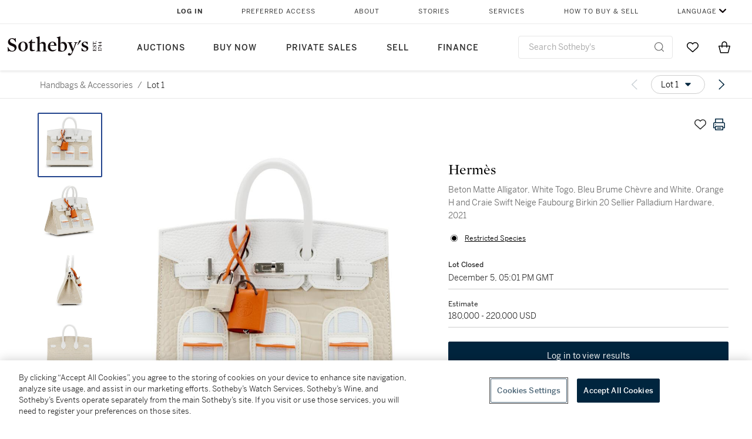

--- FILE ---
content_type: text/html; charset=utf-8
request_url: https://www.sothebys.com/en/buy/auction/2022/new-york-handbags-accessories-december-2022-2/beton-matte-alligator-white-togo-blue-brume-chevre
body_size: 84843
content:
<!DOCTYPE html><html lang="en"><head><meta charSet="utf-8"/><meta name="viewport" content="width=device-width, initial-scale=1, shrink-to-fit=no"/><title>Beton Matte Alligator, White Togo, Bleu Brume Chèvre and White, Orange H and Craie Swift Neige Faubourg Birkin 20 Sellier Palladium Hardware, 2021 | Handbags &amp; Accessories | 2022 | Sotheby&#x27;s</title><link href="https://www.sothebys.com/buy/ebdf17ea-392d-45d1-aa1c-f9fe0780785d/lots/c2a4300c-307d-4135-afb9-ddd11d53bfad" rel="canonical"/><meta content="&lt;p&gt;Hermès Beton Matte Alligator, White Togo, Bleu Brume Chèvre and White, Orange H and Craie Swift Neige Faubourg Birkin 20 Sellier Palladium Hardware, 2021&lt;" name="description"/><meta content="Beton Matte Alligator, White Togo, Bleu Brume Chèvre and White, Orange H and Craie Swift Neige Faubourg Birkin 20 Sellier Palladium Hardware, 2021 | Handbags &amp; Accessories | 2022 | Sotheby&#x27;s" property="og:title"/><meta content="&lt;p&gt;Hermès Beton Matte Alligator, White Togo, Bleu Brume Chèvre and White, Orange H and Craie Swift Neige Faubourg Birkin 20 Sellier Palladium Hardware, 2021&lt;/p&gt;&lt;ul&gt;&lt;li&gt;The interior is lined in a beton chèvre leather&lt;/li&gt;&lt;li&gt;Includes lock, two keys, clochette, clochette dust bag, care booklet, care booklet dust bag, felt protector, dust bag, and box&lt;/li&gt;&lt;li&gt;Dimensions: 15.5 h x 20 w x 11 d cm&lt;/li&gt;&lt;/ul&gt;&lt;p&gt;&lt;br&gt;&lt;/p&gt;&lt;p&gt;&lt;strong&gt;&lt;u&gt;CITES Notice&lt;/u&gt;&lt;/strong&gt;&lt;/p&gt;&lt;p&gt;&lt;br&gt;&lt;/p&gt;&lt;p&gt;This lot must either be shipped to its final destination within the United States or personally picked up in New York. A buyer taking this lot outside of the United States is responsible for ensuring that they do so in accordance with all applicable U.S. laws and regulations. It is a buyer’s responsibility to ensure they are legally importing the lot into the destination country in full compliance with the laws of the country of importation. Please familiarize yourself with the applicable U.S. laws and the laws of the country of importation before bidding on this lot. A failure to obtain any required export and/or import permits from the applicable authority (and any consequences from failing to transport this lot in accordance with applicable laws and regulations) is not a ground for cancellation of the sale of the lot. Should you choose to personally pick up the property from Sotheby’s, New York State sales taxes will be applied against the purchase of the lot. Sotheby’s Post Sale Services can be reached by telephone (+1 212 606 7444) or email (uspostsaleservices@sothebys.com).&lt;/p&gt;" property="og:description"/><meta content="https://sothebys-md.brightspotcdn.com/dims4/default/eb70821/2147483647/strip/true/crop/3543x3543+0+0/resize/1024x1024!/quality/90/?url=http%3A%2F%2Fsothebys-brightspot.s3.amazonaws.com%2Fmedia-desk%2F91%2F87%2F8867a8094878b44cdb620d67119d%2Fhermesbetonmattealligatorwhitetogobluebrumechevreandwhiteorangehandcraieswiftneigefaubourgbirkin20sellierpalladiumhardware2021.jpg" property="og:image"/><meta content="1024" property="og:image:width"/><meta content="1024" property="og:image:height"/><meta content="Beton Matte Alligator, White Togo, Bleu Brume Chèvre and White, Orange H and Craie Swift Neige Faubourg Birkin 20 Sellier Palladium Hardware, 2021" property="og:image:alt"/><meta content="Sotheby&#x27;s" property="og:site_name"/><meta content="website:sothebys" property="og:type"/><script type="application/ld+json">{"@context":"https://schema.org","@graph":[{"@type":"WebPage","name":"Beton Matte Alligator, White Togo, Bleu Brume Chèvre and White, Orange H and Craie Swift Neige Faubourg Birkin 20 Sellier Palladium Hardware, 2021 | Handbags & Accessories | 2022 | Sotheby's","url":"https://www.sothebys.com/buy/ebdf17ea-392d-45d1-aa1c-f9fe0780785d/lots/c2a4300c-307d-4135-afb9-ddd11d53bfad","image":["https://sothebys-md.brightspotcdn.com/dims4/default/f62d7e6/2147483647/strip/true/crop/3543x3543+0+0/resize/385x385!/quality/90/?url=http%3A%2F%2Fsothebys-brightspot.s3.amazonaws.com%2Fmedia-desk%2F91%2F87%2F8867a8094878b44cdb620d67119d%2Fhermesbetonmattealligatorwhitetogobluebrumechevreandwhiteorangehandcraieswiftneigefaubourgbirkin20sellierpalladiumhardware2021.jpg","https://sothebys-md.brightspotcdn.com/dims4/default/3978d7a/2147483647/strip/true/crop/3543x3543+0+0/resize/385x385!/quality/90/?url=http%3A%2F%2Fsothebys-brightspot.s3.amazonaws.com%2Fmedia-desk%2F4a%2Ffd%2F135a2fc64eaa96846304b5b06433%2Fn10954-chwg8-t1-02.jpg","https://sothebys-md.brightspotcdn.com/dims4/default/9e7d6b9/2147483647/strip/true/crop/3543x3543+0+0/resize/385x385!/quality/90/?url=http%3A%2F%2Fsothebys-brightspot.s3.amazonaws.com%2Fmedia-desk%2F23%2F18%2Ffeda357340049f0f3c415142454d%2Fn10954-chwg8-t1-03.jpg","https://sothebys-md.brightspotcdn.com/dims4/default/2aa9346/2147483647/strip/true/crop/3543x3543+0+0/resize/385x385!/quality/90/?url=http%3A%2F%2Fsothebys-brightspot.s3.amazonaws.com%2Fmedia-desk%2F63%2Fe6%2F56ecb1574af7a995d450643fea37%2Fn10954-chwg8-t1-05.jpg","https://sothebys-md.brightspotcdn.com/dims4/default/bcb39f9/2147483647/strip/true/crop/3543x3543+0+0/resize/385x385!/quality/90/?url=http%3A%2F%2Fsothebys-brightspot.s3.amazonaws.com%2Fmedia-desk%2Fec%2Ff5%2Ff520bc8d40329e3a6349db3d8c6f%2Fn10954-chwg8-t1-04.jpg","https://sothebys-md.brightspotcdn.com/dims4/default/afc1ee8/2147483647/strip/true/crop/3543x3543+0+0/resize/385x385!/quality/90/?url=http%3A%2F%2Fsothebys-brightspot.s3.amazonaws.com%2Fmedia-desk%2Fcd%2F14%2Fc40041414bc18152835f9c49f7a6%2Fn10954-chwg8-t1-06.jpg","https://sothebys-md.brightspotcdn.com/dims4/default/9067a19/2147483647/strip/true/crop/4800x4800+0+0/resize/385x385!/quality/90/?url=http%3A%2F%2Fsothebys-brightspot.s3.amazonaws.com%2Fmedia-desk%2Fa8%2F30%2Fcd29f6ff425ab26a0da53ef1a4d4%2Fn10954-chwg8-t1-07.jpg"],"breadcrumb":{"@type":"BreadcrumbList","numberOfItems":2,"itemListElement":[{"@type":"ListItem","position":1,"item":{"name":"Handbags & Accessories","@id":"https://www.sothebys.com/buy/ebdf17ea-392d-45d1-aa1c-f9fe0780785d"}},{"@type":"ListItem","position":2,"item":{"name":"Beton Matte Alligator, White Togo, Bleu Brume Chèvre and White, Orange H and Craie Swift Neige Faubourg Birkin 20 Sellier Palladium Hardware, 2021","@id":"https://www.sothebys.com/buy/ebdf17ea-392d-45d1-aa1c-f9fe0780785d/lots/c2a4300c-307d-4135-afb9-ddd11d53bfad"}}]},"mainEntity":{"@type":"WebPageElement","offers":{"@type":"Offer","availability":"https://schema.org/SoldOut","itemOffered":[{"@type":"Product","name":"Beton Matte Alligator, White Togo, Bleu Brume Chèvre and White, Orange H and Craie Swift Neige Faubourg Birkin 20 Sellier Palladium Hardware, 2021 | Handbags & Accessories | 2022 | Sotheby's","url":"https://www.sothebys.com/buy/ebdf17ea-392d-45d1-aa1c-f9fe0780785d/lots/c2a4300c-307d-4135-afb9-ddd11d53bfad","description":"Hermès Beton Matte Alligator, White Togo, Bleu Brume Chèvre and White, Orange H and Craie Swift Neige Faubourg Birkin 20 Sellier Palladium Hardware, 2021The interior is lined in a beton chèvre leatherIncludes lock, two keys, clochette, clochette dust bag, care booklet, care booklet dust bag, felt protector, dust bag, and boxDimensions: 15.5 h x 20 w x 11 d cmCITES NoticeThis lot must either be shipped to its final destination within the United States or personally picked up in New York. A buyer taking this lot outside of the United States is responsible for ensuring that they do so in accordance with all applicable U.S. laws and regulations. It is a buyer’s responsibility to ensure they are legally importing the lot into the destination country in full compliance with the laws of the country of importation. Please familiarize yourself with the applicable U.S. laws and the laws of the country of importation before bidding on this lot. A failure to obtain any required export and/or import permits from the applicable authority (and any consequences from failing to transport this lot in accordance with applicable laws and regulations) is not a ground for cancellation of the sale of the lot. Should you choose to personally pick up the property from Sotheby’s, New York State sales taxes will be applied against the purchase of the lot. Sotheby’s Post Sale Services can be reached by telephone (+1 212 606 7444) or email (uspostsaleservices@sothebys.com).","productID":"c2a4300c-307d-4135-afb9-ddd11d53bfad","itemCondition":""}],"seller":{"@type":"Organization","name":"Sotheby's"}}}}]}</script><link href="https://sothebys-md.brightspotcdn.com/dims4/default/9067a19/2147483647/strip/true/crop/4800x4800+0+0/resize/385x385!/quality/90/?url=http%3A%2F%2Fsothebys-brightspot.s3.amazonaws.com%2Fmedia-desk%2Fa8%2F30%2Fcd29f6ff425ab26a0da53ef1a4d4%2Fn10954-chwg8-t1-07.jpg" rel="preload" as="image"/><link href="https://sothebys-md.brightspotcdn.com/dims4/default/afc1ee8/2147483647/strip/true/crop/3543x3543+0+0/resize/385x385!/quality/90/?url=http%3A%2F%2Fsothebys-brightspot.s3.amazonaws.com%2Fmedia-desk%2Fcd%2F14%2Fc40041414bc18152835f9c49f7a6%2Fn10954-chwg8-t1-06.jpg" rel="preload" as="image"/><link href="https://sothebys-md.brightspotcdn.com/dims4/default/bcb39f9/2147483647/strip/true/crop/3543x3543+0+0/resize/385x385!/quality/90/?url=http%3A%2F%2Fsothebys-brightspot.s3.amazonaws.com%2Fmedia-desk%2Fec%2Ff5%2Ff520bc8d40329e3a6349db3d8c6f%2Fn10954-chwg8-t1-04.jpg" rel="preload" as="image"/><link href="https://sothebys-md.brightspotcdn.com/dims4/default/2aa9346/2147483647/strip/true/crop/3543x3543+0+0/resize/385x385!/quality/90/?url=http%3A%2F%2Fsothebys-brightspot.s3.amazonaws.com%2Fmedia-desk%2F63%2Fe6%2F56ecb1574af7a995d450643fea37%2Fn10954-chwg8-t1-05.jpg" rel="preload" as="image"/><link href="https://sothebys-md.brightspotcdn.com/dims4/default/9e7d6b9/2147483647/strip/true/crop/3543x3543+0+0/resize/385x385!/quality/90/?url=http%3A%2F%2Fsothebys-brightspot.s3.amazonaws.com%2Fmedia-desk%2F23%2F18%2Ffeda357340049f0f3c415142454d%2Fn10954-chwg8-t1-03.jpg" rel="preload" as="image"/><link href="https://sothebys-md.brightspotcdn.com/dims4/default/3978d7a/2147483647/strip/true/crop/3543x3543+0+0/resize/385x385!/quality/90/?url=http%3A%2F%2Fsothebys-brightspot.s3.amazonaws.com%2Fmedia-desk%2F4a%2Ffd%2F135a2fc64eaa96846304b5b06433%2Fn10954-chwg8-t1-02.jpg" rel="preload" as="image"/><link href="https://sothebys-md.brightspotcdn.com/dims4/default/f62d7e6/2147483647/strip/true/crop/3543x3543+0+0/resize/385x385!/quality/90/?url=http%3A%2F%2Fsothebys-brightspot.s3.amazonaws.com%2Fmedia-desk%2F91%2F87%2F8867a8094878b44cdb620d67119d%2Fhermesbetonmattealligatorwhitetogobluebrumechevreandwhiteorangehandcraieswiftneigefaubourgbirkin20sellierpalladiumhardware2021.jpg" rel="preload" as="image"/><meta name="next-head-count" content="21"/><meta http-equiv="Content-Language" content="en"/><link rel="icon" type="image/png" href="/favicon-16x16.png"/><link rel="icon" type="image/png" href="/favicon-32x32.png"/><link rel="stylesheet" data-href="https://use.typekit.net/dfs5lfh.css"/><style>@-webkit-keyframes animation-1m36nf7{100%{-webkit-transform:translateX(-5vw);-moz-transform:translateX(-5vw);-ms-transform:translateX(-5vw);transform:translateX(-5vw);}}@keyframes animation-1m36nf7{100%{-webkit-transform:translateX(-5vw);-moz-transform:translateX(-5vw);-ms-transform:translateX(-5vw);transform:translateX(-5vw);}}@-webkit-keyframes animation-ft1o10{0%{-webkit-transform:translateX(-40vw);-moz-transform:translateX(-40vw);-ms-transform:translateX(-40vw);transform:translateX(-40vw);}70%{-webkit-transform:translateX(0vw);-moz-transform:translateX(0vw);-ms-transform:translateX(0vw);transform:translateX(0vw);}98%{-webkit-transform:translateY(-2px);-moz-transform:translateY(-2px);-ms-transform:translateY(-2px);transform:translateY(-2px);}99%{-webkit-transform:translateX(-100vw);-moz-transform:translateX(-100vw);-ms-transform:translateX(-100vw);transform:translateX(-100vw);}100%{-webkit-transform:translateY(0px);-moz-transform:translateY(0px);-ms-transform:translateY(0px);transform:translateY(0px);}}@keyframes animation-ft1o10{0%{-webkit-transform:translateX(-40vw);-moz-transform:translateX(-40vw);-ms-transform:translateX(-40vw);transform:translateX(-40vw);}70%{-webkit-transform:translateX(0vw);-moz-transform:translateX(0vw);-ms-transform:translateX(0vw);transform:translateX(0vw);}98%{-webkit-transform:translateY(-2px);-moz-transform:translateY(-2px);-ms-transform:translateY(-2px);transform:translateY(-2px);}99%{-webkit-transform:translateX(-100vw);-moz-transform:translateX(-100vw);-ms-transform:translateX(-100vw);transform:translateX(-100vw);}100%{-webkit-transform:translateY(0px);-moz-transform:translateY(0px);-ms-transform:translateY(0px);transform:translateY(0px);}}.css-3j849e{position:fixed;top:0px;left:0px;z-index:9998;height:2px;width:100vw;-webkit-transform:translateX(-100vw);-moz-transform:translateX(-100vw);-ms-transform:translateX(-100vw);transform:translateX(-100vw);background-color:#748794;}@-webkit-keyframes animation-1f2tzwt{0%{-webkit-background-position:-800px,0px;background-position:-800px,0px;}100%{-webkit-background-position:800px,0px;background-position:800px,0px;}}@keyframes animation-1f2tzwt{0%{-webkit-background-position:-800px,0px;background-position:-800px,0px;}100%{-webkit-background-position:800px,0px;background-position:800px,0px;}}@-webkit-keyframes animation-gze9rp{0%{-webkit-clip-path:inset(0 0 0 0);clip-path:inset(0 0 0 0);}100%{-webkit-clip-path:inset(0 0 0 100%);clip-path:inset(0 0 0 100%);}}@keyframes animation-gze9rp{0%{-webkit-clip-path:inset(0 0 0 0);clip-path:inset(0 0 0 0);}100%{-webkit-clip-path:inset(0 0 0 100%);clip-path:inset(0 0 0 100%);}}@-webkit-keyframes animation-k19k7a{0%{-webkit-clip-path:inset(0 100% 0 0);clip-path:inset(0 100% 0 0);}100%{-webkit-clip-path:inset(0 0 0 0);clip-path:inset(0 0 0 0);}}@keyframes animation-k19k7a{0%{-webkit-clip-path:inset(0 100% 0 0);clip-path:inset(0 100% 0 0);}100%{-webkit-clip-path:inset(0 0 0 0);clip-path:inset(0 0 0 0);}}.css-k008qs{display:-webkit-box;display:-webkit-flex;display:-ms-flexbox;display:flex;}.css-1yuhvjn{margin-top:16px;}.css-d31hgs{width:70%;padding:6px;display:-webkit-box;display:-webkit-flex;display:-ms-flexbox;display:flex;-webkit-user-select:none;-moz-user-select:none;-ms-user-select:none;user-select:none;-webkit-align-items:center;-webkit-box-align:center;-ms-flex-align:center;align-items:center;}@media (max-width: 767px){.css-d31hgs{width:90%;}}@media print{.css-d31hgs{display:none;}}@-webkit-keyframes animation-rcer73{0%{-webkit-transform:translateY(-100%);-moz-transform:translateY(-100%);-ms-transform:translateY(-100%);transform:translateY(-100%);}100%{-webkit-transform:translateY(0%);-moz-transform:translateY(0%);-ms-transform:translateY(0%);transform:translateY(0%);}}@keyframes animation-rcer73{0%{-webkit-transform:translateY(-100%);-moz-transform:translateY(-100%);-ms-transform:translateY(-100%);transform:translateY(-100%);}100%{-webkit-transform:translateY(0%);-moz-transform:translateY(0%);-ms-transform:translateY(0%);transform:translateY(0%);}}@-webkit-keyframes animation-1oihdh6{0%{-webkit-transform:translateY(0%);-moz-transform:translateY(0%);-ms-transform:translateY(0%);transform:translateY(0%);}100%{-webkit-transform:translateY(-100%);-moz-transform:translateY(-100%);-ms-transform:translateY(-100%);transform:translateY(-100%);}}@keyframes animation-1oihdh6{0%{-webkit-transform:translateY(0%);-moz-transform:translateY(0%);-ms-transform:translateY(0%);transform:translateY(0%);}100%{-webkit-transform:translateY(-100%);-moz-transform:translateY(-100%);-ms-transform:translateY(-100%);transform:translateY(-100%);}}h1,h2,h3,h4,h5,h6,p,a,li,button,th,td{color:#333333;}body{font-family:benton-sans,sans-serif;}.css-ycy229{position:fixed;top:0px;left:0px;right:0px;z-index:3000;}.css-6we575{width:100%;max-width:1920px;margin:auto;height:100%;display:grid;grid-template-columns:minmax(420px,auto) 533px;grid-column-gap:24px;grid-template-rows:48px minmax(750px,70vh) auto auto auto;grid-template-areas:'NavHeader NavHeader' 'Carousel PlaceBid' 'LotInfo PlaceBid' 'CatalogueNote CatalogueNote' 'RecommendedItems RecommendedItems';-webkit-align-items:start;-webkit-box-align:start;-ms-flex-align:start;align-items:start;}@media (max-width:980px){.css-6we575{grid-template-columns:minmax(0px,auto);grid-column-gap:0px;grid-template-rows:50px 56px auto auto auto auto auto;grid-template-areas:'NavHeader' 'Header' 'Carousel' 'PlaceBid' 'LotInfo' 'CatalogueNote' 'RecommendedItems';}}.css-1ljlvai{grid-area:NavHeader;height:100%;padding:8px 32px 8px 62px;border-bottom:1px solid #e7e7e7;}@media (max-width:980px){.css-1ljlvai{display:none;}}.css-1762j8h{display:none;-webkit-align-items:center;-webkit-box-align:center;-ms-flex-align:center;align-items:center;height:100%;padding-left:16px;}@media (max-width:980px){.css-1762j8h{grid-area:NavHeader;display:-webkit-box;display:-webkit-flex;display:-ms-flexbox;display:flex;}}.css-uxiebx{display:none;}@media (max-width:980px){.css-uxiebx{grid-area:Header;display:-webkit-box;display:-webkit-unset;display:-ms-unsetbox;display:unset;}}.css-svczye{margin:8px 12px;display:-webkit-box;display:-webkit-flex;display:-ms-flexbox;display:flex;-webkit-box-pack:justify;-webkit-justify-content:space-between;justify-content:space-between;}.css-1f6qhvw{grid-area:Carousel;height:100%;}.css-wtqily{grid-area:PlaceBid;height:100%;z-index:2;}.css-ma42pn{grid-area:LotInfo;word-break:break-word;margin:24px 0 16px 64px;}@media (min-width:980px){.css-ma42pn{border-top:1px solid #cecece;}}@media (max-width:980px){.css-ma42pn{margin:24px 16px;}}.css-1poeprp{grid-area:CatalogueNote;}.css-1l1jptx{grid-area:RecommendedItems;padding-left:16px;}.css-w6hyqn{display:none;overflow:hidden;z-index:99;width:100%;max-height:100px;position:fixed;left:0px;top:0px;opacity:1;padding:0px 24px;background-color:#ffffff;box-shadow:0 2px 4px 0 rgba(0, 0, 0, 0.1);}@media (max-width:1024px){.css-w6hyqn{padding:0px;}}.css-1l5xqdr{display:-webkit-box;display:-webkit-flex;display:-ms-flexbox;display:flex;-webkit-align-items:center;-webkit-box-align:center;-ms-flex-align:center;align-items:center;-webkit-box-pack:justify;-webkit-justify-content:space-between;justify-content:space-between;padding:16px 18px 10px;}@media (max-width:768px){.css-1l5xqdr{padding:16px 8px 10px;}}.css-1mervjy{display:-webkit-box;display:-webkit-flex;display:-ms-flexbox;display:flex;-webkit-align-items:center;-webkit-box-align:center;-ms-flex-align:center;align-items:center;overflow:hidden;}.css-7b7xv0{width:64px;min-width:64px;height:64px;overflow:hidden;}.css-egew9l{display:-webkit-box;display:-webkit-flex;display:-ms-flexbox;display:flex;-webkit-flex-direction:column;-ms-flex-direction:column;flex-direction:column;padding-left:24px;overflow:hidden;}@media (max-width:768px){.css-egew9l{display:none;}}.css-iqyuzw{display:-webkit-box;display:-webkit-flex;display:-ms-flexbox;display:flex;margin-left:16px;}.css-68zbsl{width:auto;}.css-1qh7smx{text-align:center;object-fit:contain;width:100%;height:100%;max-height:380px;max-width:300px;}.css-1on497r{overflow:hidden;overflow-wrap:break-word;word-break:break-word;-webkit-line-clamp:calc(1);display:-webkit-box;-webkit-box-orient:vertical;}.css-2v1h2i{display:-webkit-box;display:-webkit-flex;display:-ms-flexbox;display:flex;-webkit-box-pack:justify;-webkit-justify-content:space-between;justify-content:space-between;}@media (max-width:980px){.css-2v1h2i{display:none;}}.css-589stn{display:none;}@media (max-width:980px){.css-589stn{display:-webkit-box;display:-webkit-unset;display:-ms-unsetbox;display:unset;}}.css-ytumd6{-webkit-text-decoration:none;text-decoration:none;}.css-utab25{color:#6b6b6b;}.css-utab25:focus{outline:2px none #317aad;outline-offset:4px;outline-style:auto;}.css-18nuwk1{overflow:hidden;text-overflow:ellipsis;white-space:nowrap;color:#6b6b6b;}.css-18nuwk1:focus{outline:2px none #317aad;outline-offset:4px;outline-style:auto;}.css-18nuwk1:hover{cursor:pointer;}.css-18nuwk1 >*{-webkit-text-decoration:none;text-decoration:none;}.css-z3c84d{color:#6b6b6b;margin-left:8px;margin-right:8px;}.css-2svovr{overflow:hidden;text-overflow:ellipsis;white-space:nowrap;min-width:64px;color:#292929;}.css-2svovr:focus{outline:2px none #317aad;outline-offset:4px;outline-style:auto;}.css-uvab46{border-width:0px;width:40px;min-width:40px;height:32px;}.css-apepos{margin:0 8px;}.css-k1oqwg #LotNavigationDropdown_actions{overflow:auto;border:1px solid #e7e7e7;border-radius:4px;max-height:416px;margin-top:4px;max-width:90vw;min-width:483px;}@media (max-width: 767px){.css-k1oqwg #LotNavigationDropdown_actions{margin-left:-48px;max-width:94vw;min-width:0px;}}.css-k1oqwg #LotNavigationDropdown_button{width:100%;padding-left:16px;padding-right:16px;border-radius:20px;height:32px;}.css-u4p24i{display:-webkit-box;display:-webkit-flex;display:-ms-flexbox;display:flex;-webkit-flex-direction:row;-ms-flex-direction:row;flex-direction:row;-webkit-align-items:center;-webkit-box-align:center;-ms-flex-align:center;align-items:center;}.css-aswqrt{margin-left:auto;margin-right:auto;color:#000000;}.css-15fzge{margin-left:4px;}.css-w9b8lb{display:-webkit-box;display:-webkit-flex;display:-ms-flexbox;display:flex;-webkit-align-items:center;-webkit-box-align:center;-ms-flex-align:center;align-items:center;-webkit-box-pack:end;-ms-flex-pack:end;-webkit-justify-content:flex-end;justify-content:flex-end;grid-gap:8px;}@media (max-width: 767px){.css-w9b8lb{display:none;}}.css-1wucctp{display:-webkit-box;display:-webkit-flex;display:-ms-flexbox;display:flex;-webkit-align-items:center;-webkit-box-align:center;-ms-flex-align:center;align-items:center;-webkit-box-pack:end;-ms-flex-pack:end;-webkit-justify-content:flex-end;justify-content:flex-end;grid-gap:8px;}@media (min-width:768px){.css-1wucctp{display:none;}}.css-1cducoa{color:#00253e;}.css-rnm3nx{position:absolute;-webkit-transition:500ms ease 0ms opacity;transition:500ms ease 0ms opacity;opacity:1;color:#292929;}.css-18dmsqr{position:absolute;-webkit-transition:500ms ease 0ms opacity;transition:500ms ease 0ms opacity;opacity:0;color:#dd2415;}.css-1kw4td7{color:#292929;-webkit-transform:rotate(90deg);-moz-transform:rotate(90deg);-ms-transform:rotate(90deg);transform:rotate(90deg);}.css-4zoi2w{display:-webkit-box;display:-webkit-flex;display:-ms-flexbox;display:flex;-webkit-box-pack:center;-ms-flex-pack:center;-webkit-justify-content:center;justify-content:center;height:100%;padding:24px 0 33px 0;}@media (max-width:1225px){.css-4zoi2w{display:none;}}.css-dllwl0{object-fit:contain;margin-left:auto;margin-right:auto;max-width:100%;-webkit-transition:100ms cubic-bezier(0.5, 0, 1, 1) 0ms opacity;transition:100ms cubic-bezier(0.5, 0, 1, 1) 0ms opacity;max-height:100%;opacity:100;margin:auto;}@media (max-width:980px){.css-dllwl0{max-height:420px;margin:auto;}}.css-1o8pv66{padding:28px 40px 0 16px;height:100%;}@media (max-width:980px){.css-1o8pv66{padding:0;}}.css-hob81v{top:21px;width:100%;overflow:visible;display:-webkit-box;display:-webkit-flex;display:-ms-flexbox;display:flex;-webkit-flex-direction:column;-ms-flex-direction:column;flex-direction:column;position:static;-webkit-transition:500ms ease 0ms all;transition:500ms ease 0ms all;position:-webkit-sticky;position:sticky;}@media (max-width:980px){.css-hob81v{padding:0 16px 16px 16px;height:auto;min-height:0;}}.css-1sdfita{padding:24px 0;margin:auto 0;-webkit-transition:500ms ease 0ms all;transition:500ms ease 0ms all;}@media (max-width:980px){.css-1sdfita{border-top:1px solid #e7e7e7;padding:8px 0;margin:24px 0 24px 0;}}.css-1eeqv7n{width:100%;border-bottom:0px solid #e7e7e7;padding-bottom:8px;}.css-14ifmlq{margin-bottom:24px;}@media (max-width:980px){.css-14ifmlq{display:none;}}.css-542wex{word-break:break-word;}.css-8atqhb{width:100%;}.css-164r41r{margin-top:8px;}.css-1h7anqn{display:-webkit-box;display:-webkit-flex;display:-ms-flexbox;display:flex;-webkit-flex-direction:column;-ms-flex-direction:column;flex-direction:column;-webkit-box-flex-wrap:wrap;-webkit-flex-wrap:wrap;-ms-flex-wrap:wrap;flex-wrap:wrap;}.css-5cm1aq{color:#000000;}.css-11b7kil{margin-left:8px;font-size:12px;line-height:18px;color:#23448d;color:#000000;}.css-11b7kil:focus{outline:2px none #317aad;outline-offset:4px;outline-style:auto;}.css-19idom{margin-bottom:8px;}.css-1gsrsjw{z-index:2;display:-webkit-box;display:-webkit-flex;display:-ms-flexbox;display:flex;-webkit-flex-direction:column;-ms-flex-direction:column;flex-direction:column;-webkit-box-pack:center;-ms-flex-pack:center;-webkit-justify-content:center;justify-content:center;min-width:100%;opacity:1;-webkit-animation-duration:500ms;animation-duration:500ms;-webkit-animation-fill-mode:forwards;animation-fill-mode:forwards;-webkit-animation-timing-function:ease-in;animation-timing-function:ease-in;-webkit-animation-direction:normal;animation-direction:normal;}.css-1wrfq4b{display:-webkit-box;display:-webkit-flex;display:-ms-flexbox;display:flex;-webkit-flex-direction:column;-ms-flex-direction:column;flex-direction:column;position:relative;height:100%;-webkit-box-pack:justify;-webkit-justify-content:space-between;justify-content:space-between;}.css-13x2r2t{margin-top:2px;color:#333333;}.css-7xm451{width:100%;display:-webkit-box;display:-webkit-flex;display:-ms-flexbox;display:flex;-webkit-box-pack:start;-ms-flex-pack:start;-webkit-justify-content:flex-start;justify-content:flex-start;background-color:#cecece;height:1px;margin-top:8px;}.css-yhri78{background-color:#dd2415;width:calc(100% - 100%);}.css-10118l7{color:#292929;}.css-137o4wl{font-weight:400!important;color:#292929;}.css-samn2{margin-top:8px;margin-bottom:16px;background-color:#cecece;height:1px;width:100%;}.css-2vp4xc{display:-webkit-box;display:-webkit-flex;display:-ms-flexbox;display:flex;-webkit-box-pack:justify;-webkit-justify-content:space-between;justify-content:space-between;-webkit-box-flex-wrap:wrap;-webkit-flex-wrap:wrap;-ms-flex-wrap:wrap;flex-wrap:wrap;-webkit-align-items:center;-webkit-box-align:center;-ms-flex-align:center;align-items:center;margin:40px 0;}@media (max-width:980px){.css-2vp4xc{margin-top:0px;}}@media (max-width: 767px){.css-2vp4xc{margin-bottom:16px;}}.css-b1yv46{font-size:24px!important;font-weight:700!important;color:#000000;display:-webkit-box;display:-webkit-flex;display:-ms-flexbox;display:flex;-webkit-box-flex:1;-webkit-flex-grow:1;-ms-flex-positive:1;flex-grow:1;white-space:nowrap;}.css-1ryhgg2{display:-webkit-box;display:-webkit-flex;display:-ms-flexbox;display:flex;-webkit-align-items:center;-webkit-box-align:center;-ms-flex-align:center;align-items:center;-webkit-box-flex-wrap:wrap;-webkit-flex-wrap:wrap;-ms-flex-wrap:wrap;flex-wrap:wrap;-webkit-box-pack:end;-ms-flex-pack:end;-webkit-justify-content:flex-end;justify-content:flex-end;}@media (max-width: 767px){.css-1ryhgg2{display:none;}}.css-i41z8b{display:none;}@media (max-width: 767px){.css-i41z8b{display:-webkit-box;display:-webkit-flex;display:-ms-flexbox;display:flex;padding-bottom:16px;-webkit-align-items:center;-webkit-box-align:center;-ms-flex-align:center;align-items:center;-webkit-box-flex-wrap:wrap;-webkit-flex-wrap:wrap;-ms-flex-wrap:wrap;flex-wrap:wrap;}}.css-1aw519d{font-size:16px;line-height:24px;font-family:benton-sans,sans-serif;color:#000000;}.css-1aw519d a{font-weight:400;-webkit-text-decoration:none;text-decoration:none;color:#333333;}.css-1aw519d a:visited{color:#333333;}.css-1aw519d a:hover{border-bottom:1px solid #333333;}.css-1aw519d strong{font-weight:600;}.css-1aw519d em{font-style:italic;}.css-1aw519d u{-webkit-text-decoration:underline;text-decoration:underline;}.css-1aw519d sub{vertical-align:sub;font-size:75%;}.css-1aw519d sup{vertical-align:super;font-size:75%;}.css-1aw519d ul{list-style:disc inside none;}.css-1aw519d ol{list-style:decimal inside none;}.css-r6e2mi{font-weight:600!important;text-transform:capitalize;margin-top:16px;margin-bottom:8px;}.css-o5hob9{display:-webkit-box;display:-webkit-flex;display:-ms-flexbox;display:flex;-webkit-box-pack:justify;-webkit-justify-content:space-between;justify-content:space-between;-webkit-align-items:center;-webkit-box-align:center;-ms-flex-align:center;align-items:center;width:100%;background:transparent;border:0 none transparent;padding:0;}.css-o5hob9:focus{outline:2px none #317aad;outline-offset:1px;outline-style:auto;overflow:hidden;}.css-o5hob9:hover{cursor:pointer;}.css-12efcmn{position:absolute;}.css-dm37tw{-webkit-transition:500ms ease 0ms -webkit-transform;transition:500ms ease 0ms transform;-webkit-transform:rotate(90deg);-moz-transform:rotate(90deg);-ms-transform:rotate(90deg);transform:rotate(90deg);}.css-1fes8lf{font-size:16px;line-height:24px;font-family:benton-sans,sans-serif;color:#000000;margin-top:16px;}.css-1fes8lf a{font-weight:400;-webkit-text-decoration:none;text-decoration:none;color:#333333;}.css-1fes8lf a:visited{color:#333333;}.css-1fes8lf a:hover{border-bottom:1px solid #333333;}.css-1fes8lf strong{font-weight:600;}.css-1fes8lf em{font-style:italic;}.css-1fes8lf u{-webkit-text-decoration:underline;text-decoration:underline;}.css-1fes8lf sub{vertical-align:sub;font-size:75%;}.css-1fes8lf sup{vertical-align:super;font-size:75%;}.css-1fes8lf ul{list-style:disc inside none;}.css-1fes8lf ol{list-style:decimal inside none;}.css-1m2it9n{max-width:100%;position:relative;left:50%;right:50%;margin-left:-50%;margin-right:-50%;}.css-v2m3wd{overflow:hidden;margin-top:64px;}.css-9ol6ok{font-size:24px!important;color:#000000;margin-left:40px;}@media (max-width:980px){.css-9ol6ok{margin-left:16px;}}.css-o6lkto{position:relative;margin-top:48px;}@media (min-width:980px){.css-o6lkto{overflow-x:hidden;}}.css-o6lkto .swiper-slide{width:340px;}@media (max-width: 767px){.css-o6lkto .swiper-slide{width:164px;}}.css-10jr14j:hover{cursor:pointer;}.css-bxikt0{display:-webkit-box;display:-webkit-flex;display:-ms-flexbox;display:flex;-webkit-align-items:center;-webkit-box-align:center;-ms-flex-align:center;align-items:center;-webkit-box-pack:center;-ms-flex-pack:center;-webkit-justify-content:center;justify-content:center;width:340px;height:340px;}@media (max-width: 767px){.css-bxikt0{max-width:164px;max-height:164px;}}.css-1o6izjr{max-height:340px;object-fit:contain;}@media (max-width: 767px){.css-1o6izjr{max-height:164px;}}.css-jv7igb{color:#292929;margin-top:16px;margin-bottom:8px;white-space:nowrap;overflow:hidden;text-overflow:ellipsis;}@media (max-width: 767px){.css-jv7igb{font-size:16px!important;line-height:20px!important;margin-top:12px;margin-bottom:4px;}}.css-gc3lkg{color:#292929;display:block;margin-top:0px;margin-bottom:16px;}@media (max-width: 767px){.css-gc3lkg{font-size:12px!important;line-height:16px!important;margin-bottom:12px;}}.css-1ixdl6p{position:absolute;width:40px;height:40px;cursor:pointer;background-color:#fff5;-webkit-transition:300ms ease 0ms background-color;transition:300ms ease 0ms background-color;border-radius:50%;display:-webkit-box;display:-webkit-flex;display:-ms-flexbox;display:flex;-webkit-box-pack:center;-ms-flex-pack:center;-webkit-justify-content:center;justify-content:center;-webkit-align-items:center;-webkit-box-align:center;-ms-flex-align:center;align-items:center;background-image:none;margin:0;top:50%;-webkit-transform:translateY(-50%) rotateZ(0deg);-moz-transform:translateY(-50%) rotateZ(0deg);-ms-transform:translateY(-50%) rotateZ(0deg);transform:translateY(-50%) rotateZ(0deg);}.css-1ixdl6p:hover{background-color:#ffffff;}.css-1btqw6w{height:32px;-webkit-transform:translateX(-2px);-moz-transform:translateX(-2px);-ms-transform:translateX(-2px);transform:translateX(-2px);}.css-1wew87z{position:absolute;width:40px;height:40px;cursor:pointer;background-color:#fff5;-webkit-transition:300ms ease 0ms background-color;transition:300ms ease 0ms background-color;border-radius:50%;display:-webkit-box;display:-webkit-flex;display:-ms-flexbox;display:flex;-webkit-box-pack:center;-ms-flex-pack:center;-webkit-justify-content:center;justify-content:center;-webkit-align-items:center;-webkit-box-align:center;-ms-flex-align:center;align-items:center;background-image:none;margin:0;top:50%;-webkit-transform:translateY(-50%) rotateZ(180deg);-moz-transform:translateY(-50%) rotateZ(180deg);-ms-transform:translateY(-50%) rotateZ(180deg);transform:translateY(-50%) rotateZ(180deg);}.css-1wew87z:hover{background-color:#ffffff;}.css-1h2ruwl{white-space:nowrap;overflow:hidden;text-overflow:ellipsis;}.css-hbvj58{overflow:hidden;display:-webkit-box;-webkit-box-orient:vertical;-webkit-line-clamp:10;color:#000000;margin-bottom:8px;}@media (max-width: 767px){.css-hbvj58{-webkit-line-clamp:16;}}.css-1pk37rw{overflow:hidden;display:-webkit-box;-webkit-box-orient:vertical;-webkit-line-clamp:10;color:#000000;color:#6b6b6b;}@media (max-width: 767px){.css-1pk37rw{-webkit-line-clamp:16;}}.css-1gs9ih9{color:#292929;margin-top:0px;margin-bottom:16px;-webkit-line-clamp:calc(3);display:-webkit-box;-webkit-box-orient:vertical;overflow:hidden;text-overflow:ellipsis;}@media (max-width: 767px){.css-1gs9ih9{font-size:12px!important;line-height:16px!important;margin-bottom:12px;}}@-webkit-keyframes animation-ebjc1k{0%{opacity:0;}70%{opacity:0.7;}100%{opacity:1;}}@keyframes animation-ebjc1k{0%{opacity:0;}70%{opacity:0.7;}100%{opacity:1;}}@-webkit-keyframes animation-1iqg48{0%{-webkit-transform:translateX(-100%);-moz-transform:translateX(-100%);-ms-transform:translateX(-100%);transform:translateX(-100%);}100%{-webkit-transform:translateX(0%);-moz-transform:translateX(0%);-ms-transform:translateX(0%);transform:translateX(0%);}}@keyframes animation-1iqg48{0%{-webkit-transform:translateX(-100%);-moz-transform:translateX(-100%);-ms-transform:translateX(-100%);transform:translateX(-100%);}100%{-webkit-transform:translateX(0%);-moz-transform:translateX(0%);-ms-transform:translateX(0%);transform:translateX(0%);}}@-webkit-keyframes animation-ptkdgw{0%{-webkit-transform:translateX(0%);-moz-transform:translateX(0%);-ms-transform:translateX(0%);transform:translateX(0%);}100%{-webkit-transform:translateX(-100%);-moz-transform:translateX(-100%);-ms-transform:translateX(-100%);transform:translateX(-100%);}}@keyframes animation-ptkdgw{0%{-webkit-transform:translateX(0%);-moz-transform:translateX(0%);-ms-transform:translateX(0%);transform:translateX(0%);}100%{-webkit-transform:translateX(-100%);-moz-transform:translateX(-100%);-ms-transform:translateX(-100%);transform:translateX(-100%);}}@-webkit-keyframes animation-jhn00i{0%{opacity:0.2;-webkit-transform:scale(0.66, 0.66);-moz-transform:scale(0.66, 0.66);-ms-transform:scale(0.66, 0.66);transform:scale(0.66, 0.66);}25%{opacity:1;-webkit-transform:scale(1, 1);-moz-transform:scale(1, 1);-ms-transform:scale(1, 1);transform:scale(1, 1);}50%{opacity:1;-webkit-transform:scale(1, 1);-moz-transform:scale(1, 1);-ms-transform:scale(1, 1);transform:scale(1, 1);}75%{opacity:0.2;-webkit-transform:scale(0.66, 0.66);-moz-transform:scale(0.66, 0.66);-ms-transform:scale(0.66, 0.66);transform:scale(0.66, 0.66);}100%{opacity:0.2;-webkit-transform:scale(0.66, 0.66);-moz-transform:scale(0.66, 0.66);-ms-transform:scale(0.66, 0.66);transform:scale(0.66, 0.66);}}@keyframes animation-jhn00i{0%{opacity:0.2;-webkit-transform:scale(0.66, 0.66);-moz-transform:scale(0.66, 0.66);-ms-transform:scale(0.66, 0.66);transform:scale(0.66, 0.66);}25%{opacity:1;-webkit-transform:scale(1, 1);-moz-transform:scale(1, 1);-ms-transform:scale(1, 1);transform:scale(1, 1);}50%{opacity:1;-webkit-transform:scale(1, 1);-moz-transform:scale(1, 1);-ms-transform:scale(1, 1);transform:scale(1, 1);}75%{opacity:0.2;-webkit-transform:scale(0.66, 0.66);-moz-transform:scale(0.66, 0.66);-ms-transform:scale(0.66, 0.66);transform:scale(0.66, 0.66);}100%{opacity:0.2;-webkit-transform:scale(0.66, 0.66);-moz-transform:scale(0.66, 0.66);-ms-transform:scale(0.66, 0.66);transform:scale(0.66, 0.66);}}@-webkit-keyframes animation-vh3mck{0%{-webkit-transform:translateY(7vh);-moz-transform:translateY(7vh);-ms-transform:translateY(7vh);transform:translateY(7vh);}100%{-webkit-transform:translateY(0vh);-moz-transform:translateY(0vh);-ms-transform:translateY(0vh);transform:translateY(0vh);}}@keyframes animation-vh3mck{0%{-webkit-transform:translateY(7vh);-moz-transform:translateY(7vh);-ms-transform:translateY(7vh);transform:translateY(7vh);}100%{-webkit-transform:translateY(0vh);-moz-transform:translateY(0vh);-ms-transform:translateY(0vh);transform:translateY(0vh);}}@-webkit-keyframes animation-5559a5{0%{-webkit-transform:translateY(7vh);-moz-transform:translateY(7vh);-ms-transform:translateY(7vh);transform:translateY(7vh);}100%{-webkit-transform:translateY(20vh);-moz-transform:translateY(20vh);-ms-transform:translateY(20vh);transform:translateY(20vh);}}@keyframes animation-5559a5{0%{-webkit-transform:translateY(7vh);-moz-transform:translateY(7vh);-ms-transform:translateY(7vh);transform:translateY(7vh);}100%{-webkit-transform:translateY(20vh);-moz-transform:translateY(20vh);-ms-transform:translateY(20vh);transform:translateY(20vh);}}.css-1wos3om{width:auto!important;display:-webkit-box;display:-webkit-flex;display:-ms-flexbox;display:flex;-webkit-align-items:center;-webkit-box-align:center;-ms-flex-align:center;align-items:center;background-color:#f1f1f1!important;padding:4px 8px!important;height:32px!important;}.css-sqe11c{margin-right:4px;-webkit-transform:scale(0.8, 0.8);-moz-transform:scale(0.8, 0.8);-ms-transform:scale(0.8, 0.8);transform:scale(0.8, 0.8);}</style><script src="https://sli.prod.sothelabs.com/sli-latest.js"></script><script>
                window.SLI = new Sli("bidclient", "prod");
                if (window.SLI && window.SLI.startTimer) {
                  window.SLI.startTimer("load_ldp")
                };
              </script><script>window.TIER = "production"</script><script>window.BRIGHTSPOT_IMAGE_PREFIX = "https://dam.sothebys.com/dam/image/"</script><script>window.VIKING_SUBSCRIPTIONS_URL = "wss://subscriptions.prod.sothelabs.com"</script><script>window.VIKING_SUBSCRIPTIONS_URL_V2 = "wss://clientapi-ws.prod.sothelabs.com/graphql"</script><script>window.CLIENTAPI_GRAPHQL_BROWSER_URL = "https://clientapi.prod.sothelabs.com/graphql"</script><script>window.VIKING_TRANSACTIONL_URL = "https://www.sothebys.com/buy/register"</script><script>window.MY_ACCOUNT_URL = "https://www.sothebys.com/my-account"</script><script>window.ALGOLIA_APP_ID = "KAR1UEUPJD"</script><script>window.ALGOLIA_INDEX_NAME = "prod_lots"</script><script>window.AUTH0_TENANT = "undefined"</script><script>window.AUTH0_CLIENT_ID = "LvmVnUg1l5tD5x40KydzKJAOBTXjESPn"</script><script>window.AUTH0_AUDIENCE = "https://customer.api.sothebys.com"</script><script>window.AUTH0_DOMAIN = "undefined"</script><script>window.AUTH0_CUSTOM_DOMAIN = "accounts.sothebys.com"</script><script>window.AUTH0_TOKEN_NAMESPACE = "undefined"</script><script>window.AUTH0_REDIRECT_URL_PATH = "/buy"</script><script>window.AEM_LOGIN_URL = "https://www.sothebys.com/api/auth0login?forceLogin=Y&resource="</script><script>window.NODE_ENV = "production"</script><script>window.BSP_AUCTION_RICH_CONTENT_URL = "https://www.sothebys.com/catalogue/"</script><script>window.BSP_LOT_IFRAME_URL = "https://www.sothebys.com/bsp-api/lot/details?itemId="</script><script>window.AUCTION_ROOM_URL = "https://www.sothebys.com"</script><script>window.BRIGHTCOVE_TOKEN = "undefined"</script><script>window.SENTRY_DSN = "https://fdb3c271a2b483632c2542eb170b5ea9@o142289.ingest.sentry.io/4505873427857408"</script><script>window.ONETRUST_KEY = "7754d653-fe9e-40b1-b526-f0bb1a6ea107"</script><script>window.URL_STB_GLOBAL = "https://www.sothebys.com/etc/designs/shared/js/stb-global.js"</script><script src="https://cdn-ukwest.onetrust.com/scripttemplates/otSDKStub.js" data-domain-script="7754d653-fe9e-40b1-b526-f0bb1a6ea107"></script><script src="https://www.sothebys.com/etc/designs/shared/js/stb-global.js"></script><script>
                !(function () {
                  // If the real analytics.js is already on the page return.

                  // If the snippet was invoked already show an error.

                  // Invoked flag, to make sure the snippet
                  // is never invoked twice.

                  // A list of the methods in Analytics.js to stub.

                  // Define a factory to create stubs. These are placeholders
                  // for methods in Analytics.js so that you never have to wait
                  // for it to load to actually record data. The method is
                  // stored as the first argument, so we can replay the data.

                  // For each of our methods, generate a queueing stub.

                  // Define a method to load Analytics.js from our CDN,
                  // and that will be sure to only ever load it once.

                  // Create an async script element based on your key.

                  //cdn.segment.com/analytics.js/v1/'

                  // Insert our script next to the first script element.

                  // Add a version to keep track of what's in the wild.

                  // Load Analytics.js with your key, which will automatically
                  // load the tools you've enabled for your account. Boosh!
                  // analytics.load("YOUR_WRITE_KEY", options);

                  // Create a queue, but don't obliterate an existing one!
                  var analytics = window.analytics = window.analytics || [];

                  // If the real analytics.js is already on the page return.
                  if (analytics.initialize) return;

                  // If the snippet was invoked already show an error.
                  if (analytics.invoked) {
                    if (window.console && console.error) {
                      console.error('Segment snippet included twice.');
                    }
                    return;
                  }

                  // Invoked flag, to make sure the snippet
                  // is never invoked twice.
                  analytics.invoked = true;

                  // A list of the methods in Analytics.js to stub.
                  analytics.methods = [
                    'trackSubmit',
                    'trackClick',
                    'trackLink',
                    'trackForm',
                    'pageview',
                    'identify',
                    'reset',
                    'group',
                    'track',
                    'ready',
                    'alias',
                    'debug',
                    'page',
                    'once',
                    'off',
                    'on',
                    'addSourceMiddleware'
                  ];

                  // Define a factory to create stubs. These are placeholders
                  // for methods in Analytics.js so that you never have to wait
                  // for it to load to actually record data. The `method` is
                  // stored as the first argument, so we can replay the data.
                  analytics.factory = function(method){
                    return function(){
                      var args = Array.prototype.slice.call(arguments);
                      args.unshift(method);
                      analytics.push(args);
                      return analytics;
                    };
                  };

                  // For each of our methods, generate a queueing stub.
                  for (var i = 0; i < analytics.methods.length; i++) {
                    var key = analytics.methods[i];
                    analytics[key] = analytics.factory(key);
                  }

                  // Define a method to load Analytics.js from our CDN,
                  // and that will be sure to only ever load it once.
                  analytics.load = function(key, options){
                    // Create an async script element based on your key.
                    var script = document.createElement('script');
                    script.type = 'text/javascript';
                    script.async = true;
                    script.src = 'https://cdn.segment.com/analytics.js/v1/'
                      + key + '/analytics.min.js';

                    // Insert our script next to the first script element.
                    var first = document.getElementsByTagName('script')[0];
                    first.parentNode.insertBefore(script, first);
                    analytics._loadOptions = options;
                  };

                  // Add a version to keep track of what's in the wild.
                  analytics.SNIPPET_VERSION = '4.1.0';

                  // Load Analytics.js with your key, which will automatically
                  // load the tools you've enabled for your account. Boosh!
                  // analytics.load("YOUR_WRITE_KEY", options);
                })();
              </script><script>
              window.OptanonWrapper = function() {
                var segmentApiKey = "3DPSfpG4OjRBGEMqXhG0ZZsFghihTZso";

                if (window.SothebysShared && window.SothebysShared.findSegmentIntegrations) {
                  window.SothebysShared.findSegmentIntegrations(segmentApiKey).then(function (integrations) {
                    if (typeof analytics !== 'undefined' && typeof analytics.load === 'function') {
                      analytics.load(segmentApiKey, { integrations: integrations })
                    }
                  });

                  function onOneTrustChanged() {
                    window.location.reload();
                  }

                  window.addEventListener('OTConsentApplied', onOneTrustChanged);
                }
              }
            </script><link rel="preload" href="/buy/_next/static/css/2938d8954da231e8.css" as="style"/><link rel="stylesheet" href="/buy/_next/static/css/2938d8954da231e8.css" data-n-g=""/><noscript data-n-css=""></noscript><script defer="" nomodule="" src="/buy/_next/static/chunks/polyfills-42372ed130431b0a.js"></script><script src="/buy/_next/static/chunks/webpack-41e4e2d1eb0c0667.js" defer=""></script><script src="/buy/_next/static/chunks/framework-8fb788e92ed91627.js" defer=""></script><script src="/buy/_next/static/chunks/main-96a30b224ffce1fc.js" defer=""></script><script src="/buy/_next/static/chunks/pages/_app-4245c3863c222740.js" defer=""></script><script src="/buy/_next/static/chunks/4c7eed1c-84f1d5ec87c55f10.js" defer=""></script><script src="/buy/_next/static/chunks/051308b0-b6864b2a63245119.js" defer=""></script><script src="/buy/_next/static/chunks/3bd14476-8c2aa147980a0185.js" defer=""></script><script src="/buy/_next/static/chunks/915-1ac8c5c7d740edb9.js" defer=""></script><script src="/buy/_next/static/chunks/106-24e896ed9f291f87.js" defer=""></script><script src="/buy/_next/static/chunks/971-cf4d84268c254eae.js" defer=""></script><script src="/buy/_next/static/chunks/474-de3c9adf46ca5835.js" defer=""></script><script src="/buy/_next/static/chunks/777-1a9548b214ccd9b5.js" defer=""></script><script src="/buy/_next/static/chunks/930-6a1f772085f38085.js" defer=""></script><script src="/buy/_next/static/chunks/287-84527cb7ee33e552.js" defer=""></script><script src="/buy/_next/static/chunks/pages/LotDetailPageNext-85ef68d36e506a1f.js" defer=""></script><script src="/buy/_next/static/6A4JlsF3IJGtSshhmFNDq/_buildManifest.js" defer=""></script><script src="/buy/_next/static/6A4JlsF3IJGtSshhmFNDq/_ssgManifest.js" defer=""></script><link rel="stylesheet" href="https://use.typekit.net/dfs5lfh.css"/></head><body><div id="BrightSpotHeader" data-sothebys-component-url="https://shared.sothebys.com/syndicate?pageComponent=header"></div><div id="root"><div id="__next"><div><div class="css-3j849e"></div><div class="css-ycy229" aria-live="polite"></div><div><div class="css-6we575"><div class="css-w6hyqn" aria-hidden="true"><div class="css-1l5xqdr"><div class="css-1mervjy"><div class="css-7b7xv0"><img class="css-1qh7smx" alt="Beton Matte Alligator, White Togo, Bleu Brume Chèvre and White, Orange H and Craie Swift Neige Faubourg Birkin 20 Sellier Palladium Hardware, 2021" sizes="248px" src="https://dam.sothebys.com/dam/image/lot/c2a4300c-307d-4135-afb9-ddd11d53bfad/primary/extra_small" srcSet="https://dam.sothebys.com/dam/image/lot/c2a4300c-307d-4135-afb9-ddd11d53bfad/primary/extra_small 150w,
https://dam.sothebys.com/dam/image/lot/c2a4300c-307d-4135-afb9-ddd11d53bfad/primary/small 385w,
https://dam.sothebys.com/dam/image/lot/c2a4300c-307d-4135-afb9-ddd11d53bfad/primary/medium 800w,
https://dam.sothebys.com/dam/image/lot/c2a4300c-307d-4135-afb9-ddd11d53bfad/primary/large 1024w,
https://dam.sothebys.com/dam/image/lot/c2a4300c-307d-4135-afb9-ddd11d53bfad/primary/extra_large 2048w" width="2048"/></div><div class="css-egew9l"><p class="label-module_label14Medium__uD9e- css-1on497r">1. Hermès</p><p class="paragraph-module_paragraph12Regular__8IyUe css-1h2ruwl">Beton Matte Alligator, White Togo, Bleu Brume Chèvre and White, Orange H and Craie Swift Neige Faubourg Birkin 20 Sellier Palladium Hardware, 2021</p></div></div><div class="css-iqyuzw"><div class="css-68zbsl"><button type="button" aria-disabled="false" class="button-module_buttonLarge__dZdJ6 button-module_button__RiZd- button-module_buttonPrimaryNavy__gutLQ button-module_buttonPrimary__tlsxX">Log in to view results</button></div></div></div></div><div class="css-1ljlvai"><div class="css-2v1h2i"><nav class="col-xs-8 col-sm-8 col-md-8 col-lg-8 css-d31hgs"><a class="css-ytumd6" href="/en/buy/auction/2022/new-york-handbags-accessories-december-2022-2"><span><p class="paragraph-module_paragraph14Regular__Zfr98 css-18nuwk1" aria-label="Go back to auction detail page. Handbags &amp; Accessories." data-testid="backToAdpLink">Handbags &amp; Accessories</p></span></a><p class="paragraph-module_paragraph14Regular__Zfr98 css-z3c84d" aria-hidden="true">/</p><p class="paragraph-module_paragraph14Regular__Zfr98 css-2svovr" aria-current="page" tabindex="0">Lot 1</p></nav><div class="css-k008qs" data-testid="lotNavigation"><a href="/en/buy/auction/2022/new-york-handbags-accessories-december-2022-2"><button type="button" aria-disabled="true" disabled="" class="css-uvab46 button-module_buttonLarge__dZdJ6 button-module_button__RiZd- button-module_buttonSecondary__Svb9S" aria-label="Previous lot" data-testid="previousLot"><svg xmlns="http://www.w3.org/2000/svg" width="24" height="24" fill="currentColor" aria-label="Chevron Left" viewBox="0 0 24 24"><path fill-rule="evenodd" d="M7 12a.75.75 0 0 1 .228-.539l8-7.75a.75.75 0 1 1 1.044 1.078L8.828 12l7.444 7.211a.75.75 0 1 1-1.044 1.078l-8-7.75A.75.75 0 0 1 7 12" clip-rule="evenodd"></path></svg></button></a><div class="css-apepos" data-testid="lotNavigationDropdown"><div id="LotNavigationDropdown" class="css-k1oqwg dropdown-module_dropdown__BBQ2u" aria-haspopup="true"><div><button id="LotNavigationDropdown_button" type="button" aria-disabled="false" class="button-module_buttonRegularIcon__DTRqn button-module_button__RiZd- button-module_buttonSecondary__Svb9S" aria-label="Options menu" aria-haspopup="true" aria-expanded="false"><div class="css-u4p24i" data-testid="lotDropDown"><p class="paragraph-module_paragraph14Regular__Zfr98 css-aswqrt">Lot 1</p><svg xmlns="http://www.w3.org/2000/svg" width="24" height="24" fill="currentColor" aria-label="Dropdown Form" viewBox="0 0 24 24" class="css-15fzge"><path fill-rule="evenodd" d="M7.307 9.713A.75.75 0 0 1 8 9.25h8a.75.75 0 0 1 .53 1.28l-4 4a.75.75 0 0 1-1.06 0l-4-4a.75.75 0 0 1-.163-.817" clip-rule="evenodd"></path></svg></div></button></div></div></div><a href="/en/buy/auction/2022/new-york-handbags-accessories-december-2022-2/beton-matte-alligator-kelly-28-retourne-gold"><button type="button" aria-disabled="false" class="css-uvab46 button-module_buttonLarge__dZdJ6 button-module_button__RiZd- button-module_buttonSecondary__Svb9S" aria-label="Next lot" data-testid="nextLot"><svg xmlns="http://www.w3.org/2000/svg" width="24" height="24" fill="currentColor" aria-label="Chevron Right" viewBox="0 0 24 24"><path fill-rule="evenodd" d="M17 12a.75.75 0 0 1-.228.539l-8 7.75a.75.75 0 0 1-1.044-1.078L15.172 12 7.728 4.789A.75.75 0 0 1 8.772 3.71l8 7.75A.75.75 0 0 1 17 12" clip-rule="evenodd"></path></svg></button></a></div></div><div class="css-589stn"><a class="css-ytumd6" href="/en/buy/auction/2022/new-york-handbags-accessories-december-2022-2"><span data-testid="lotBackADPButton"><p class="paragraph-module_paragraph12Regular__8IyUe css-utab25">Handbags &amp; Accessories</p></span></a></div></div><div class="css-1762j8h"><div class="css-2v1h2i"><nav class="col-xs-8 col-sm-8 col-md-8 col-lg-8 css-d31hgs"><a class="css-ytumd6" href="/en/buy/auction/2022/new-york-handbags-accessories-december-2022-2"><span><p class="paragraph-module_paragraph14Regular__Zfr98 css-18nuwk1" aria-label="Go back to auction detail page. Handbags &amp; Accessories." data-testid="backToAdpLink">Handbags &amp; Accessories</p></span></a><p class="paragraph-module_paragraph14Regular__Zfr98 css-z3c84d" aria-hidden="true">/</p><p class="paragraph-module_paragraph14Regular__Zfr98 css-2svovr" aria-current="page" tabindex="0">Lot 1</p></nav><div class="css-k008qs" data-testid="lotNavigation"><a href="/en/buy/auction/2022/new-york-handbags-accessories-december-2022-2"><button type="button" aria-disabled="true" disabled="" class="css-uvab46 button-module_buttonLarge__dZdJ6 button-module_button__RiZd- button-module_buttonSecondary__Svb9S" aria-label="Previous lot" data-testid="previousLot"><svg xmlns="http://www.w3.org/2000/svg" width="24" height="24" fill="currentColor" aria-label="Chevron Left" viewBox="0 0 24 24"><path fill-rule="evenodd" d="M7 12a.75.75 0 0 1 .228-.539l8-7.75a.75.75 0 1 1 1.044 1.078L8.828 12l7.444 7.211a.75.75 0 1 1-1.044 1.078l-8-7.75A.75.75 0 0 1 7 12" clip-rule="evenodd"></path></svg></button></a><div class="css-apepos" data-testid="lotNavigationDropdown"><div id="LotNavigationDropdown" class="css-k1oqwg dropdown-module_dropdown__BBQ2u" aria-haspopup="true"><div><button id="LotNavigationDropdown_button" type="button" aria-disabled="false" class="button-module_buttonRegularIcon__DTRqn button-module_button__RiZd- button-module_buttonSecondary__Svb9S" aria-label="Options menu" aria-haspopup="true" aria-expanded="false"><div class="css-u4p24i" data-testid="lotDropDown"><p class="paragraph-module_paragraph14Regular__Zfr98 css-aswqrt">Lot 1</p><svg xmlns="http://www.w3.org/2000/svg" width="24" height="24" fill="currentColor" aria-label="Dropdown Form" viewBox="0 0 24 24" class="css-15fzge"><path fill-rule="evenodd" d="M7.307 9.713A.75.75 0 0 1 8 9.25h8a.75.75 0 0 1 .53 1.28l-4 4a.75.75 0 0 1-1.06 0l-4-4a.75.75 0 0 1-.163-.817" clip-rule="evenodd"></path></svg></div></button></div></div></div><a href="/en/buy/auction/2022/new-york-handbags-accessories-december-2022-2/beton-matte-alligator-kelly-28-retourne-gold"><button type="button" aria-disabled="false" class="css-uvab46 button-module_buttonLarge__dZdJ6 button-module_button__RiZd- button-module_buttonSecondary__Svb9S" aria-label="Next lot" data-testid="nextLot"><svg xmlns="http://www.w3.org/2000/svg" width="24" height="24" fill="currentColor" aria-label="Chevron Right" viewBox="0 0 24 24"><path fill-rule="evenodd" d="M17 12a.75.75 0 0 1-.228.539l-8 7.75a.75.75 0 0 1-1.044-1.078L15.172 12 7.728 4.789A.75.75 0 0 1 8.772 3.71l8 7.75A.75.75 0 0 1 17 12" clip-rule="evenodd"></path></svg></button></a></div></div><div class="css-589stn"><a class="css-ytumd6" href="/en/buy/auction/2022/new-york-handbags-accessories-december-2022-2"><span data-testid="lotBackADPButton"><p class="paragraph-module_paragraph12Regular__8IyUe css-utab25">Handbags &amp; Accessories</p></span></a></div></div><div class="css-uxiebx"><div class="css-svczye"><div class="css-k008qs"><a href="/en/buy/auction/2022/new-york-handbags-accessories-december-2022-2"><button type="button" aria-disabled="true" disabled="" class="css-uvab46 button-module_buttonLarge__dZdJ6 button-module_button__RiZd- button-module_buttonSecondary__Svb9S" aria-label="Previous lot" data-testid="previousLot"><svg xmlns="http://www.w3.org/2000/svg" width="24" height="24" fill="currentColor" aria-label="Chevron Left" viewBox="0 0 24 24"><path fill-rule="evenodd" d="M7 12a.75.75 0 0 1 .228-.539l8-7.75a.75.75 0 1 1 1.044 1.078L8.828 12l7.444 7.211a.75.75 0 1 1-1.044 1.078l-8-7.75A.75.75 0 0 1 7 12" clip-rule="evenodd"></path></svg></button></a><div class="css-apepos" data-testid="lotNavigationDropdown"><div id="LotNavigationDropdown" class="css-k1oqwg dropdown-module_dropdown__BBQ2u" aria-haspopup="true"><div><button id="LotNavigationDropdown_button" type="button" aria-disabled="false" class="button-module_buttonRegularIcon__DTRqn button-module_button__RiZd- button-module_buttonSecondary__Svb9S" aria-label="Options menu" aria-haspopup="true" aria-expanded="false"><div class="css-u4p24i" data-testid="lotDropDown"><p class="paragraph-module_paragraph14Regular__Zfr98 css-aswqrt">Lot 1</p><svg xmlns="http://www.w3.org/2000/svg" width="24" height="24" fill="currentColor" aria-label="Dropdown Form" viewBox="0 0 24 24" class="css-15fzge"><path fill-rule="evenodd" d="M7.307 9.713A.75.75 0 0 1 8 9.25h8a.75.75 0 0 1 .53 1.28l-4 4a.75.75 0 0 1-1.06 0l-4-4a.75.75 0 0 1-.163-.817" clip-rule="evenodd"></path></svg></div></button></div></div></div><a href="/en/buy/auction/2022/new-york-handbags-accessories-december-2022-2/beton-matte-alligator-kelly-28-retourne-gold"><button type="button" aria-disabled="false" class="css-uvab46 button-module_buttonLarge__dZdJ6 button-module_button__RiZd- button-module_buttonSecondary__Svb9S" aria-label="Next lot" data-testid="nextLot"><svg xmlns="http://www.w3.org/2000/svg" width="24" height="24" fill="currentColor" aria-label="Chevron Right" viewBox="0 0 24 24"><path fill-rule="evenodd" d="M17 12a.75.75 0 0 1-.228.539l-8 7.75a.75.75 0 0 1-1.044-1.078L15.172 12 7.728 4.789A.75.75 0 0 1 8.772 3.71l8 7.75A.75.75 0 0 1 17 12" clip-rule="evenodd"></path></svg></button></a></div><div class="css-w9b8lb"><button type="button" aria-disabled="false" class="button-module_buttonSmallIcon__NrRV0 button-module_button__RiZd- button-module_buttonTertiary__ApQ-M" aria-label="Save lot" data-testid="saveHeartButton"><svg xmlns="http://www.w3.org/2000/svg" width="24" height="24" fill="currentColor" aria-label="Heart" viewBox="0 0 24 24" class="css-rnm3nx"><path d="M20.335 5.104a5.586 5.586 0 0 0-8.102.001 6 6 0 0 0-.233.253 8 8 0 0 0-.232-.254 5.6 5.6 0 0 0-4.05-1.738 5.6 5.6 0 0 0-4.051 1.738 5.98 5.98 0 0 0-1.662 4.372c.067 1.631.812 3.153 2.092 4.28l7.41 6.685a.75.75 0 0 0 1.005-.001l7.384-6.678c1.287-1.133 2.032-2.655 2.099-4.287a5.97 5.97 0 0 0-1.66-4.37m-1.437 7.539-6.89 6.23-6.913-6.238c-.976-.858-1.542-2.003-1.591-3.22a4.47 4.47 0 0 1 1.242-3.27 4.1 4.1 0 0 1 2.97-1.279 4.1 4.1 0 0 1 2.971 1.28c.274.283.496.574.661.863.267.468 1.036.468 1.303 0 .165-.287.388-.578.662-.864a4.1 4.1 0 0 1 2.972-1.279c1.12 0 2.175.455 2.97 1.28a4.47 4.47 0 0 1 1.242 3.268c-.05 1.22-.615 2.364-1.6 3.229"></path></svg><svg xmlns="http://www.w3.org/2000/svg" width="24" height="24" fill="currentColor" aria-label="Heart" viewBox="0 0 24 24" class="css-18dmsqr"><path d="M20.335 5.104a5.586 5.586 0 0 0-8.102.001 6 6 0 0 0-.233.253 8 8 0 0 0-.232-.254 5.6 5.6 0 0 0-4.05-1.738 5.6 5.6 0 0 0-4.051 1.738 5.98 5.98 0 0 0-1.662 4.372c.067 1.631.812 3.153 2.092 4.28l7.41 6.685a.75.75 0 0 0 1.005-.001l7.384-6.678c1.287-1.133 2.032-2.655 2.099-4.287a5.97 5.97 0 0 0-1.66-4.37"></path></svg></button><button type="button" aria-disabled="false" class="button-module_buttonSmallIcon__NrRV0 button-module_button__RiZd- button-module_buttonTertiary__ApQ-M" aria-label="Print lot details" data-testid="printModal"><svg xmlns="http://www.w3.org/2000/svg" width="24" height="24" fill="currentColor" aria-label="Print" viewBox="0 0 24 24" class="css-1cducoa"><path d="M19.745 8.325h-.75V2.749a.75.75 0 0 0-.75-.749H5.756a.75.75 0 0 0-.75.75v5.575h-.75a2.25 2.25 0 0 0-2.248 2.248v7.114c0 .414.336.75.75.75h2.248v2.813c0 .414.336.75.75.75h12.49a.75.75 0 0 0 .75-.75v-2.814h2.249a.75.75 0 0 0 .75-.749v-7.114c0-1.24-1.01-2.248-2.25-2.248M6.504 3.499h10.992v4.826H6.504zM17.496 20.5H6.504v-4.497h10.992zm2.998-3.564h-1.499v-1.682a.75.75 0 0 0-.75-.75H5.756a.75.75 0 0 0-.75.75v1.682H3.506v-6.364a.75.75 0 0 1 .75-.75h15.489a.75.75 0 0 1 .75.75z"></path><path d="M14.919 17.503H9.08a.75.75 0 0 0 0 1.5h5.838a.75.75 0 0 0 0-1.5M6.014 11.473a.7.7 0 0 0-.57 0c-.1.04-.18.09-.25.16a.749.749 0 0 0 .82 1.22.749.749 0 0 0 0-1.379"></path></svg></button></div><div class="css-1wucctp"><button type="button" aria-disabled="false" class="button-module_buttonSmallIcon__NrRV0 button-module_button__RiZd- button-module_buttonTertiary__ApQ-M" aria-label="Save lot" data-testid="saveHeartButton"><svg xmlns="http://www.w3.org/2000/svg" width="24" height="24" fill="currentColor" aria-label="Heart" viewBox="0 0 24 24" class="css-rnm3nx"><path d="M20.335 5.104a5.586 5.586 0 0 0-8.102.001 6 6 0 0 0-.233.253 8 8 0 0 0-.232-.254 5.6 5.6 0 0 0-4.05-1.738 5.6 5.6 0 0 0-4.051 1.738 5.98 5.98 0 0 0-1.662 4.372c.067 1.631.812 3.153 2.092 4.28l7.41 6.685a.75.75 0 0 0 1.005-.001l7.384-6.678c1.287-1.133 2.032-2.655 2.099-4.287a5.97 5.97 0 0 0-1.66-4.37m-1.437 7.539-6.89 6.23-6.913-6.238c-.976-.858-1.542-2.003-1.591-3.22a4.47 4.47 0 0 1 1.242-3.27 4.1 4.1 0 0 1 2.97-1.279 4.1 4.1 0 0 1 2.971 1.28c.274.283.496.574.661.863.267.468 1.036.468 1.303 0 .165-.287.388-.578.662-.864a4.1 4.1 0 0 1 2.972-1.279c1.12 0 2.175.455 2.97 1.28a4.47 4.47 0 0 1 1.242 3.268c-.05 1.22-.615 2.364-1.6 3.229"></path></svg><svg xmlns="http://www.w3.org/2000/svg" width="24" height="24" fill="currentColor" aria-label="Heart" viewBox="0 0 24 24" class="css-18dmsqr"><path d="M20.335 5.104a5.586 5.586 0 0 0-8.102.001 6 6 0 0 0-.233.253 8 8 0 0 0-.232-.254 5.6 5.6 0 0 0-4.05-1.738 5.6 5.6 0 0 0-4.051 1.738 5.98 5.98 0 0 0-1.662 4.372c.067 1.631.812 3.153 2.092 4.28l7.41 6.685a.75.75 0 0 0 1.005-.001l7.384-6.678c1.287-1.133 2.032-2.655 2.099-4.287a5.97 5.97 0 0 0-1.66-4.37"></path></svg></button><div id="MenuDropdown" class="dropdown-module_dropdown__BBQ2u" aria-haspopup="true"><div><button id="MenuDropdown_button" type="button" aria-disabled="false" class="button-module_buttonRegularIcon__DTRqn button-module_button__RiZd- button-module_buttonTertiary__ApQ-M" aria-label="Options menu" aria-haspopup="true" aria-expanded="false"><svg xmlns="http://www.w3.org/2000/svg" width="24" height="24" fill="currentColor" aria-label="Three Dots" viewBox="0 0 24 24" class="css-1kw4td7"><circle cx="12" cy="5" r="1.5" stroke="#00253E"></circle><circle cx="12" cy="12" r="1.5" stroke="#00253E"></circle><circle cx="12" cy="19" r="1.5" stroke="#00253E"></circle></svg></button></div></div></div></div></div><div class="css-1f6qhvw"><div class="css-4zoi2w"><img class="css-dllwl0" alt="View full screen - View 1 of Lot 1. Beton Matte Alligator, White Togo, Bleu Brume Chèvre and White, Orange H and Craie Swift Neige Faubourg Birkin 20 Sellier Palladium Hardware, 2021." height="2048" sizes="620px" src="https://sothebys-md.brightspotcdn.com/dims4/default/f62d7e6/2147483647/strip/true/crop/3543x3543+0+0/resize/385x385!/quality/90/?url=http%3A%2F%2Fsothebys-brightspot.s3.amazonaws.com%2Fmedia-desk%2F91%2F87%2F8867a8094878b44cdb620d67119d%2Fhermesbetonmattealligatorwhitetogobluebrumechevreandwhiteorangehandcraieswiftneigefaubourgbirkin20sellierpalladiumhardware2021.jpg" srcSet="https://sothebys-md.brightspotcdn.com/dims4/default/eb70821/2147483647/strip/true/crop/3543x3543+0+0/resize/1024x1024!/quality/90/?url=http%3A%2F%2Fsothebys-brightspot.s3.amazonaws.com%2Fmedia-desk%2F91%2F87%2F8867a8094878b44cdb620d67119d%2Fhermesbetonmattealligatorwhitetogobluebrumechevreandwhiteorangehandcraieswiftneigefaubourgbirkin20sellierpalladiumhardware2021.jpg 1024w,
https://sothebys-md.brightspotcdn.com/dims4/default/d1f3d0d/2147483647/strip/true/crop/3543x3543+0+0/resize/2048x2048!/quality/90/?url=http%3A%2F%2Fsothebys-brightspot.s3.amazonaws.com%2Fmedia-desk%2F91%2F87%2F8867a8094878b44cdb620d67119d%2Fhermesbetonmattealligatorwhitetogobluebrumechevreandwhiteorangehandcraieswiftneigefaubourgbirkin20sellierpalladiumhardware2021.jpg 2048w,
https://sothebys-md.brightspotcdn.com/dims4/default/f62d7e6/2147483647/strip/true/crop/3543x3543+0+0/resize/385x385!/quality/90/?url=http%3A%2F%2Fsothebys-brightspot.s3.amazonaws.com%2Fmedia-desk%2F91%2F87%2F8867a8094878b44cdb620d67119d%2Fhermesbetonmattealligatorwhitetogobluebrumechevreandwhiteorangehandcraieswiftneigefaubourgbirkin20sellierpalladiumhardware2021.jpg 385w,
https://sothebys-md.brightspotcdn.com/dims4/default/41b4350/2147483647/strip/true/crop/3543x3543+0+0/resize/800x800!/quality/90/?url=http%3A%2F%2Fsothebys-brightspot.s3.amazonaws.com%2Fmedia-desk%2F91%2F87%2F8867a8094878b44cdb620d67119d%2Fhermesbetonmattealligatorwhitetogobluebrumechevreandwhiteorangehandcraieswiftneigefaubourgbirkin20sellierpalladiumhardware2021.jpg 800w" width="2048"/></div></div><div class="css-wtqily" id="placebidtombstone" data-testid="actionNeededToBidModal"><div class="css-1o8pv66"><div class="css-14ifmlq"><div class="css-w9b8lb"><button type="button" aria-disabled="false" class="button-module_buttonSmallIcon__NrRV0 button-module_button__RiZd- button-module_buttonTertiary__ApQ-M" aria-label="Save lot" data-testid="saveHeartButton"><svg xmlns="http://www.w3.org/2000/svg" width="24" height="24" fill="currentColor" aria-label="Heart" viewBox="0 0 24 24" class="css-rnm3nx"><path d="M20.335 5.104a5.586 5.586 0 0 0-8.102.001 6 6 0 0 0-.233.253 8 8 0 0 0-.232-.254 5.6 5.6 0 0 0-4.05-1.738 5.6 5.6 0 0 0-4.051 1.738 5.98 5.98 0 0 0-1.662 4.372c.067 1.631.812 3.153 2.092 4.28l7.41 6.685a.75.75 0 0 0 1.005-.001l7.384-6.678c1.287-1.133 2.032-2.655 2.099-4.287a5.97 5.97 0 0 0-1.66-4.37m-1.437 7.539-6.89 6.23-6.913-6.238c-.976-.858-1.542-2.003-1.591-3.22a4.47 4.47 0 0 1 1.242-3.27 4.1 4.1 0 0 1 2.97-1.279 4.1 4.1 0 0 1 2.971 1.28c.274.283.496.574.661.863.267.468 1.036.468 1.303 0 .165-.287.388-.578.662-.864a4.1 4.1 0 0 1 2.972-1.279c1.12 0 2.175.455 2.97 1.28a4.47 4.47 0 0 1 1.242 3.268c-.05 1.22-.615 2.364-1.6 3.229"></path></svg><svg xmlns="http://www.w3.org/2000/svg" width="24" height="24" fill="currentColor" aria-label="Heart" viewBox="0 0 24 24" class="css-18dmsqr"><path d="M20.335 5.104a5.586 5.586 0 0 0-8.102.001 6 6 0 0 0-.233.253 8 8 0 0 0-.232-.254 5.6 5.6 0 0 0-4.05-1.738 5.6 5.6 0 0 0-4.051 1.738 5.98 5.98 0 0 0-1.662 4.372c.067 1.631.812 3.153 2.092 4.28l7.41 6.685a.75.75 0 0 0 1.005-.001l7.384-6.678c1.287-1.133 2.032-2.655 2.099-4.287a5.97 5.97 0 0 0-1.66-4.37"></path></svg></button><button type="button" aria-disabled="false" class="button-module_buttonSmallIcon__NrRV0 button-module_button__RiZd- button-module_buttonTertiary__ApQ-M" aria-label="Print lot details" data-testid="printModal"><svg xmlns="http://www.w3.org/2000/svg" width="24" height="24" fill="currentColor" aria-label="Print" viewBox="0 0 24 24" class="css-1cducoa"><path d="M19.745 8.325h-.75V2.749a.75.75 0 0 0-.75-.749H5.756a.75.75 0 0 0-.75.75v5.575h-.75a2.25 2.25 0 0 0-2.248 2.248v7.114c0 .414.336.75.75.75h2.248v2.813c0 .414.336.75.75.75h12.49a.75.75 0 0 0 .75-.75v-2.814h2.249a.75.75 0 0 0 .75-.749v-7.114c0-1.24-1.01-2.248-2.25-2.248M6.504 3.499h10.992v4.826H6.504zM17.496 20.5H6.504v-4.497h10.992zm2.998-3.564h-1.499v-1.682a.75.75 0 0 0-.75-.75H5.756a.75.75 0 0 0-.75.75v1.682H3.506v-6.364a.75.75 0 0 1 .75-.75h15.489a.75.75 0 0 1 .75.75z"></path><path d="M14.919 17.503H9.08a.75.75 0 0 0 0 1.5h5.838a.75.75 0 0 0 0-1.5M6.014 11.473a.7.7 0 0 0-.57 0c-.1.04-.18.09-.25.16a.749.749 0 0 0 .82 1.22.749.749 0 0 0 0-1.379"></path></svg></button></div><div class="css-1wucctp"><button type="button" aria-disabled="false" class="button-module_buttonSmallIcon__NrRV0 button-module_button__RiZd- button-module_buttonTertiary__ApQ-M" aria-label="Save lot" data-testid="saveHeartButton"><svg xmlns="http://www.w3.org/2000/svg" width="24" height="24" fill="currentColor" aria-label="Heart" viewBox="0 0 24 24" class="css-rnm3nx"><path d="M20.335 5.104a5.586 5.586 0 0 0-8.102.001 6 6 0 0 0-.233.253 8 8 0 0 0-.232-.254 5.6 5.6 0 0 0-4.05-1.738 5.6 5.6 0 0 0-4.051 1.738 5.98 5.98 0 0 0-1.662 4.372c.067 1.631.812 3.153 2.092 4.28l7.41 6.685a.75.75 0 0 0 1.005-.001l7.384-6.678c1.287-1.133 2.032-2.655 2.099-4.287a5.97 5.97 0 0 0-1.66-4.37m-1.437 7.539-6.89 6.23-6.913-6.238c-.976-.858-1.542-2.003-1.591-3.22a4.47 4.47 0 0 1 1.242-3.27 4.1 4.1 0 0 1 2.97-1.279 4.1 4.1 0 0 1 2.971 1.28c.274.283.496.574.661.863.267.468 1.036.468 1.303 0 .165-.287.388-.578.662-.864a4.1 4.1 0 0 1 2.972-1.279c1.12 0 2.175.455 2.97 1.28a4.47 4.47 0 0 1 1.242 3.268c-.05 1.22-.615 2.364-1.6 3.229"></path></svg><svg xmlns="http://www.w3.org/2000/svg" width="24" height="24" fill="currentColor" aria-label="Heart" viewBox="0 0 24 24" class="css-18dmsqr"><path d="M20.335 5.104a5.586 5.586 0 0 0-8.102.001 6 6 0 0 0-.233.253 8 8 0 0 0-.232-.254 5.6 5.6 0 0 0-4.05-1.738 5.6 5.6 0 0 0-4.051 1.738 5.98 5.98 0 0 0-1.662 4.372c.067 1.631.812 3.153 2.092 4.28l7.41 6.685a.75.75 0 0 0 1.005-.001l7.384-6.678c1.287-1.133 2.032-2.655 2.099-4.287a5.97 5.97 0 0 0-1.66-4.37"></path></svg></button><div id="MenuDropdown" class="dropdown-module_dropdown__BBQ2u" aria-haspopup="true"><div><button id="MenuDropdown_button" type="button" aria-disabled="false" class="button-module_buttonRegularIcon__DTRqn button-module_button__RiZd- button-module_buttonTertiary__ApQ-M" aria-label="Options menu" aria-haspopup="true" aria-expanded="false"><svg xmlns="http://www.w3.org/2000/svg" width="24" height="24" fill="currentColor" aria-label="Three Dots" viewBox="0 0 24 24" class="css-1kw4td7"><circle cx="12" cy="5" r="1.5" stroke="#00253E"></circle><circle cx="12" cy="12" r="1.5" stroke="#00253E"></circle><circle cx="12" cy="19" r="1.5" stroke="#00253E"></circle></svg></button></div></div></div></div><div class="css-hob81v"><div class="css-1sdfita"><div class="css-1eeqv7n"><div class="css-542wex"><h1 class="headline-module_headline24Regular__FNS1U css-hbvj58" data-cy="lot-title" data-testid="lotTitle">Hermès</h1><p class="paragraph-module_paragraph14Regular__Zfr98 css-1pk37rw" data-testid="lotSubTitle">Beton Matte Alligator, White Togo, Bleu Brume Chèvre and White, Orange H and Craie Swift Neige Faubourg Birkin 20 Sellier Palladium Hardware, 2021</p></div></div><div class="css-8atqhb"><div class="css-164r41r"><div class="css-1h7anqn"><span aria-labelledby="0RestrictedSpecies"><svg role="presentation" style="vertical-align:middle" height="24px" width="20" fill="currentColor" preserveAspectRatio="xMidYMid meet" viewBox="0 0 20 24" aria-hidden="true" aria-labelledby="0RestrictedSpecies"><g><path d="M10,7.99090909 C12.2363636,7.99090909 14.0363636,9.79090909 14.0363636,12.0272727 C14.0363636,14.25 12.2363636,16.0636364 10,16.0636364 C7.77727273,16.0636364 5.96363636,14.25 5.96363636,12.0272727 C5.96363636,9.80454545 7.77727273,7.99090909 10,7.99090909 Z M10,6 C11.7318182,6 13.2863636,6.69545455 14.4590909,7.99090909 C15.4545455,9.08181818 16,10.5136364 16,12 C16,15.3136364 13.3136364,18 10,18 C6.68636364,18 4,15.3136364 4,12 C4,10.2818182 4.69545455,8.72727273 5.99090909,7.54090909 C7.05454545,6.57272727 8.54090909,6 10,6 Z M9.98636364,6.49090909 C8.39090909,6.49090909 6.97272727,7.13181818 5.89545455,8.31818182 C4.98181818,9.32727273 4.47727273,10.6363636 4.47727273,12 C4.47727273,15.0409091 6.94545455,17.5090909 9.98636364,17.5090909 C13.0136364,17.5090909 15.4818182,15.0409091 15.4818182,12 C15.4818182,10.4045455 14.8545455,9 13.6545455,7.90909091 C12.6863636,7.00909091 11.3227273,6.49090909 9.98636364,6.49090909 Z"></path></g></svg><a class="css-11b7kil" id="0RestrictedSpecies" href="#">Restricted Species</a></span></div></div></div></div><div class="css-1wrfq4b"><div class="css-1gsrsjw"><div class="css-19idom"><!--$--><p class="label-module_label12Medium__THkRn css-5cm1aq" data-testid="lotStateLabel">Lot Closed</p><p class="paragraph-module_paragraph14Regular__Zfr98 css-13x2r2t" data-testid="lotStateText">December 5, 05:01 PM GMT </p><div class="css-7xm451"><div class="css-yhri78"></div></div><div class="css-1yuhvjn" data-testid="lotEstimate"><p class="label-module_label12Medium__THkRn css-10118l7">Estimate</p><p class="paragraph-module_paragraph14Regular__Zfr98 css-137o4wl">180,000 - 220,000 USD</p></div><div class="css-samn2"></div><!--/$--></div></div><button type="button" aria-disabled="false" class="button-module_buttonLarge__dZdJ6 button-module_button__RiZd- button-module_buttonPrimaryNavy__gutLQ button-module_buttonPrimary__tlsxX">Log in to view results</button></div></div></div></div><div class="css-ma42pn" data-testid="lotDetails" id="LotDetails"><div class="css-2vp4xc"><p class="label-module_label18Medium__LZmdm css-b1yv46">Lot Details</p><div class="css-1ryhgg2"><button type="button" aria-disabled="false" class="css-1wos3om button-module_buttonRegular__6-2hG button-module_button__RiZd- button-module_buttonTertiary__ApQ-M"><svg xmlns="http://www.w3.org/2000/svg" width="24" height="24" fill="currentColor" aria-label="Star" viewBox="0 0 24 24" class="css-sqe11c"><path d="M17.717 21.528a.75.75 0 0 1-.361-.093L12 18.491l-5.355 2.944a.75.75 0 0 1-1.098-.798l1.145-6.003-4.456-4.183a.75.75 0 0 1 .42-1.29l6.064-.766 2.602-5.53c.248-.525 1.109-.525 1.357 0l2.602 5.53 6.063.766a.751.751 0 0 1 .42 1.291l-4.455 4.184 1.145 6.003a.75.75 0 0 1-.737.89M12 16.885c.124 0 .249.031.361.093l4.32 2.375-.924-4.842a.75.75 0 0 1 .223-.688l3.594-3.375-4.89-.617a.75.75 0 0 1-.585-.425L12 4.946l-2.099 4.46a.75.75 0 0 1-.585.425l-4.89.618 3.594 3.375a.75.75 0 0 1 .223.688l-.924 4.842 4.32-2.375a.74.74 0 0 1 .361-.094"></path></svg><p class="label-module_label12Medium__THkRn">Authenticity guaranteed</p></button></div></div><div class="css-i41z8b"><button type="button" aria-disabled="false" class="css-1wos3om button-module_buttonRegular__6-2hG button-module_button__RiZd- button-module_buttonTertiary__ApQ-M"><svg xmlns="http://www.w3.org/2000/svg" width="24" height="24" fill="currentColor" aria-label="Star" viewBox="0 0 24 24" class="css-sqe11c"><path d="M17.717 21.528a.75.75 0 0 1-.361-.093L12 18.491l-5.355 2.944a.75.75 0 0 1-1.098-.798l1.145-6.003-4.456-4.183a.75.75 0 0 1 .42-1.29l6.064-.766 2.602-5.53c.248-.525 1.109-.525 1.357 0l2.602 5.53 6.063.766a.751.751 0 0 1 .42 1.291l-4.455 4.184 1.145 6.003a.75.75 0 0 1-.737.89M12 16.885c.124 0 .249.031.361.093l4.32 2.375-.924-4.842a.75.75 0 0 1 .223-.688l3.594-3.375-4.89-.617a.75.75 0 0 1-.585-.425L12 4.946l-2.099 4.46a.75.75 0 0 1-.585.425l-4.89.618 3.594 3.375a.75.75 0 0 1 .223.688l-.924 4.842 4.32-2.375a.74.74 0 0 1 .361-.094"></path></svg><p class="label-module_label12Medium__THkRn">Authenticity guaranteed</p></button></div><p class="label-module_label18Medium__LZmdm css-r6e2mi" data-testid="lotDetailsDescription">Description</p><div class="css-1aw519d"><p>Hermès Beton Matte Alligator, White Togo, Bleu Brume Chèvre and White, Orange H and Craie Swift Neige Faubourg Birkin 20 Sellier Palladium Hardware, 2021</p><ul><li>The interior is lined in a beton chèvre leather</li><li>Includes lock, two keys, clochette, clochette dust bag, care booklet, care booklet dust bag, felt protector, dust bag, and box</li><li>Dimensions: 15.5 h x 20 w x 11 d cm</li></ul><p><br></p><p><strong><u>CITES Notice</u></strong></p><p><br></p><p>This lot must either be shipped to its final destination within the United States or personally picked up in New York. A buyer taking this lot outside of the United States is responsible for ensuring that they do so in accordance with all applicable U.S. laws and regulations. It is a buyer’s responsibility to ensure they are legally importing the lot into the destination country in full compliance with the laws of the country of importation. Please familiarize yourself with the applicable U.S. laws and the laws of the country of importation before bidding on this lot. A failure to obtain any required export and/or import permits from the applicable authority (and any consequences from failing to transport this lot in accordance with applicable laws and regulations) is not a ground for cancellation of the sale of the lot. Should you choose to personally pick up the property from Sotheby’s, New York State sales taxes will be applied against the purchase of the lot. Sotheby’s Post Sale Services can be reached by telephone (+1 212 606 7444) or email (uspostsaleservices@sothebys.com).</p></div><div class="css-1yuhvjn" data-testid="collapseButtonConditionReport"><button aria-expanded="false" class="css-o5hob9"><p class="label-module_label18Medium__LZmdm css-r6e2mi">Condition report</p><div><svg xmlns="http://www.w3.org/2000/svg" width="24" height="24" fill="currentColor" aria-label="Minus" viewBox="0 0 24 24" class="css-12efcmn"><path d="M19.25 12.75H4.75a.75.75 0 0 1 0-1.5h14.5a.75.75 0 0 1 0 1.5"></path></svg><svg xmlns="http://www.w3.org/2000/svg" width="24" height="24" fill="currentColor" aria-label="Minus" viewBox="0 0 24 24" class="css-dm37tw"><path d="M19.25 12.75H4.75a.75.75 0 0 1 0-1.5h14.5a.75.75 0 0 1 0 1.5"></path></svg></div></button><div style="height:0;overflow:hidden" aria-hidden="true" class="rah-static rah-static--height-zero"><div><div class="css-1fes8lf">Please log in</div></div></div></div></div><div class="css-1poeprp"><div class="css-1m2it9n"><iframe style="height:0px;margin:0;padding:0;width:100%" scrolling="no" src="https://www.sothebys.com/bsp-api/lot/details?itemId=c2a4300c-307d-4135-afb9-ddd11d53bfad"></iframe></div></div><div class="css-1l1jptx"><div class="css-v2m3wd"><div style="height:auto;overflow:visible" aria-hidden="false" class="rah-static rah-static--height-auto"><div><p class="label-module_label18Medium__LZmdm css-9ol6ok">You May Also Like</p><div class="swiper css-o6lkto"><div class="swiper-wrapper"><div class="swiper-slide"><a class="css-ytumd6" href="/en/buy/auction/2026/nba-auctions-premier-christmas-day-2026/nikola-jokic-christmas-day-denver-nuggets-2025"><div class="css-10jr14j"><div class="css-bxikt0"><img class="css-1o6izjr" alt="Nikola Jokić ‘Christmas Day’ Denver Nuggets 2025-2026 Game Worn City Edition Jersey | First 50/15/15 Game in NBA History | All-Time Record for Overtime Points | Triple-Double | 56 Points | First Ever Christmas Day 50-Point Triple-Double" sizes="(max-width: 767px) 164px, 340px" src="https://dam.sothebys.com/dam/image/lot/fa78de86-467e-4178-82f4-2c9fe3c19bf2/primary/extra_small" srcSet="https://dam.sothebys.com/dam/image/lot/fa78de86-467e-4178-82f4-2c9fe3c19bf2/primary/extra_small 150w,
https://dam.sothebys.com/dam/image/lot/fa78de86-467e-4178-82f4-2c9fe3c19bf2/primary/small 385w,
https://dam.sothebys.com/dam/image/lot/fa78de86-467e-4178-82f4-2c9fe3c19bf2/primary/medium 800w,
https://dam.sothebys.com/dam/image/lot/fa78de86-467e-4178-82f4-2c9fe3c19bf2/primary/large 1024w,
https://dam.sothebys.com/dam/image/lot/fa78de86-467e-4178-82f4-2c9fe3c19bf2/primary/extra_large 2048w" width="2048"/></div><div><div><h5 class="headline-module_headline20Regular__zmXrx css-jv7igb">Nikola Jokić ‘Christmas Day’ Denver Nuggets 2025-2026 Game Worn City Edition Jersey | First 50/15/15 Game in NBA History | All-Time Record for Overtime Points | Triple-Double | 56 Points | First Ever Christmas Day 50-Point Triple-Double</h5></div></div></div></a></div><div class="swiper-slide"><a class="css-ytumd6" href="/en/buy/auction/2026/nba-auctions-premier-christmas-day-2026/shai-gilgeous-alexander-christmas-day-oklahoma"><div class="css-10jr14j"><div class="css-bxikt0"><img class="css-1o6izjr" alt="Shai Gilgeous-Alexander ‘Christmas Day’ Oklahoma City Thunder 2025-2026 Game Worn Association Edition Jersey | Christmas Day Debut" sizes="(max-width: 767px) 164px, 340px" src="https://dam.sothebys.com/dam/image/lot/b44c19b0-14e6-444e-868e-c3252becabd2/primary/extra_small" srcSet="https://dam.sothebys.com/dam/image/lot/b44c19b0-14e6-444e-868e-c3252becabd2/primary/extra_small 150w,
https://dam.sothebys.com/dam/image/lot/b44c19b0-14e6-444e-868e-c3252becabd2/primary/small 385w,
https://dam.sothebys.com/dam/image/lot/b44c19b0-14e6-444e-868e-c3252becabd2/primary/medium 800w,
https://dam.sothebys.com/dam/image/lot/b44c19b0-14e6-444e-868e-c3252becabd2/primary/large 1024w,
https://dam.sothebys.com/dam/image/lot/b44c19b0-14e6-444e-868e-c3252becabd2/primary/extra_large 2048w" width="2048"/></div><div><div><h5 class="headline-module_headline20Regular__zmXrx css-jv7igb">Shai Gilgeous-Alexander ‘Christmas Day’ Oklahoma City Thunder 2025-2026 Game Worn Association Edition Jersey | Christmas Day Debut</h5></div></div></div></a></div><div class="swiper-slide"><a class="css-ytumd6" href="/en/buy/auction/2026/from-doris-with-love-the-personal-world-of-doris-brynner-part-ii-pf2630/trois-petits-sacs-en-tissu-raphia-et-velours-circa"><div class="css-10jr14j"><div class="css-bxikt0"><img class="css-1o6izjr" alt="Trois petits sacs en tissu, raphia et velours, Circa 1960" sizes="(max-width: 767px) 164px, 340px" src="https://dam.sothebys.com/dam/image/lot/fb4990a2-834a-4d88-8e00-352a0e8adfe1/primary/extra_small" srcSet="https://dam.sothebys.com/dam/image/lot/fb4990a2-834a-4d88-8e00-352a0e8adfe1/primary/extra_small 150w,
https://dam.sothebys.com/dam/image/lot/fb4990a2-834a-4d88-8e00-352a0e8adfe1/primary/small 385w,
https://dam.sothebys.com/dam/image/lot/fb4990a2-834a-4d88-8e00-352a0e8adfe1/primary/medium 800w,
https://dam.sothebys.com/dam/image/lot/fb4990a2-834a-4d88-8e00-352a0e8adfe1/primary/large 1024w,
https://dam.sothebys.com/dam/image/lot/fb4990a2-834a-4d88-8e00-352a0e8adfe1/primary/extra_large 2048w" width="2048"/></div><div><div><h5 class="headline-module_headline20Regular__zmXrx css-jv7igb">Trois petits sacs en tissu, raphia et velours, Circa 1960</h5></div><p class="paragraph-module_paragraph14Regular__Zfr98 css-gc3lkg">Estimate: <!-- -->500 - 800 EUR</p></div></div></a></div><div class="swiper-slide"><a class="css-ytumd6" href="/en/buy/auction/2026/from-doris-with-love-the-personal-world-of-doris-brynner-part-ii-pf2630/sac-trapeze-en-cuir-noir-circa-1965"><div class="css-10jr14j"><div class="css-bxikt0"><img class="css-1o6izjr" alt="Sac trapèze en cuir noir, Circa 1965" sizes="(max-width: 767px) 164px, 340px" src="https://dam.sothebys.com/dam/image/lot/82f7369e-de5c-4ac8-80d8-c50602d26838/primary/extra_small" srcSet="https://dam.sothebys.com/dam/image/lot/82f7369e-de5c-4ac8-80d8-c50602d26838/primary/extra_small 150w,
https://dam.sothebys.com/dam/image/lot/82f7369e-de5c-4ac8-80d8-c50602d26838/primary/small 385w,
https://dam.sothebys.com/dam/image/lot/82f7369e-de5c-4ac8-80d8-c50602d26838/primary/medium 800w,
https://dam.sothebys.com/dam/image/lot/82f7369e-de5c-4ac8-80d8-c50602d26838/primary/large 1024w,
https://dam.sothebys.com/dam/image/lot/82f7369e-de5c-4ac8-80d8-c50602d26838/primary/extra_large 2048w" width="2048"/></div><div><div><h5 class="headline-module_headline20Regular__zmXrx css-jv7igb">Cartier, London</h5><p class="paragraph-module_paragraph14Regular__Zfr98 css-1gs9ih9">Sac trapèze en cuir noir, Circa 1965</p></div><p class="paragraph-module_paragraph14Regular__Zfr98 css-gc3lkg">Estimate: <!-- -->3,000 - 4,000 EUR</p></div></div></a></div><div class="swiper-slide"><a class="css-ytumd6" href="/en/buy/auction/2026/from-doris-with-love-the-personal-world-of-doris-brynner-part-ii-pf2630/deux-paniers-en-osier-poignees-en-cuir-portant-les"><div class="css-10jr14j"><div class="css-bxikt0"><img class="css-1o6izjr" alt="Deux paniers en osier, poignées en cuir, portant les inscriptions : “Dior et Doris”" sizes="(max-width: 767px) 164px, 340px" src="https://dam.sothebys.com/dam/image/lot/8405a772-4660-458c-99b6-81639950e1d1/primary/extra_small" srcSet="https://dam.sothebys.com/dam/image/lot/8405a772-4660-458c-99b6-81639950e1d1/primary/extra_small 150w,
https://dam.sothebys.com/dam/image/lot/8405a772-4660-458c-99b6-81639950e1d1/primary/small 385w,
https://dam.sothebys.com/dam/image/lot/8405a772-4660-458c-99b6-81639950e1d1/primary/medium 800w,
https://dam.sothebys.com/dam/image/lot/8405a772-4660-458c-99b6-81639950e1d1/primary/large 1024w,
https://dam.sothebys.com/dam/image/lot/8405a772-4660-458c-99b6-81639950e1d1/primary/extra_large 2048w" width="2048"/></div><div><div><h5 class="headline-module_headline20Regular__zmXrx css-jv7igb">Anonyme</h5><p class="paragraph-module_paragraph14Regular__Zfr98 css-1gs9ih9">Deux paniers en osier, poignées en cuir, portant les inscriptions : “Dior et Doris”</p></div><p class="paragraph-module_paragraph14Regular__Zfr98 css-gc3lkg">Estimate: <!-- -->150 - 200 EUR</p></div></div></a></div><div class="swiper-slide"><a class="css-ytumd6" href="/en/buy/auction/2026/from-doris-with-love-the-personal-world-of-doris-brynner-part-ii-pf2630/sac-en-lezard-blanc-casse-fermoir-a-cadre-et-une"><div class="css-10jr14j"><div class="css-bxikt0"><img class="css-1o6izjr" alt="Sac en lézard blanc cassé, fermoir à cadre et une paire de gant en chevreau blanc BALENCIAGA, Circa 1965" sizes="(max-width: 767px) 164px, 340px" src="https://dam.sothebys.com/dam/image/lot/6b25d24e-38f4-4ce5-a8e5-6f36e1e96c0b/primary/extra_small" srcSet="https://dam.sothebys.com/dam/image/lot/6b25d24e-38f4-4ce5-a8e5-6f36e1e96c0b/primary/extra_small 150w,
https://dam.sothebys.com/dam/image/lot/6b25d24e-38f4-4ce5-a8e5-6f36e1e96c0b/primary/small 385w,
https://dam.sothebys.com/dam/image/lot/6b25d24e-38f4-4ce5-a8e5-6f36e1e96c0b/primary/medium 800w,
https://dam.sothebys.com/dam/image/lot/6b25d24e-38f4-4ce5-a8e5-6f36e1e96c0b/primary/large 1024w,
https://dam.sothebys.com/dam/image/lot/6b25d24e-38f4-4ce5-a8e5-6f36e1e96c0b/primary/extra_large 2048w" width="2048"/></div><div><div><h5 class="headline-module_headline20Regular__zmXrx css-jv7igb">Gucci</h5><p class="paragraph-module_paragraph14Regular__Zfr98 css-1gs9ih9">Sac en lézard blanc cassé, fermoir à cadre et une paire de gant en chevreau blanc BALENCIAGA, Circa 1965</p></div><p class="paragraph-module_paragraph14Regular__Zfr98 css-gc3lkg">Estimate: <!-- -->700 - 1,400 EUR</p></div></div></a></div><div class="swiper-slide"><a class="css-ytumd6" href="/en/buy/auction/2026/from-doris-with-love-the-personal-world-of-doris-brynner-part-ii-pf2630/deux-ensembles-haute-couture-en-crepe-de-soie"><div class="css-10jr14j"><div class="css-bxikt0"><img class="css-1o6izjr" alt="Deux ensembles Haute Couture en crêpe de soie, corsage en dentelle lilas" sizes="(max-width: 767px) 164px, 340px" src="https://dam.sothebys.com/dam/image/lot/627cd97a-9e1d-481f-9b85-8ec7916deba3/primary/extra_small" srcSet="https://dam.sothebys.com/dam/image/lot/627cd97a-9e1d-481f-9b85-8ec7916deba3/primary/extra_small 150w,
https://dam.sothebys.com/dam/image/lot/627cd97a-9e1d-481f-9b85-8ec7916deba3/primary/small 385w,
https://dam.sothebys.com/dam/image/lot/627cd97a-9e1d-481f-9b85-8ec7916deba3/primary/medium 800w,
https://dam.sothebys.com/dam/image/lot/627cd97a-9e1d-481f-9b85-8ec7916deba3/primary/large 1024w,
https://dam.sothebys.com/dam/image/lot/627cd97a-9e1d-481f-9b85-8ec7916deba3/primary/extra_large 2048w" width="2048"/></div><div><div><h5 class="headline-module_headline20Regular__zmXrx css-jv7igb">Christian Dior</h5><p class="paragraph-module_paragraph14Regular__Zfr98 css-1gs9ih9">Deux ensembles Haute Couture en crêpe de soie, corsage en dentelle lilas</p></div><p class="paragraph-module_paragraph14Regular__Zfr98 css-gc3lkg">Estimate: <!-- -->400 - 700 EUR</p></div></div></a></div><div class="swiper-slide"><a class="css-ytumd6" href="/en/buy/auction/2026/from-doris-with-love-the-personal-world-of-doris-brynner-part-ii-pf2630/ensemble-haute-couture-en-soie-tissee-bleu-ciel"><div class="css-10jr14j"><div class="css-bxikt0"><img class="css-1o6izjr" alt="Ensemble Haute Couture en soie tissée bleu ciel, Circa 1960" sizes="(max-width: 767px) 164px, 340px" src="https://dam.sothebys.com/dam/image/lot/e677ad2e-a97f-420e-a8ba-11ea4b00c802/primary/extra_small" srcSet="https://dam.sothebys.com/dam/image/lot/e677ad2e-a97f-420e-a8ba-11ea4b00c802/primary/extra_small 150w,
https://dam.sothebys.com/dam/image/lot/e677ad2e-a97f-420e-a8ba-11ea4b00c802/primary/small 385w,
https://dam.sothebys.com/dam/image/lot/e677ad2e-a97f-420e-a8ba-11ea4b00c802/primary/medium 800w,
https://dam.sothebys.com/dam/image/lot/e677ad2e-a97f-420e-a8ba-11ea4b00c802/primary/large 1024w,
https://dam.sothebys.com/dam/image/lot/e677ad2e-a97f-420e-a8ba-11ea4b00c802/primary/extra_large 2048w" width="2048"/></div><div><div><h5 class="headline-module_headline20Regular__zmXrx css-jv7igb">Cristóbal Balenciaga</h5><p class="paragraph-module_paragraph14Regular__Zfr98 css-1gs9ih9">Ensemble Haute Couture en soie tissée bleu ciel, Circa 1960</p></div><p class="paragraph-module_paragraph14Regular__Zfr98 css-gc3lkg">Estimate: <!-- -->1,000 - 1,500 EUR</p></div></div></a></div><div class="swiper-slide"><a class="css-ytumd6" href="/en/buy/auction/2026/nba-auctions-premier-christmas-day-2026/lebron-james-christmas-day-los-angeles-lakers-2025"><div class="css-10jr14j"><div class="css-bxikt0"><img class="css-1o6izjr" alt="LeBron James &#x27;Christmas Day&#x27; Los Angeles Lakers 2025-2026 Game Worn Association Edition Jersey | 20th Christmas Game" sizes="(max-width: 767px) 164px, 340px" src="https://dam.sothebys.com/dam/image/lot/c003bb39-d843-4666-90cc-4d4305aee889/primary/extra_small" srcSet="https://dam.sothebys.com/dam/image/lot/c003bb39-d843-4666-90cc-4d4305aee889/primary/extra_small 150w,
https://dam.sothebys.com/dam/image/lot/c003bb39-d843-4666-90cc-4d4305aee889/primary/small 385w,
https://dam.sothebys.com/dam/image/lot/c003bb39-d843-4666-90cc-4d4305aee889/primary/medium 800w,
https://dam.sothebys.com/dam/image/lot/c003bb39-d843-4666-90cc-4d4305aee889/primary/large 1024w,
https://dam.sothebys.com/dam/image/lot/c003bb39-d843-4666-90cc-4d4305aee889/primary/extra_large 2048w" width="2048"/></div><div><div><h5 class="headline-module_headline20Regular__zmXrx css-jv7igb">LeBron James &#x27;Christmas Day&#x27; Los Angeles Lakers 2025-2026 Game Worn Association Edition Jersey | 20th Christmas Game</h5></div></div></div></a></div><div class="swiper-slide"><a class="css-ytumd6" href="/en/buy/auction/2026/nba-auctions-premier-christmas-day-2026/victor-wembanyama-christmas-day-san-antonio-spurs"><div class="css-10jr14j"><div class="css-bxikt0"><img class="css-1o6izjr" alt="Victor Wembanyama ‘Christmas Day’ San Antonio Spurs 2025-2026 Game Worn Icon Edition Jersey | Double-Double" sizes="(max-width: 767px) 164px, 340px" src="https://dam.sothebys.com/dam/image/lot/264f47f7-02bb-4b17-ad6c-bbad971ff3bb/primary/extra_small" srcSet="https://dam.sothebys.com/dam/image/lot/264f47f7-02bb-4b17-ad6c-bbad971ff3bb/primary/extra_small 150w,
https://dam.sothebys.com/dam/image/lot/264f47f7-02bb-4b17-ad6c-bbad971ff3bb/primary/small 385w,
https://dam.sothebys.com/dam/image/lot/264f47f7-02bb-4b17-ad6c-bbad971ff3bb/primary/medium 800w,
https://dam.sothebys.com/dam/image/lot/264f47f7-02bb-4b17-ad6c-bbad971ff3bb/primary/large 1024w,
https://dam.sothebys.com/dam/image/lot/264f47f7-02bb-4b17-ad6c-bbad971ff3bb/primary/extra_large 2048w" width="2048"/></div><div><div><h5 class="headline-module_headline20Regular__zmXrx css-jv7igb">Victor Wembanyama ‘Christmas Day’ San Antonio Spurs 2025-2026 Game Worn Icon Edition Jersey | Double-Double</h5></div></div></div></a></div></div><div class="swiper-button-prev css-1ixdl6p"><img class="css-1btqw6w" src="[data-uri]"/></div><div class="swiper-button-next css-1wew87z"><img class="css-1btqw6w" src="[data-uri]"/></div></div></div></div></div></div></div></div></div></div><script id="__NEXT_DATA__" type="application/json">{"props":{"pageProps":{"algoliaSearchKeyJson":"[base64]","lotId":"c2a4300c-307d-4135-afb9-ddd11d53bfad","auctionId":"ebdf17ea-392d-45d1-aa1c-f9fe0780785d","apolloCache":{"Auction:QXVjdGlvbl9lYmRmMTdlYS0zOTJkLTQ1ZDEtYWExYy1mOWZlMDc4MDc4NWQ=":{"__typename":"Auction","auctionId":"ebdf17ea-392d-45d1-aa1c-f9fe0780785d","slug":{"__typename":"AuctionSlug","name":"new-york-handbags-accessories-december-2022-2","year":"2022"},"id":"QXVjdGlvbl9lYmRmMTdlYS0zOTJkLTQ1ZDEtYWExYy1mOWZlMDc4MDc4NWQ=","sapSaleNumber":"N10954","locationV2":{"__typename":"AuctionLocation","displayLocation":{"__typename":"Location","name":"New York","timezone":"America/New_York"},"name":"New York"},"lotCards({\"countryOfOrigin\":\"US\",\"filter\":\"ALL\"})":[{"__typename":"LotCard","lotId":"c2a4300c-307d-4135-afb9-ddd11d53bfad","lotNumber":{"__typename":"VisibleLotNumber","lotNumber":"1"},"creatorsDisplayTitle":"Hermès","slug":{"__typename":"LotSlug","lotSlug":"beton-matte-alligator-white-togo-blue-brume-chevre","auctionSlug":{"__typename":"AuctionSlug","year":"2022","name":"new-york-handbags-accessories-december-2022-2"}},"title":"Beton Matte Alligator, White Togo, Bleu Brume Chèvre and White, Orange H and Craie Swift Neige Faubourg Birkin 20 Sellier Palladium Hardware, 2021","subtitle":null},{"__typename":"LotCard","lotId":"fae17ee2-2aea-40c0-a753-c40e183ac9c0","lotNumber":{"__typename":"VisibleLotNumber","lotNumber":"2"},"creatorsDisplayTitle":"Hermès","slug":{"__typename":"LotSlug","lotSlug":"beton-matte-alligator-kelly-28-retourne-gold","auctionSlug":{"__typename":"AuctionSlug","year":"2022","name":"new-york-handbags-accessories-december-2022-2"}},"title":"Beton Matte Porosus Crocodile Kelly 28 Retourne Gold Hardware, 2022","subtitle":null},{"__typename":"LotCard","lotId":"fd4a5a89-0f91-4aae-ace9-7606f16918f9","lotNumber":{"__typename":"VisibleLotNumber","lotNumber":"3"},"creatorsDisplayTitle":"Hermès","slug":{"__typename":"LotSlug","lotSlug":"craie-togo-birkin-30-rose-gold-hardware-2021","auctionSlug":{"__typename":"AuctionSlug","year":"2022","name":"new-york-handbags-accessories-december-2022-2"}},"title":"Craie Togo Birkin 30 Rose Gold Hardware, 2021","subtitle":null},{"__typename":"LotCard","lotId":"7ea6efb7-d453-4ce5-b10d-4a837e8ff6a0","lotNumber":{"__typename":"VisibleLotNumber","lotNumber":"4"},"creatorsDisplayTitle":"Hermès","slug":{"__typename":"LotSlug","lotSlug":"craie-epsom-and-gris-perle-chevre-hss-kelly-25","auctionSlug":{"__typename":"AuctionSlug","year":"2022","name":"new-york-handbags-accessories-december-2022-2"}},"title":"Craie Epsom and Gris Perle HSS Kelly 25 Sellier Brushed Palladium Hardware, 2022","subtitle":null},{"__typename":"LotCard","lotId":"990c8144-eaa8-499b-8bf4-58c3b7fb63df","lotNumber":{"__typename":"VisibleLotNumber","lotNumber":"5"},"creatorsDisplayTitle":"Hermès","slug":{"__typename":"LotSlug","lotSlug":"nata-epsom-1923-bolide-25-gold-hardware-2022","auctionSlug":{"__typename":"AuctionSlug","year":"2022","name":"new-york-handbags-accessories-december-2022-2"}},"title":"Nata Epsom 1923 Bolide 25 Gold Hardware, 2022","subtitle":null},{"__typename":"LotCard","lotId":"097521c4-4382-422a-8177-898c2324c0d1","lotNumber":{"__typename":"VisibleLotNumber","lotNumber":"6"},"creatorsDisplayTitle":"Hermès","slug":{"__typename":"LotSlug","lotSlug":"nata-swift-in-and-out-kelly-25-retourne-palladium","auctionSlug":{"__typename":"AuctionSlug","year":"2022","name":"new-york-handbags-accessories-december-2022-2"}},"title":"Nata Swift In and Out Kelly 25 Retourne Palladium Hardware, 2021","subtitle":null},{"__typename":"LotCard","lotId":"3c5e0a58-11bc-4ccf-abda-549d613cda78","lotNumber":{"__typename":"VisibleLotNumber","lotNumber":"7"},"creatorsDisplayTitle":"Hermès","slug":{"__typename":"LotSlug","lotSlug":"vert-fizz-epsom-mini-kelly-ii-sellier-palladium","auctionSlug":{"__typename":"AuctionSlug","year":"2022","name":"new-york-handbags-accessories-december-2022-2"}},"title":"Vert Fizz Epsom Mini Kelly 20 II Palladium Hardware, 2022","subtitle":null},{"__typename":"LotCard","lotId":"02004902-8fda-4b72-9e60-6b2516cd139a","lotNumber":{"__typename":"VisibleLotNumber","lotNumber":"8"},"creatorsDisplayTitle":"Hermès","slug":{"__typename":"LotSlug","lotSlug":"nata-lucky-daisy-swift-picotin-lock-18-palladium","auctionSlug":{"__typename":"AuctionSlug","year":"2022","name":"new-york-handbags-accessories-december-2022-2"}},"title":"Nata Lucky Daisy Swift  Picotin Lock 18 Palladium Hardware, 2022","subtitle":null},{"__typename":"LotCard","lotId":"7f30cbe2-ca6e-4fb4-aa28-0b4204a2e4b6","lotNumber":{"__typename":"VisibleLotNumber","lotNumber":"9"},"creatorsDisplayTitle":"Hermès","slug":{"__typename":"LotSlug","lotSlug":"vert-criquet-epsom-birkin-30-gold-hardware-2020","auctionSlug":{"__typename":"AuctionSlug","year":"2022","name":"new-york-handbags-accessories-december-2022-2"}},"title":"Vert Criquet Epsom Birkin 30 Gold Hardware, 2020","subtitle":null},{"__typename":"LotCard","lotId":"b20b4606-6f12-4f8d-8227-79e75f23f604","lotNumber":{"__typename":"VisibleLotNumber","lotNumber":"12"},"creatorsDisplayTitle":"Hermès","slug":{"__typename":"LotSlug","lotSlug":"etoupe-togo-birkin-25-gold-hardware-2022","auctionSlug":{"__typename":"AuctionSlug","year":"2022","name":"new-york-handbags-accessories-december-2022-2"}},"title":"Etoupe Togo Birkin 25 Gold Hardware, 2022 ","subtitle":null},{"__typename":"LotCard","lotId":"2069cbb0-0f62-4967-9a89-a828d263d9c7","lotNumber":{"__typename":"VisibleLotNumber","lotNumber":"13"},"creatorsDisplayTitle":"Hermès","slug":{"__typename":"LotSlug","lotSlug":"etoupe-togo-kelly-25-retourne-palladium-hardware","auctionSlug":{"__typename":"AuctionSlug","year":"2022","name":"new-york-handbags-accessories-december-2022-2"}},"title":"Etoupe Togo Kelly 25 Retourne Palladium Hardware, 2022","subtitle":null},{"__typename":"LotCard","lotId":"9dc62764-3a83-4707-ada1-a39debe77710","lotNumber":{"__typename":"VisibleLotNumber","lotNumber":"15"},"creatorsDisplayTitle":"Hermès","slug":{"__typename":"LotSlug","lotSlug":"etoupe-clemence-evelyne-tpm-palladium-hardware","auctionSlug":{"__typename":"AuctionSlug","year":"2022","name":"new-york-handbags-accessories-december-2022-2"}},"title":"Etoupe Clemence Evelyne TPM Palladium Hardware, 2021","subtitle":null},{"__typename":"LotCard","lotId":"e241b023-0517-41f2-a7c7-40d0d82a8b78","lotNumber":{"__typename":"VisibleLotNumber","lotNumber":"16"},"creatorsDisplayTitle":"Hermès","slug":{"__typename":"LotSlug","lotSlug":"mauve-sylvestre-lucky-daisy-swift-micro-picotin","auctionSlug":{"__typename":"AuctionSlug","year":"2022","name":"new-york-handbags-accessories-december-2022-2"}},"title":"Mauve Sylvestre Lucky Daisy Swift Micro Picotin Lock 14 Palladium Hardware, 2022","subtitle":null},{"__typename":"LotCard","lotId":"94315999-a5e4-4254-83b2-02e57e8bbe05","lotNumber":{"__typename":"VisibleLotNumber","lotNumber":"17"},"creatorsDisplayTitle":"Hermès","slug":{"__typename":"LotSlug","lotSlug":"mauve-sylvestre-epsom-kelly-25-sellier-palladium","auctionSlug":{"__typename":"AuctionSlug","year":"2022","name":"new-york-handbags-accessories-december-2022-2"}},"title":"Mauve Sylvestre Epsom Kelly 25 Sellier Palladium Hardware, 2022","subtitle":null},{"__typename":"LotCard","lotId":"89a6b659-a8e0-4bb0-ace5-86f58c0db8e9","lotNumber":{"__typename":"VisibleLotNumber","lotNumber":"18"},"creatorsDisplayTitle":"Hermès","slug":{"__typename":"LotSlug","lotSlug":"mauve-sylvestre-swift-kelly-pochette-palladium","auctionSlug":{"__typename":"AuctionSlug","year":"2022","name":"new-york-handbags-accessories-december-2022-2"}},"title":"Mauve Sylvestre Swift Kelly Pochette Palladium Hardware, 2022","subtitle":null},{"__typename":"LotCard","lotId":"03aa73f8-3be8-4bd8-a9f7-cc0c8b2a4f0d","lotNumber":{"__typename":"VisibleLotNumber","lotNumber":"19"},"creatorsDisplayTitle":"Hermès","slug":{"__typename":"LotSlug","lotSlug":"mauve-sylvestre-togo-kelly-28-retourne-palladium","auctionSlug":{"__typename":"AuctionSlug","year":"2022","name":"new-york-handbags-accessories-december-2022-2"}},"title":"Mauve Sylvestre Togo Kelly 28 Retourne Palladium Hardware, 2022","subtitle":null},{"__typename":"LotCard","lotId":"74e2d21f-c02c-42ad-bec9-373ccca76a0f","lotNumber":{"__typename":"VisibleLotNumber","lotNumber":"20"},"creatorsDisplayTitle":"Hermès","slug":{"__typename":"LotSlug","lotSlug":"mauve-sylvestre-epsom-birkin-30-palladium-hardware","auctionSlug":{"__typename":"AuctionSlug","year":"2022","name":"new-york-handbags-accessories-december-2022-2"}},"title":"Mauve Sylvestre Epsom Birkin 30 Palladium Hardware, 2022","subtitle":null},{"__typename":"LotCard","lotId":"531c983c-9cb0-4f32-ab02-1228b5b5aaba","lotNumber":{"__typename":"VisibleLotNumber","lotNumber":"21"},"creatorsDisplayTitle":"Hermès","slug":{"__typename":"LotSlug","lotSlug":"mauve-sylvestre-epsom-kelly-to-go-wallet-palladium","auctionSlug":{"__typename":"AuctionSlug","year":"2022","name":"new-york-handbags-accessories-december-2022-2"}},"title":"Mauve Sylvestre Epsom Kelly To Go Wallet Palladium Hardware, 2021","subtitle":null},{"__typename":"LotCard","lotId":"c9542f7d-c23b-46a1-8f7d-60147e9eaeeb","lotNumber":{"__typename":"VisibleLotNumber","lotNumber":"22"},"creatorsDisplayTitle":"Hermès","slug":{"__typename":"LotSlug","lotSlug":"bubblegum-ostrich-mini-lindy-20-palladium-hardware","auctionSlug":{"__typename":"AuctionSlug","year":"2022","name":"new-york-handbags-accessories-december-2022-2"}},"title":"Bubblegum Ostrich Mini Lindy 20 Palladium Hardware, 2022","subtitle":null},{"__typename":"LotCard","lotId":"ac699597-c5ad-4d17-b785-b42fa000573b","lotNumber":{"__typename":"VisibleLotNumber","lotNumber":"24"},"creatorsDisplayTitle":"Hermès","slug":{"__typename":"LotSlug","lotSlug":"rose-pourpre-ostrich-kelly-25-sellier-palladium","auctionSlug":{"__typename":"AuctionSlug","year":"2022","name":"new-york-handbags-accessories-december-2022-2"}},"title":"Rose Pourpre Ostrich Kelly 25 Sellier Palladium Hardware, 2022","subtitle":null},{"__typename":"LotCard","lotId":"4a95f70f-6555-4196-989b-d5c7135ddaaa","lotNumber":{"__typename":"VisibleLotNumber","lotNumber":"25"},"creatorsDisplayTitle":"Hermès","slug":{"__typename":"LotSlug","lotSlug":"rose-shocking-chevre-mysore-1923-mini-bolide","auctionSlug":{"__typename":"AuctionSlug","year":"2022","name":"new-york-handbags-accessories-december-2022-2"}},"title":"Rose Shocking Chèvre Mysore 1923 Mini Bolide Palladium Hardware, 2021","subtitle":null},{"__typename":"LotCard","lotId":"2a241f27-fdbe-4c51-8fd0-27221b0dcc41","lotNumber":{"__typename":"VisibleLotNumber","lotNumber":"26"},"creatorsDisplayTitle":"Hermès","slug":{"__typename":"LotSlug","lotSlug":"rose-extreme-epsom-constance-18-palladium-hardware","auctionSlug":{"__typename":"AuctionSlug","year":"2022","name":"new-york-handbags-accessories-december-2022-2"}},"title":"Rose Extreme Epsom Constance 18 Palladium Hardware, 2019","subtitle":null},{"__typename":"LotCard","lotId":"36260135-eec7-40bd-aaf2-69bb7a953d8b","lotNumber":{"__typename":"VisibleLotNumber","lotNumber":"28"},"creatorsDisplayTitle":"Hermès","slug":{"__typename":"LotSlug","lotSlug":"lime-and-mauve-sylvestre-epsom-tri-color-1923","auctionSlug":{"__typename":"AuctionSlug","year":"2022","name":"new-york-handbags-accessories-december-2022-2"}},"title":"Lime and Mauve Sylvestre Epsom Tri Color 1923 Bolide 25 Palladium Hardware, 2022","subtitle":null},{"__typename":"LotCard","lotId":"0f59dad8-760c-4995-b2ee-f1ccbc2434d4","lotNumber":{"__typename":"VisibleLotNumber","lotNumber":"30"},"creatorsDisplayTitle":"Hermès","slug":{"__typename":"LotSlug","lotSlug":"vert-anis-and-tangerine-ostrich-birkin-30-gold","auctionSlug":{"__typename":"AuctionSlug","year":"2022","name":"new-york-handbags-accessories-december-2022-2"}},"title":"Vert Anis and Tangerine Ostrich Birkin 30 Gold Hardware, 2002","subtitle":null},{"__typename":"LotCard","lotId":"a116353a-4aa0-4908-b771-9ad0d068fdf9","lotNumber":{"__typename":"VisibleLotNumber","lotNumber":"32"},"creatorsDisplayTitle":"Hermès","slug":{"__typename":"LotSlug","lotSlug":"quebracho-chevre-mini-kelly-20-ii-gold-hardware","auctionSlug":{"__typename":"AuctionSlug","year":"2022","name":"new-york-handbags-accessories-december-2022-2"}},"title":"Quebracho Chèvre Mini Kelly 20 II Gold Hardware, 2022","subtitle":null},{"__typename":"LotCard","lotId":"4a6474f3-8599-436c-aacc-77d0660b5c26","lotNumber":{"__typename":"VisibleLotNumber","lotNumber":"33"},"creatorsDisplayTitle":"Hermès","slug":{"__typename":"LotSlug","lotSlug":"natural-sable-swift-and-clemence-picotin-lock-26","auctionSlug":{"__typename":"AuctionSlug","year":"2022","name":"new-york-handbags-accessories-december-2022-2"}},"title":"Natural Sable Swift and Clemence Picotin Lock 26 GM Palladium Hardware, 2015","subtitle":null},{"__typename":"LotCard","lotId":"7de0053a-5ea2-494b-8e39-f3c2a9f2f6d2","lotNumber":{"__typename":"VisibleLotNumber","lotNumber":"34"},"creatorsDisplayTitle":"Hermès","slug":{"__typename":"LotSlug","lotSlug":"gold-swift-kelly-pochette-gold-hardware-2021","auctionSlug":{"__typename":"AuctionSlug","year":"2022","name":"new-york-handbags-accessories-december-2022-2"}},"title":"Gold Swift Kelly Pochette Gold Hardware, 2021","subtitle":null},{"__typename":"LotCard","lotId":"516572b1-95bf-4abd-8812-0a9c7e6e5d68","lotNumber":{"__typename":"VisibleLotNumber","lotNumber":"35"},"creatorsDisplayTitle":"Hermès","slug":{"__typename":"LotSlug","lotSlug":"sesame-swift-and-ecru-desert-twill-fray-fray","auctionSlug":{"__typename":"AuctionSlug","year":"2022","name":"new-york-handbags-accessories-december-2022-2"}},"title":"Sesame Swift and Ecru-Desert Twill Fray Fray Birkin 35 Palladium Hardware, 2021","subtitle":null},{"__typename":"LotCard","lotId":"d6a0d65f-3458-4c64-aaaa-cf7b1189865a","lotNumber":{"__typename":"VisibleLotNumber","lotNumber":"36"},"creatorsDisplayTitle":"Hermès","slug":{"__typename":"LotSlug","lotSlug":"fauve-barenia-and-crinoline-bolide-31-palladium","auctionSlug":{"__typename":"AuctionSlug","year":"2022","name":"new-york-handbags-accessories-december-2022-2"}},"title":"Fauve Barenia and Crinoline Bolide 31 Palladium Hardware, 2000","subtitle":null},{"__typename":"LotCard","lotId":"aedee0d2-9705-4b78-a15a-132c198f2332","lotNumber":{"__typename":"VisibleLotNumber","lotNumber":"37"},"creatorsDisplayTitle":"Hermès","slug":{"__typename":"LotSlug","lotSlug":"cognac-ostrich-kelly-28-sellier-gold-hardware-1985","auctionSlug":{"__typename":"AuctionSlug","year":"2022","name":"new-york-handbags-accessories-december-2022-2"}},"title":"Cognac Ostrich Kelly 28 Sellier Gold Hardware, 1985","subtitle":null},{"__typename":"LotCard","lotId":"d3ad8342-542d-4868-a6b3-dc5df0b097f8","lotNumber":{"__typename":"VisibleLotNumber","lotNumber":"38"},"creatorsDisplayTitle":"Hermès","slug":{"__typename":"LotSlug","lotSlug":"gold-clemence-evelyne-iii-pm-palladium-hardware","auctionSlug":{"__typename":"AuctionSlug","year":"2022","name":"new-york-handbags-accessories-december-2022-2"}},"title":"Gold Clemence Evelyne III PM Palladium Hardware, 2020","subtitle":null},{"__typename":"LotCard","lotId":"6f643250-0374-41c6-92a1-f8665a37228a","lotNumber":{"__typename":"VisibleLotNumber","lotNumber":"39"},"creatorsDisplayTitle":"Hermès","slug":{"__typename":"LotSlug","lotSlug":"gold-togo-birkin-25-palladium-hardware-2022","auctionSlug":{"__typename":"AuctionSlug","year":"2022","name":"new-york-handbags-accessories-december-2022-2"}},"title":"Gold Togo Birkin 25 Palladium Hardware, 2022","subtitle":null},{"__typename":"LotCard","lotId":"c1733d69-e420-4acd-96eb-997671d52c88","lotNumber":{"__typename":"VisibleLotNumber","lotNumber":"40"},"creatorsDisplayTitle":"Hermès","slug":{"__typename":"LotSlug","lotSlug":"gold-togo-birkin-35-gold-hardware-2006","auctionSlug":{"__typename":"AuctionSlug","year":"2022","name":"new-york-handbags-accessories-december-2022-2"}},"title":"Gold Togo Birkin 35 Gold Hardware, 2006","subtitle":null},{"__typename":"LotCard","lotId":"8b268b43-fd91-4f3f-8cae-8bf6634f6492","lotNumber":{"__typename":"VisibleLotNumber","lotNumber":"41"},"creatorsDisplayTitle":"Hermès","slug":{"__typename":"LotSlug","lotSlug":"gold-clemence-and-nata-swift-eclat-picotin-lock-18","auctionSlug":{"__typename":"AuctionSlug","year":"2022","name":"new-york-handbags-accessories-december-2022-2"}},"title":"Gold Clemence and Nata Swift Eclat Picotin Lock 18 Palladium Hardware, 2020","subtitle":null},{"__typename":"LotCard","lotId":"82dc16e5-33ed-46bc-bfbc-ce25ed7c2725","lotNumber":{"__typename":"VisibleLotNumber","lotNumber":"42"},"creatorsDisplayTitle":"Hermès","slug":{"__typename":"LotSlug","lotSlug":"gold-clemence-evelyne-tpm-palladium-hardware-2021","auctionSlug":{"__typename":"AuctionSlug","year":"2022","name":"new-york-handbags-accessories-december-2022-2"}},"title":"Gold Clemence Evelyne TPM Palladium Hardware, 2021","subtitle":null},{"__typename":"LotCard","lotId":"b24efb32-5d0f-4834-864c-766bf30cdf8d","lotNumber":{"__typename":"VisibleLotNumber","lotNumber":"43"},"creatorsDisplayTitle":"Hermès","slug":{"__typename":"LotSlug","lotSlug":"rouge-sellier-togo-kelly-28-retourne-palladium","auctionSlug":{"__typename":"AuctionSlug","year":"2022","name":"new-york-handbags-accessories-december-2022-2"}},"title":"Rouge Sellier Togo Kelly 28 Retourne Palladium Hardware, 2021","subtitle":null},{"__typename":"LotCard","lotId":"e5bc10a8-fe05-4056-aa9e-9be510084de0","lotNumber":{"__typename":"VisibleLotNumber","lotNumber":"45"},"creatorsDisplayTitle":"Hermès","slug":{"__typename":"LotSlug","lotSlug":"rouge-h-veau-gulliver-quelle-idole-kelly-doll","auctionSlug":{"__typename":"AuctionSlug","year":"2022","name":"new-york-handbags-accessories-december-2022-2"}},"title":"Rouge H Gulliver Quelle Idole Kelly Doll Palladium Hardware, 2000","subtitle":null},{"__typename":"LotCard","lotId":"32260f10-0b64-4125-8472-369e7c46c678","lotNumber":{"__typename":"VisibleLotNumber","lotNumber":"47"},"creatorsDisplayTitle":"Hermès","slug":{"__typename":"LotSlug","lotSlug":"raisin-togo-and-prunoir-matte-alligator-touch","auctionSlug":{"__typename":"AuctionSlug","year":"2022","name":"new-york-handbags-accessories-december-2022-2"}},"title":"Raisin Togo and Prunoir Matte Alligator Touch Birkin 25 Rose Gold Hardware, 2019","subtitle":null},{"__typename":"LotCard","lotId":"4afa756a-bddc-43b6-8f21-a9222a43cdb6","lotNumber":{"__typename":"VisibleLotNumber","lotNumber":"48"},"creatorsDisplayTitle":"Hermès","slug":{"__typename":"LotSlug","lotSlug":"anemone-epsom-kelly-25-sellier-gold-hardware-2019","auctionSlug":{"__typename":"AuctionSlug","year":"2022","name":"new-york-handbags-accessories-december-2022-2"}},"title":"Anemone Epsom Kelly 25 Sellier Gold Hardware, 2019","subtitle":null},{"__typename":"LotCard","lotId":"293965ee-f482-4ba2-9b1a-d1def8210148","lotNumber":{"__typename":"VisibleLotNumber","lotNumber":"49"},"creatorsDisplayTitle":"Hermès","slug":{"__typename":"LotSlug","lotSlug":"marble-silk-twilly-scarves","auctionSlug":{"__typename":"AuctionSlug","year":"2022","name":"new-york-handbags-accessories-december-2022-2"}},"title":"Marble Silk Twilly Scarves","subtitle":null},{"__typename":"LotCard","lotId":"77d217e8-84a0-434a-b666-0f4eb0bf78f3","lotNumber":{"__typename":"VisibleLotNumber","lotNumber":"50"},"creatorsDisplayTitle":"Hermès","slug":{"__typename":"LotSlug","lotSlug":"crocus-clemence-birkin-35-palladium-hardware-2010","auctionSlug":{"__typename":"AuctionSlug","year":"2022","name":"new-york-handbags-accessories-december-2022-2"}},"title":"Crocus Clemence Birkin 35 Palladium Hardware, 2010","subtitle":null},{"__typename":"LotCard","lotId":"44965e99-8e51-470c-8210-d66203311057","lotNumber":{"__typename":"VisibleLotNumber","lotNumber":"51"},"creatorsDisplayTitle":"Hermès","slug":{"__typename":"LotSlug","lotSlug":"bleu-saphir-bleu-de-france-and-violet-milo","auctionSlug":{"__typename":"AuctionSlug","year":"2022","name":"new-york-handbags-accessories-december-2022-2"}},"title":"Bleu Saphir, Bleu de France and Violet Milo Lambskin GriGri Rodeo Pegase PM Charm, 2021","subtitle":null},{"__typename":"LotCard","lotId":"571b3631-1746-4997-8469-85932dcc3e36","lotNumber":{"__typename":"VisibleLotNumber","lotNumber":"52"},"creatorsDisplayTitle":"Hermès","slug":{"__typename":"LotSlug","lotSlug":"black-epsom-mini-kelly-20-sellier-gold-hardware","auctionSlug":{"__typename":"AuctionSlug","year":"2022","name":"new-york-handbags-accessories-december-2022-2"}},"title":"Black Epsom Mini Kelly 20 II Gold Hardware, 2020","subtitle":null},{"__typename":"LotCard","lotId":"7a06cc37-1cac-4d9b-a3fc-bf5a872556b0","lotNumber":{"__typename":"VisibleLotNumber","lotNumber":"57"},"creatorsDisplayTitle":"Hermès","slug":{"__typename":"LotSlug","lotSlug":"black-epsom-constance-24-gold-hardware-2018","auctionSlug":{"__typename":"AuctionSlug","year":"2022","name":"new-york-handbags-accessories-december-2022-2"}},"title":"Black Epsom Constance 24 Gold Hardware, 2018","subtitle":null},{"__typename":"LotCard","lotId":"9f4a9fab-4e9e-4080-8152-cdc4021738a3","lotNumber":{"__typename":"VisibleLotNumber","lotNumber":"58"},"creatorsDisplayTitle":"Hermès","slug":{"__typename":"LotSlug","lotSlug":"black-epsom-birkin-30-gold-hardware-2019","auctionSlug":{"__typename":"AuctionSlug","year":"2022","name":"new-york-handbags-accessories-december-2022-2"}},"title":"Black Epsom Birkin 30 Gold Hardware, 2019","subtitle":null},{"__typename":"LotCard","lotId":"d2b563f0-59aa-4e11-a8e8-68b5c0f79c2c","lotNumber":{"__typename":"VisibleLotNumber","lotNumber":"61"},"creatorsDisplayTitle":"Hermès","slug":{"__typename":"LotSlug","lotSlug":"black-togo-birkin-25-gold-hardware-2021","auctionSlug":{"__typename":"AuctionSlug","year":"2022","name":"new-york-handbags-accessories-december-2022-2"}},"title":"Black Togo Birkin 25 Gold Hardware, 2021","subtitle":null},{"__typename":"LotCard","lotId":"a630bf3e-b5f7-405f-bc20-a9dd4bcf81b6","lotNumber":{"__typename":"VisibleLotNumber","lotNumber":"64"},"creatorsDisplayTitle":"Hermès","slug":{"__typename":"LotSlug","lotSlug":"vert-cypress-chevre-de-coromandel-birkin-30-gold","auctionSlug":{"__typename":"AuctionSlug","year":"2022","name":"new-york-handbags-accessories-december-2022-2"}},"title":"Vert Cypress Chevre de Coromandel Birkin 30 Gold Hardware, 2021 ","subtitle":null},{"__typename":"LotCard","lotId":"6114f952-03da-4d07-8c8f-f08cfb469fa1","lotNumber":{"__typename":"VisibleLotNumber","lotNumber":"65"},"creatorsDisplayTitle":"Hermès","slug":{"__typename":"LotSlug","lotSlug":"vert-cypress-evercolor-jige-elan-pm-2018","auctionSlug":{"__typename":"AuctionSlug","year":"2022","name":"new-york-handbags-accessories-december-2022-2"}},"title":"Vert Cypress Evercolor Jige Elan PM, 2018","subtitle":null},{"__typename":"LotCard","lotId":"fd79d86f-6779-4a0f-99e3-97b35d2747d7","lotNumber":{"__typename":"VisibleLotNumber","lotNumber":"66"},"creatorsDisplayTitle":"Hermès","slug":{"__typename":"LotSlug","lotSlug":"naturel-bleu-and-orange-toile-les-leopards-bucket","auctionSlug":{"__typename":"AuctionSlug","year":"2022","name":"new-york-handbags-accessories-december-2022-2"}},"title":"Naturel, Bleu and Orange Toile Les Leopards Bucket Bag Palladium Hardware, 2021","subtitle":null},{"__typename":"LotCard","lotId":"20fed698-8f23-47cd-88ac-f36994b1ed86","lotNumber":{"__typename":"VisibleLotNumber","lotNumber":"67"},"creatorsDisplayTitle":"Hermès","slug":{"__typename":"LotSlug","lotSlug":"blue-paon-swift-kelly-pochette-gold-hardware-2016","auctionSlug":{"__typename":"AuctionSlug","year":"2022","name":"new-york-handbags-accessories-december-2022-2"}},"title":"Bleu Paon Swift Kelly Pochette Gold Hardware, 2016","subtitle":null},{"__typename":"LotCard","lotId":"1f849f87-f08a-461f-90a7-454bcf2ff8a9","lotNumber":{"__typename":"VisibleLotNumber","lotNumber":"68"},"creatorsDisplayTitle":"Hermès","slug":{"__typename":"LotSlug","lotSlug":"bleu-frida-chevre-mysore-kelly-to-go-wallet","auctionSlug":{"__typename":"AuctionSlug","year":"2022","name":"new-york-handbags-accessories-december-2022-2"}},"title":"Bleu Frida Chèvre Mysore Kelly To Go Wallet Palladium Hardware, 2021","subtitle":null},{"__typename":"LotCard","lotId":"60f1b505-1228-4244-bc8c-ec8b9e6c2e09","lotNumber":{"__typename":"VisibleLotNumber","lotNumber":"70"},"creatorsDisplayTitle":"Hermès","slug":{"__typename":"LotSlug","lotSlug":"blue-saphir-box-calf-sac-a-malice-parachuters-gold","auctionSlug":{"__typename":"AuctionSlug","year":"2022","name":"new-york-handbags-accessories-december-2022-2"}},"title":"Bleu Saphir Box Les Parachutistes Sac a Malice Gold Hardware, 1988","subtitle":null},{"__typename":"LotCard","lotId":"7d8bfd86-37b0-4880-8340-471fdac67fa0","lotNumber":{"__typename":"VisibleLotNumber","lotNumber":"72"},"creatorsDisplayTitle":"Hermès","slug":{"__typename":"LotSlug","lotSlug":"gris-perle-and-white-clemence-and-mykonos-lizard","auctionSlug":{"__typename":"AuctionSlug","year":"2022","name":"new-york-handbags-accessories-december-2022-2"}},"title":"Gris Perle and White Clemence and Mykonos Lizard Club Birkin 35 Palladium Hardware, 2012","subtitle":null},{"__typename":"LotCard","lotId":"1711edbd-f48f-42da-8d91-40fa2fb30748","lotNumber":{"__typename":"VisibleLotNumber","lotNumber":"73"},"creatorsDisplayTitle":"Hermès","slug":{"__typename":"LotSlug","lotSlug":"etain-togo-birkin-25-palladium-hardware-2021","auctionSlug":{"__typename":"AuctionSlug","year":"2022","name":"new-york-handbags-accessories-december-2022-2"}},"title":"Étain Togo Birkin 25 Palladium Hardware, 2021","subtitle":null},{"__typename":"LotCard","lotId":"b2e87f90-5afa-46f4-b9c9-528c9d9293f7","lotNumber":{"__typename":"VisibleLotNumber","lotNumber":"74"},"creatorsDisplayTitle":"Hermès","slug":{"__typename":"LotSlug","lotSlug":"gris-meyer-epsom-kelly-28-sellier-gold-hardware","auctionSlug":{"__typename":"AuctionSlug","year":"2022","name":"new-york-handbags-accessories-december-2022-2"}},"title":"Gris Meyer Epsom Kelly 28 Sellier Gold Hardware, 2022","subtitle":null},{"__typename":"LotCard","lotId":"70c91ff4-72b5-4c12-9359-f8293e979331","lotNumber":{"__typename":"VisibleLotNumber","lotNumber":"75"},"creatorsDisplayTitle":"Hermès","slug":{"__typename":"LotSlug","lotSlug":"gris-meyer-togo-birkin-25-gold-hardware-2022","auctionSlug":{"__typename":"AuctionSlug","year":"2022","name":"new-york-handbags-accessories-december-2022-2"}},"title":"Gris Meyer Togo Birkin 25 Gold Hardware, 2022","subtitle":null},{"__typename":"LotCard","lotId":"94c199ad-2f57-42cc-9425-eedd7fb0d7d8","lotNumber":{"__typename":"VisibleLotNumber","lotNumber":"76"},"creatorsDisplayTitle":"Hermès","slug":{"__typename":"LotSlug","lotSlug":"etain-togo-kelly-28-retourne-palladium-hardware","auctionSlug":{"__typename":"AuctionSlug","year":"2022","name":"new-york-handbags-accessories-december-2022-2"}},"title":"Étain Togo Kelly 28 Retourne Palladium Hardware, 2017","subtitle":null},{"__typename":"LotCard","lotId":"f8293baa-f4a4-4ffe-88f5-ed30d6d68c26","lotNumber":{"__typename":"VisibleLotNumber","lotNumber":"77"},"creatorsDisplayTitle":"Hermès","slug":{"__typename":"LotSlug","lotSlug":"gris-asphalte-togo-and-bleu-nuit-hss-kelly-25","auctionSlug":{"__typename":"AuctionSlug","year":"2022","name":"new-york-handbags-accessories-december-2022-2"}},"title":"Gris Asphalte Togo and Bleu Nuit HSS Kelly 25 Retourne Brushed Palladium Hardware, 2021","subtitle":null},{"__typename":"LotCard","lotId":"23ee1d94-29ee-4e56-ada8-fd6f5493a6fb","lotNumber":{"__typename":"VisibleLotNumber","lotNumber":"78"},"creatorsDisplayTitle":"Hermès","slug":{"__typename":"LotSlug","lotSlug":"etoupe-epsom-constance-to-go-wallet-gold-hardware","auctionSlug":{"__typename":"AuctionSlug","year":"2022","name":"new-york-handbags-accessories-december-2022-2"}},"title":"Etoupe Epsom Constance To Go Wallet Gold Hardware, 2022","subtitle":null},{"__typename":"LotCard","lotId":"638231e4-77bb-4b16-bc99-fedc97e7d242","lotNumber":{"__typename":"VisibleLotNumber","lotNumber":"79"},"creatorsDisplayTitle":"Hermès","slug":{"__typename":"LotSlug","lotSlug":"etoupe-swift-kelly-25-retourne-gold-hardware-2021","auctionSlug":{"__typename":"AuctionSlug","year":"2022","name":"new-york-handbags-accessories-december-2022-2"}},"title":"Etoupe Swift Kelly 25 Retourne Gold Hardware, 2021","subtitle":null},{"__typename":"LotCard","lotId":"7b96caf6-35fc-4a2b-862a-0528c544a822","lotNumber":{"__typename":"VisibleLotNumber","lotNumber":"80"},"creatorsDisplayTitle":"Hermès","slug":{"__typename":"LotSlug","lotSlug":"etoupe-togo-birkin-35-gold-hardware-2022","auctionSlug":{"__typename":"AuctionSlug","year":"2022","name":"new-york-handbags-accessories-december-2022-2"}},"title":"Etoupe Togo Birkin 35 Gold Hardware, 2022","subtitle":null},{"__typename":"LotCard","lotId":"f5f4a2c4-9f02-4429-9848-0cbefc0d11b8","lotNumber":{"__typename":"VisibleLotNumber","lotNumber":"81"},"creatorsDisplayTitle":"Hermès","slug":{"__typename":"LotSlug","lotSlug":"etoupe-clemence-evelyne-tpm-gold-hardware-2021","auctionSlug":{"__typename":"AuctionSlug","year":"2022","name":"new-york-handbags-accessories-december-2022-2"}},"title":"Etoupe Clemence Evelyne TPM Gold Hardware, 2021","subtitle":null},{"__typename":"LotCard","lotId":"757b9120-10c2-4aa3-8832-495c606cfe47","lotNumber":{"__typename":"VisibleLotNumber","lotNumber":"82"},"creatorsDisplayTitle":"Hermès","slug":{"__typename":"LotSlug","lotSlug":"etoupe-tadelakt-micro-mini-kelly-twilly-bag-charm","auctionSlug":{"__typename":"AuctionSlug","year":"2022","name":"new-york-handbags-accessories-december-2022-2"}},"title":"Etoupe Tadelakt Micro Mini Kelly Twilly Bag Charm Gold Hardware, 2022","subtitle":null},{"__typename":"LotCard","lotId":"112f12aa-19ef-4af6-82af-a502b2fd163f","lotNumber":{"__typename":"VisibleLotNumber","lotNumber":"83"},"creatorsDisplayTitle":"Hermès","slug":{"__typename":"LotSlug","lotSlug":"etoupe-clemence-jypsiere-31-palladium-hardware","auctionSlug":{"__typename":"AuctionSlug","year":"2022","name":"new-york-handbags-accessories-december-2022-2"}},"title":"Etoupe Clemence Jypsiere 31 Palladium Hardware, 2015","subtitle":null},{"__typename":"LotCard","lotId":"fe4790a0-9d62-4b71-908a-129ca60f735f","lotNumber":{"__typename":"VisibleLotNumber","lotNumber":"85"},"creatorsDisplayTitle":"Hermès","slug":{"__typename":"LotSlug","lotSlug":"black-box-kelly-longue-palladium-hardware-2006","auctionSlug":{"__typename":"AuctionSlug","year":"2022","name":"new-york-handbags-accessories-december-2022-2"}},"title":"Black Box Kelly Longue Palladium Hardware, 2006","subtitle":null},{"__typename":"LotCard","lotId":"aeda4897-bc90-4637-8562-7db997efdb77","lotNumber":{"__typename":"VisibleLotNumber","lotNumber":"87"},"creatorsDisplayTitle":"Hermès","slug":{"__typename":"LotSlug","lotSlug":"black-epsom-hss-birkin-30-gold-hardware-2021","auctionSlug":{"__typename":"AuctionSlug","year":"2022","name":"new-york-handbags-accessories-december-2022-2"}},"title":"Black Epsom HSS Birkin 30 Gold Hardware, 2021","subtitle":null},{"__typename":"LotCard","lotId":"31384e0b-612a-4bb3-8cf0-19f4a2088916","lotNumber":{"__typename":"VisibleLotNumber","lotNumber":"88"},"creatorsDisplayTitle":"Hermès","slug":{"__typename":"LotSlug","lotSlug":"black-box-birkin-40-gold-hardware-2021","auctionSlug":{"__typename":"AuctionSlug","year":"2022","name":"new-york-handbags-accessories-december-2022-2"}},"title":"Black Box Birkin 40 Gold Hardware, 2021","subtitle":null},{"__typename":"LotCard","lotId":"d97d7e13-5bd5-4bca-8737-f1f7f57874d5","lotNumber":{"__typename":"VisibleLotNumber","lotNumber":"91"},"creatorsDisplayTitle":"Hermès","slug":{"__typename":"LotSlug","lotSlug":"black-shiny-crocodile-kelly-35-sellier-gold","auctionSlug":{"__typename":"AuctionSlug","year":"2022","name":"new-york-handbags-accessories-december-2022-2"}},"title":"Black Shiny Crocodile Kelly 35 Sellier Gold Hardware, 1940's","subtitle":null},{"__typename":"LotCard","lotId":"0709d71c-19da-4575-9fcb-d400cfd92aa8","lotNumber":{"__typename":"VisibleLotNumber","lotNumber":"92"},"creatorsDisplayTitle":"Hermès","slug":{"__typename":"LotSlug","lotSlug":"black-togo-kelly-28-retourne-palladium-hardware","auctionSlug":{"__typename":"AuctionSlug","year":"2022","name":"new-york-handbags-accessories-december-2022-2"}},"title":"Black Togo Kelly 28 Retourne Palladium Hardware, 2020","subtitle":null},{"__typename":"LotCard","lotId":"08edd5b1-3167-4825-8250-42c47512a27e","lotNumber":{"__typename":"VisibleLotNumber","lotNumber":"93"},"creatorsDisplayTitle":"Hermès","slug":{"__typename":"LotSlug","lotSlug":"black-epsom-constance-18-palladium-hardware-2022","auctionSlug":{"__typename":"AuctionSlug","year":"2022","name":"new-york-handbags-accessories-december-2022-2"}},"title":"Black Epsom Constance 18 Palladium Hardware, 2022","subtitle":null},{"__typename":"LotCard","lotId":"4dad5dbf-0815-4415-ac91-045d227f800d","lotNumber":{"__typename":"VisibleLotNumber","lotNumber":"94"},"creatorsDisplayTitle":"Hermès","slug":{"__typename":"LotSlug","lotSlug":"jaune-de-naples-canvas-bleu-nuit-and-white-swift","auctionSlug":{"__typename":"AuctionSlug","year":"2022","name":"new-york-handbags-accessories-december-2022-2"}},"title":"Jaune De Naples Canvas, Bleu Nuit and White Swift Record Tote Palladium Hardware, 2020","subtitle":null},{"__typename":"LotCard","lotId":"1c6aed58-ca19-4d89-b613-44d3c941f511","lotNumber":{"__typename":"VisibleLotNumber","lotNumber":"95"},"creatorsDisplayTitle":"Hermès","slug":{"__typename":"LotSlug","lotSlug":"white-clemence-birkin-35-palladium-hardware-2007","auctionSlug":{"__typename":"AuctionSlug","year":"2022","name":"new-york-handbags-accessories-december-2022-2"}},"title":"White Clemence Birkin 35 Palladium Hardware, 2007","subtitle":null},{"__typename":"LotCard","lotId":"e559a032-f000-4a79-b35b-386a052d26d4","lotNumber":{"__typename":"VisibleLotNumber","lotNumber":"96"},"creatorsDisplayTitle":"Chanel","slug":{"__typename":"LotSlug","lotSlug":"white-caviar-mini-kelly-flap-gold-hardware-1998","auctionSlug":{"__typename":"AuctionSlug","year":"2022","name":"new-york-handbags-accessories-december-2022-2"}},"title":"White Caviar Mini Kelly Flap Gold Hardware, 1998","subtitle":null},{"__typename":"LotCard","lotId":"d991f67e-6bd7-4a40-a805-62f22c5a06dd","lotNumber":{"__typename":"VisibleLotNumber","lotNumber":"97"},"creatorsDisplayTitle":"Hermès","slug":{"__typename":"LotSlug","lotSlug":"rose-dragee-swift-birkin-35-palladium-hardware","auctionSlug":{"__typename":"AuctionSlug","year":"2022","name":"new-york-handbags-accessories-december-2022-2"}},"title":"Rose Dragee Swift Birkin 35 Palladium Hardware, 2007","subtitle":null},{"__typename":"LotCard","lotId":"eb96b973-79ff-4676-b8ac-9a29afbade09","lotNumber":{"__typename":"VisibleLotNumber","lotNumber":"99"},"creatorsDisplayTitle":"Hermès","slug":{"__typename":"LotSlug","lotSlug":"glycine-swift-kelly-pochette-palladium-hardware","auctionSlug":{"__typename":"AuctionSlug","year":"2022","name":"new-york-handbags-accessories-december-2022-2"}},"title":"Glycine Swift Kelly Pochette Palladium Hardware, 2016","subtitle":null},{"__typename":"LotCard","lotId":"1f909216-a0f5-49bd-b74c-b33d6c3ab6e8","lotNumber":{"__typename":"VisibleLotNumber","lotNumber":"100"},"creatorsDisplayTitle":"Hermès","slug":{"__typename":"LotSlug","lotSlug":"rose-sakura-swift-mini-lindy-20-palladium-hardware","auctionSlug":{"__typename":"AuctionSlug","year":"2022","name":"new-york-handbags-accessories-december-2022-2"}},"title":"Rose Sakura Swift Mini Lindy 20 Palladium Hardware, 2022","subtitle":null},{"__typename":"LotCard","lotId":"dde3637d-517a-4e72-ae23-5a37d57f3213","lotNumber":{"__typename":"VisibleLotNumber","lotNumber":"101"},"creatorsDisplayTitle":"Hermès","slug":{"__typename":"LotSlug","lotSlug":"rose-confetti-epsom-jige-pm-2017","auctionSlug":{"__typename":"AuctionSlug","year":"2022","name":"new-york-handbags-accessories-december-2022-2"}},"title":"Rose Confetti Epsom Jige PM, 2017","subtitle":null},{"__typename":"LotCard","lotId":"b6b0fab6-be56-4be1-829c-bd45efb247b4","lotNumber":{"__typename":"VisibleLotNumber","lotNumber":"102"},"creatorsDisplayTitle":"Hermès","slug":{"__typename":"LotSlug","lotSlug":"rose-confetti-epsom-kelly-classique-to-go-wallet","auctionSlug":{"__typename":"AuctionSlug","year":"2022","name":"new-york-handbags-accessories-december-2022-2"}},"title":"Rose Confetti Epsom Kelly Classique To Go Wallet Palladium Hardware, 2019","subtitle":null},{"__typename":"LotCard","lotId":"b78668ae-2011-485f-88c8-0b6b717de8af","lotNumber":{"__typename":"VisibleLotNumber","lotNumber":"103"},"creatorsDisplayTitle":"Hermès","slug":{"__typename":"LotSlug","lotSlug":"framboise-rose-sakura-and-rouge-sellier-milo","auctionSlug":{"__typename":"AuctionSlug","year":"2022","name":"new-york-handbags-accessories-december-2022-2"}},"title":"Framboise, Rose Sakura and Rouge Sellier Milo Lambskin GriGri Rodeo Pegase MM Charm, 2021","subtitle":null},{"__typename":"LotCard","lotId":"6b0f6403-4d5d-4ad9-9ac3-4956d9f1883d","lotNumber":{"__typename":"VisibleLotNumber","lotNumber":"104"},"creatorsDisplayTitle":"Hermès","slug":{"__typename":"LotSlug","lotSlug":"capucine-swift-kelly-25-retourne-gold-hardware","auctionSlug":{"__typename":"AuctionSlug","year":"2022","name":"new-york-handbags-accessories-december-2022-2"}},"title":"Capucine Swift Kelly 25 Retourne Gold Hardware, 2015","subtitle":null},{"__typename":"LotCard","lotId":"c406281b-4bd4-4bcb-a716-831a03b35d5f","lotNumber":{"__typename":"VisibleLotNumber","lotNumber":"105"},"creatorsDisplayTitle":"Hermès","slug":{"__typename":"LotSlug","lotSlug":"rose-jaipur-epsom-birkin-30-gold-hardware-2015","auctionSlug":{"__typename":"AuctionSlug","year":"2022","name":"new-york-handbags-accessories-december-2022-2"}},"title":"Rose Jaipur Epsom Birkin 30 Gold Hardware, 2015","subtitle":null},{"__typename":"LotCard","lotId":"bab50bc6-178f-4229-9566-dcccbf5eca20","lotNumber":{"__typename":"VisibleLotNumber","lotNumber":"106"},"creatorsDisplayTitle":"Hermès","slug":{"__typename":"LotSlug","lotSlug":"black-tadelakt-micro-mini-twilly-kelly-charm-gold","auctionSlug":{"__typename":"AuctionSlug","year":"2022","name":"new-york-handbags-accessories-december-2022-2"}},"title":"Black Tadelakt Micro Mini Twilly Kelly Charm Gold Hardware, 2022","subtitle":null},{"__typename":"LotCard","lotId":"ba6bfe72-4f57-4da0-9e2a-22560610aa0d","lotNumber":{"__typename":"VisibleLotNumber","lotNumber":"107"},"creatorsDisplayTitle":"Hermès","slug":{"__typename":"LotSlug","lotSlug":"black-matte-niloticus-crocodile-kelly-25-sellier","auctionSlug":{"__typename":"AuctionSlug","year":"2022","name":"new-york-handbags-accessories-december-2022-2"}},"title":"Black Matte Niloticus Crocodile Kelly 25 Sellier Gold Hardware, 2005","subtitle":null},{"__typename":"LotCard","lotId":"f3b31505-2bc2-4aa0-b205-69a8cdd2ef0e","lotNumber":{"__typename":"VisibleLotNumber","lotNumber":"108"},"creatorsDisplayTitle":"Hermès","slug":{"__typename":"LotSlug","lotSlug":"black-togo-birkin-30-rose-gold-hardware-2022","auctionSlug":{"__typename":"AuctionSlug","year":"2022","name":"new-york-handbags-accessories-december-2022-2"}},"title":"Black Togo Birkin 30 Rose Gold Hardware, 2022","subtitle":null},{"__typename":"LotCard","lotId":"20bf0428-4e12-47a2-9c87-9a363c4a28a3","lotNumber":{"__typename":"VisibleLotNumber","lotNumber":"109"},"creatorsDisplayTitle":"Hermès","slug":{"__typename":"LotSlug","lotSlug":"graphite-togo-birkin-40-palladium-hardware-2011","auctionSlug":{"__typename":"AuctionSlug","year":"2022","name":"new-york-handbags-accessories-december-2022-2"}},"title":"Graphite Togo Birkin 40 Palladium Hardware, 2011","subtitle":null},{"__typename":"LotCard","lotId":"dd2e6633-3ee7-4e04-ba8e-099420383a1b","lotNumber":{"__typename":"VisibleLotNumber","lotNumber":"112"},"creatorsDisplayTitle":"Hermès","slug":{"__typename":"LotSlug","lotSlug":"etain-clemence-picotin-lock-22-palladium-hardware","auctionSlug":{"__typename":"AuctionSlug","year":"2022","name":"new-york-handbags-accessories-december-2022-2"}},"title":"Étain Clemence Picotin Lock 22 Palladium Hardware, 2017","subtitle":null},{"__typename":"LotCard","lotId":"9f62d5b7-8403-489e-88cb-101aa9ca6b93","lotNumber":{"__typename":"VisibleLotNumber","lotNumber":"113"},"creatorsDisplayTitle":"Hermès","slug":{"__typename":"LotSlug","lotSlug":"etain-togo-birkin-35-rose-gold-hardware-2019","auctionSlug":{"__typename":"AuctionSlug","year":"2022","name":"new-york-handbags-accessories-december-2022-2"}},"title":"Étain Togo Birkin 35 Rose Gold Hardware, 2019","subtitle":null},{"__typename":"LotCard","lotId":"04419a55-024a-4640-a393-66456be5a69b","lotNumber":{"__typename":"VisibleLotNumber","lotNumber":"114"},"creatorsDisplayTitle":"Hermès","slug":{"__typename":"LotSlug","lotSlug":"white-courchevel-bleu-saphir-and-gris-fonce-box","auctionSlug":{"__typename":"AuctionSlug","year":"2022","name":"new-york-handbags-accessories-december-2022-2"}},"title":"White Courchevel, Bleu Saphir and Gris Fonce Box Bonhomme de Neige Sac a Malice Gold Hardware, 1991","subtitle":null},{"__typename":"LotCard","lotId":"e1d15025-c482-4515-b37b-100edaf05424","lotNumber":{"__typename":"VisibleLotNumber","lotNumber":"115"},"creatorsDisplayTitle":"Hermès","slug":{"__typename":"LotSlug","lotSlug":"bleu-nuit-feutre-wool-and-black-swift-picotin-lock","auctionSlug":{"__typename":"AuctionSlug","year":"2022","name":"new-york-handbags-accessories-december-2022-2"}},"title":"Bleu Nuit Feutre Wool and Black Swift Picotin Lock 22 Palladium Hardware, 2021","subtitle":null},{"__typename":"LotCard","lotId":"790799c5-8966-46a2-bc5a-11514d8c5ea1","lotNumber":{"__typename":"VisibleLotNumber","lotNumber":"116"},"creatorsDisplayTitle":"Hermès","slug":{"__typename":"LotSlug","lotSlug":"bleu-nuit-togo-birkin-25-palladium-hardware-2022","auctionSlug":{"__typename":"AuctionSlug","year":"2022","name":"new-york-handbags-accessories-december-2022-2"}},"title":"Bleu Nuit Togo Birkin 25 Palladium Hardware, 2022","subtitle":null},{"__typename":"LotCard","lotId":"e2e3fd76-b906-4a05-8f00-67ade0b03e69","lotNumber":{"__typename":"VisibleLotNumber","lotNumber":"122"},"creatorsDisplayTitle":"Hermès","slug":{"__typename":"LotSlug","lotSlug":"bleu-roi-ostrich-birkin-35-palladium-hardware-2009","auctionSlug":{"__typename":"AuctionSlug","year":"2022","name":"new-york-handbags-accessories-december-2022-2"}},"title":"Bleu Roi Ostrich Birkin 35 Palladium Hardware, 2009","subtitle":null},{"__typename":"LotCard","lotId":"2e965883-81da-4606-8485-e98df073284f","lotNumber":{"__typename":"VisibleLotNumber","lotNumber":"124"},"creatorsDisplayTitle":"Hermès","slug":{"__typename":"LotSlug","lotSlug":"vert-cypres-and-vert-bosphore-clemence-casaque","auctionSlug":{"__typename":"AuctionSlug","year":"2022","name":"new-york-handbags-accessories-december-2022-2"}},"title":"Vert Cypres and Vert Bosphore Clemence Casaque Picotin Lock 18 Palladium Hardware, 2020","subtitle":null},{"__typename":"LotCard","lotId":"134b55e3-9705-4391-a95a-fb241b0016e1","lotNumber":{"__typename":"VisibleLotNumber","lotNumber":"125"},"creatorsDisplayTitle":"Hermès","slug":{"__typename":"LotSlug","lotSlug":"navy-officier-canvas-and-vache-naturelle-cabag","auctionSlug":{"__typename":"AuctionSlug","year":"2022","name":"new-york-handbags-accessories-december-2022-2"}},"title":"Navy Officier Canvas and Vache Naturelle Cabag Twist GM Palladium Hardware, 2010","subtitle":null},{"__typename":"LotCard","lotId":"e7da50c8-879b-4ed6-992b-c1a7f42c6627","lotNumber":{"__typename":"VisibleLotNumber","lotNumber":"129"},"creatorsDisplayTitle":"Hermès","slug":{"__typename":"LotSlug","lotSlug":"vert-anis-clemence-birkin-35-palladium-hardware","auctionSlug":{"__typename":"AuctionSlug","year":"2022","name":"new-york-handbags-accessories-december-2022-2"}},"title":"Vert Anis Clemence Birkin 35 Palladium Hardware, 2008","subtitle":null},{"__typename":"LotCard","lotId":"0db76163-7341-4297-9b33-39ce811e641e","lotNumber":{"__typename":"VisibleLotNumber","lotNumber":"131"},"creatorsDisplayTitle":"Hermès","slug":{"__typename":"LotSlug","lotSlug":"vert-jade-epsom-kelly-to-go-wallet-palladium","auctionSlug":{"__typename":"AuctionSlug","year":"2022","name":"new-york-handbags-accessories-december-2022-2"}},"title":"Vert Jade Epsom Kelly to Go Wallet Palladium Hardware, 2022","subtitle":null},{"__typename":"LotCard","lotId":"4e22aee1-050b-499b-ad88-ba141c3464ce","lotNumber":{"__typename":"VisibleLotNumber","lotNumber":"132"},"creatorsDisplayTitle":"Hermès","slug":{"__typename":"LotSlug","lotSlug":"beige-ebene-and-jaune-silk-brides-de-gala-shadow","auctionSlug":{"__typename":"AuctionSlug","year":"2022","name":"new-york-handbags-accessories-december-2022-2"}},"title":"Beige, Ebene, and Jaune Silk Brides De Gala Shadow Scarf 90","subtitle":null},{"__typename":"LotCard","lotId":"7ba766e6-b442-4cd9-873c-b7ccc595877c","lotNumber":{"__typename":"VisibleLotNumber","lotNumber":"133"},"creatorsDisplayTitle":"Hermès","slug":{"__typename":"LotSlug","lotSlug":"feu-plastic-wouf-flying-disc","auctionSlug":{"__typename":"AuctionSlug","year":"2022","name":"new-york-handbags-accessories-december-2022-2"}},"title":"Feu Plastic Wouf Flying Disc ","subtitle":null},{"__typename":"LotCard","lotId":"85f635d5-282a-499c-a414-2a03adb75dfd","lotNumber":{"__typename":"VisibleLotNumber","lotNumber":"134"},"creatorsDisplayTitle":"Hermès","slug":{"__typename":"LotSlug","lotSlug":"feu-toile-bride-a-brac-large-model-case-palladium","auctionSlug":{"__typename":"AuctionSlug","year":"2022","name":"new-york-handbags-accessories-december-2022-2"}},"title":"Feu Toile Bride-a-Brac Large Model Case Palladium Hardware","subtitle":null},{"__typename":"LotCard","lotId":"f3417945-5dfd-419b-aceb-b7eff6500846","lotNumber":{"__typename":"VisibleLotNumber","lotNumber":"135"},"creatorsDisplayTitle":"Hermès","slug":{"__typename":"LotSlug","lotSlug":"orange-potiron-and-ciel-silk-collier-et-chiens","auctionSlug":{"__typename":"AuctionSlug","year":"2022","name":"new-york-handbags-accessories-december-2022-2"}},"title":"Orange, Potiron and Ciel Silk Collier et Chiens Twilly","subtitle":null},{"__typename":"LotCard","lotId":"a1f918f1-42a4-478d-b0c1-845a9701e6d3","lotNumber":{"__typename":"VisibleLotNumber","lotNumber":"136"},"creatorsDisplayTitle":"Hermès","slug":{"__typename":"LotSlug","lotSlug":"hibiscus-toile-bride-a-brac-small-model-case","auctionSlug":{"__typename":"AuctionSlug","year":"2022","name":"new-york-handbags-accessories-december-2022-2"}},"title":"Hibiscus Toile Bride-a-Brac Small Model Case Palladium Hardware","subtitle":null},{"__typename":"LotCard","lotId":"9e344c01-97f2-467f-a126-331b6d674355","lotNumber":{"__typename":"VisibleLotNumber","lotNumber":"137"},"creatorsDisplayTitle":"Hermès","slug":{"__typename":"LotSlug","lotSlug":"framboise-and-rouge-sellier-clemence-casaque","auctionSlug":{"__typename":"AuctionSlug","year":"2022","name":"new-york-handbags-accessories-december-2022-2"}},"title":"Framboise and Rouge Sellier Clemence Casaque Picotin Lock 18 Palladium Hardware, 2020","subtitle":null},{"__typename":"LotCard","lotId":"7026ae07-d26a-4061-ba78-9c779f196ff4","lotNumber":{"__typename":"VisibleLotNumber","lotNumber":"138"},"creatorsDisplayTitle":"Hermès","slug":{"__typename":"LotSlug","lotSlug":"rouge-garance-clemence-victoria-voyage-40","auctionSlug":{"__typename":"AuctionSlug","year":"2022","name":"new-york-handbags-accessories-december-2022-2"}},"title":"Rouge Garance Clemence Victoria Voyage 40 Palladium Hardware, 2010","subtitle":null},{"__typename":"LotCard","lotId":"87beaee2-a188-4424-accc-9a8128af682a","lotNumber":{"__typename":"VisibleLotNumber","lotNumber":"139"},"creatorsDisplayTitle":"Chanel","slug":{"__typename":"LotSlug","lotSlug":"pink-quilted-caviar-medallion-tote-gold-hardware","auctionSlug":{"__typename":"AuctionSlug","year":"2022","name":"new-york-handbags-accessories-december-2022-2"}},"title":"Pink Quilted Caviar Medallion Tote Gold Hardware, 2002-2003","subtitle":null},{"__typename":"LotCard","lotId":"a011db8f-ec16-4072-b3a5-095b734e5214","lotNumber":{"__typename":"VisibleLotNumber","lotNumber":"140"},"creatorsDisplayTitle":"Chanel","slug":{"__typename":"LotSlug","lotSlug":"gold-metal-imitation-pearl-and-blue-and-white","auctionSlug":{"__typename":"AuctionSlug","year":"2022","name":"new-york-handbags-accessories-december-2022-2"}},"title":"Gold Metal, Imitation Pearl, and Blue and White Strass Sautoir Necklace, 1981","subtitle":null},{"__typename":"LotCard","lotId":"5543722c-b595-4d0b-b877-46db3f86d879","lotNumber":{"__typename":"VisibleLotNumber","lotNumber":"141"},"creatorsDisplayTitle":"Chanel","slug":{"__typename":"LotSlug","lotSlug":"gold-and-silver-metal-cc-earrings-1997","auctionSlug":{"__typename":"AuctionSlug","year":"2022","name":"new-york-handbags-accessories-december-2022-2"}},"title":"Gold and Silver Metal CC Earrings, 1997","subtitle":null},{"__typename":"LotCard","lotId":"383063f1-9281-4fb6-9ac3-5bd5db36522a","lotNumber":{"__typename":"VisibleLotNumber","lotNumber":"142"},"creatorsDisplayTitle":"Chanel","slug":{"__typename":"LotSlug","lotSlug":"gold-metal-textured-cc-logo-earrings-2000","auctionSlug":{"__typename":"AuctionSlug","year":"2022","name":"new-york-handbags-accessories-december-2022-2"}},"title":"Gold Metal Textured CC Logo Earrings, 2000","subtitle":null},{"__typename":"LotCard","lotId":"90594cf0-7c99-4f74-8a49-7f2f89cf1a7e","lotNumber":{"__typename":"VisibleLotNumber","lotNumber":"143"},"creatorsDisplayTitle":"Chanel","slug":{"__typename":"LotSlug","lotSlug":"metallic-gold-matte-alligator-2-55-reissue-large","auctionSlug":{"__typename":"AuctionSlug","year":"2022","name":"new-york-handbags-accessories-december-2022-2"}},"title":"Metallic Gold Matte Alligator 2.55 Reissue Large 226 Double Flap Gold Hardware, 2008-2009","subtitle":null},{"__typename":"LotCard","lotId":"862ce747-8d1a-4798-9448-271c5e0f96dd","lotNumber":{"__typename":"VisibleLotNumber","lotNumber":"144"},"creatorsDisplayTitle":"Chanel","slug":{"__typename":"LotSlug","lotSlug":"gold-metal-engraved-sun-medallion-earrings-1996","auctionSlug":{"__typename":"AuctionSlug","year":"2022","name":"new-york-handbags-accessories-december-2022-2"}},"title":"Gold Metal Engraved Sun Medallion Earrings, 1996","subtitle":null},{"__typename":"LotCard","lotId":"26269e97-906a-4b6c-bb94-839ccc2bcd5d","lotNumber":{"__typename":"VisibleLotNumber","lotNumber":"145"},"creatorsDisplayTitle":"Chanel","slug":{"__typename":"LotSlug","lotSlug":"gold-metal-and-amber-strass-sautoir-necklaces-1981","auctionSlug":{"__typename":"AuctionSlug","year":"2022","name":"new-york-handbags-accessories-december-2022-2"}},"title":"Gold Metal and Amber Strass Sautoir Necklaces, 1981 ","subtitle":null},{"__typename":"LotCard","lotId":"f331a03a-5af3-4247-b9de-de1cd466b39d","lotNumber":{"__typename":"VisibleLotNumber","lotNumber":"146"},"creatorsDisplayTitle":"Chanel","slug":{"__typename":"LotSlug","lotSlug":"black-quilted-lambskin-small-classic-double-flap","auctionSlug":{"__typename":"AuctionSlug","year":"2022","name":"new-york-handbags-accessories-december-2022-2"}},"title":"Black Quilted Lambskin Small Classic Double Flap Gold Hardware, 1989-1991","subtitle":null},{"__typename":"LotCard","lotId":"d40921b1-504c-4318-bc85-8e5661a90c10","lotNumber":{"__typename":"VisibleLotNumber","lotNumber":"147"},"creatorsDisplayTitle":"Chanel","slug":{"__typename":"LotSlug","lotSlug":"gold-metal-textured-dome-cc-earrings-1996","auctionSlug":{"__typename":"AuctionSlug","year":"2022","name":"new-york-handbags-accessories-december-2022-2"}},"title":"Gold Metal Textured Dome CC Earrings, 1996","subtitle":null},{"__typename":"LotCard","lotId":"0516e5e1-0df9-4f67-a1b8-2b89e333a03c","lotNumber":{"__typename":"VisibleLotNumber","lotNumber":"148"},"creatorsDisplayTitle":"Chanel","slug":{"__typename":"LotSlug","lotSlug":"black-quilted-lambskin-diana-flap-gold-hardware","auctionSlug":{"__typename":"AuctionSlug","year":"2022","name":"new-york-handbags-accessories-december-2022-2"}},"title":"Black Quilted Lambskin Diana Flap Gold Hardware, 1991-1994","subtitle":null},{"__typename":"LotCard","lotId":"65727a93-d384-434b-a40e-84bf53379ccc","lotNumber":{"__typename":"VisibleLotNumber","lotNumber":"149"},"creatorsDisplayTitle":"Chanel","slug":{"__typename":"LotSlug","lotSlug":"black-quilted-caviar-kelly-flap-gold-hardware-2002","auctionSlug":{"__typename":"AuctionSlug","year":"2022","name":"new-york-handbags-accessories-december-2022-2"}},"title":"Black Quilted Caviar Kelly Flap Gold Hardware, 2002-2003","subtitle":null},{"__typename":"LotCard","lotId":"c811b2b2-2826-49e9-bd0a-09491a8351bd","lotNumber":{"__typename":"VisibleLotNumber","lotNumber":"150"},"creatorsDisplayTitle":"Chanel","slug":{"__typename":"LotSlug","lotSlug":"black-quilted-lambskin-ligne-cambon-mini-crossbody","auctionSlug":{"__typename":"AuctionSlug","year":"2022","name":"new-york-handbags-accessories-december-2022-2"}},"title":"Black Quilted Lambskin Ligne Cambon Mini Crossbody Silver Hardware, 2004","subtitle":null},{"__typename":"LotCard","lotId":"ca2627cb-96ef-4228-9bb4-5e37a2d04a02","lotNumber":{"__typename":"VisibleLotNumber","lotNumber":"152"},"creatorsDisplayTitle":"Chanel","slug":{"__typename":"LotSlug","lotSlug":"gold-metal-cc-hoop-earrings-1993","auctionSlug":{"__typename":"AuctionSlug","year":"2022","name":"new-york-handbags-accessories-december-2022-2"}},"title":"Gold Metal CC Hoop Earrings, 1993","subtitle":null},{"__typename":"LotCard","lotId":"1884b635-9b18-495b-ba08-65aa94950858","lotNumber":{"__typename":"VisibleLotNumber","lotNumber":"153"},"creatorsDisplayTitle":"Chanel","slug":{"__typename":"LotSlug","lotSlug":"gold-metal-laser-cut-cc-earrings-1995","auctionSlug":{"__typename":"AuctionSlug","year":"2022","name":"new-york-handbags-accessories-december-2022-2"}},"title":"Gold Metal Laser Cut CC Earrings, 1995","subtitle":null},{"__typename":"LotCard","lotId":"7b460ff5-12bd-4e40-afc2-12f841b93cf0","lotNumber":{"__typename":"VisibleLotNumber","lotNumber":"154"},"creatorsDisplayTitle":"Chanel","slug":{"__typename":"LotSlug","lotSlug":"gold-metal-cc-chain-hoop-earrings-1996","auctionSlug":{"__typename":"AuctionSlug","year":"2022","name":"new-york-handbags-accessories-december-2022-2"}},"title":"Gold Metal CC Chain Hoop Earrings, 1996","subtitle":null},{"__typename":"LotCard","lotId":"1e3c2124-7173-4995-bdaf-c8879d5c4f1e","lotNumber":{"__typename":"VisibleLotNumber","lotNumber":"155"},"creatorsDisplayTitle":"Chanel","slug":{"__typename":"LotSlug","lotSlug":"gold-metal-rectangle-cc-earrings-1994","auctionSlug":{"__typename":"AuctionSlug","year":"2022","name":"new-york-handbags-accessories-december-2022-2"}},"title":"Gold Metal Rectangle CC Earrings, 1994","subtitle":null},{"__typename":"LotCard","lotId":"6fce2604-bf66-4fdc-86ce-f9fab8f572d4","lotNumber":{"__typename":"VisibleLotNumber","lotNumber":"156"},"creatorsDisplayTitle":"Chanel | Chanel","slug":{"__typename":"LotSlug","lotSlug":"beige-chevron-quilted-caviar-small-pocket-camera","auctionSlug":{"__typename":"AuctionSlug","year":"2022","name":"new-york-handbags-accessories-december-2022-2"}},"title":"Beige Chevron Quilted Caviar Small Pocket Camera Bag Gold Hardware, 1991-1994","subtitle":null},{"__typename":"LotCard","lotId":"e52f4478-1e35-4347-a404-f22659c30c68","lotNumber":{"__typename":"VisibleLotNumber","lotNumber":"157"},"creatorsDisplayTitle":"Chanel","slug":{"__typename":"LotSlug","lotSlug":"red-and-silver-glitter-reissue-mini-flap-clutch","auctionSlug":{"__typename":"AuctionSlug","year":"2022","name":"new-york-handbags-accessories-december-2022-2"}},"title":"Red and Silver Glitter Reissue Mini Flap Clutch, 2011","subtitle":null},{"__typename":"LotCard","lotId":"575de6a7-251a-428e-81ed-92462070ba23","lotNumber":{"__typename":"VisibleLotNumber","lotNumber":"158"},"creatorsDisplayTitle":"Chanel","slug":{"__typename":"LotSlug","lotSlug":"gold-quilted-metal-and-imitation-pearl-earrings","auctionSlug":{"__typename":"AuctionSlug","year":"2022","name":"new-york-handbags-accessories-december-2022-2"}},"title":"Gold Quilted Metal and Imitation Pearl Earrings, 1970s-1980s","subtitle":null},{"__typename":"LotCard","lotId":"91bca865-9350-4ab6-9c58-77a33a815a0e","lotNumber":{"__typename":"VisibleLotNumber","lotNumber":"160"},"creatorsDisplayTitle":"Chanel","slug":{"__typename":"LotSlug","lotSlug":"black-quilted-caviar-medallion-tote-gold-hardware","auctionSlug":{"__typename":"AuctionSlug","year":"2022","name":"new-york-handbags-accessories-december-2022-2"}},"title":"Black Quilted Caviar Medallion Tote Gold Hardware, 2004-2005","subtitle":null},{"__typename":"LotCard","lotId":"bc3d5b0f-5227-4519-883c-06880b1ff4f5","lotNumber":{"__typename":"VisibleLotNumber","lotNumber":"161"},"creatorsDisplayTitle":"Chanel","slug":{"__typename":"LotSlug","lotSlug":"black-caviar-timeless-cc-tall-vanity-case-gold","auctionSlug":{"__typename":"AuctionSlug","year":"2022","name":"new-york-handbags-accessories-december-2022-2"}},"title":"Black Caviar Timeless CC Tall Vanity Case Gold Hardware, 1996-1997","subtitle":null},{"__typename":"LotCard","lotId":"ee4b59c5-ae66-41d4-a1f7-2fa447b1eb40","lotNumber":{"__typename":"VisibleLotNumber","lotNumber":"162"},"creatorsDisplayTitle":"Louis Vuitton","slug":{"__typename":"LotSlug","lotSlug":"virgil-abloh-black-calfskin-and-mesh-monogram-soft","auctionSlug":{"__typename":"AuctionSlug","year":"2022","name":"new-york-handbags-accessories-december-2022-2"}},"title":"Virgil Abloh Black Calfskin and Mesh Monogram Soft Trunk Black Hardware, 2019","subtitle":null},{"__typename":"LotCard","lotId":"fab051a7-40d3-497b-93d7-ef7d1ac112c8","lotNumber":{"__typename":"VisibleLotNumber","lotNumber":"163"},"creatorsDisplayTitle":"Louis Vuitton","slug":{"__typename":"LotSlug","lotSlug":"virgil-abloh-white-monogram-taurillon-soft-trunk","auctionSlug":{"__typename":"AuctionSlug","year":"2022","name":"new-york-handbags-accessories-december-2022-2"}},"title":"Virgil Abloh White Monogram Taurillon Soft Trunk Matte White Hardware, 2019","subtitle":null},{"__typename":"LotCard","lotId":"aea46c17-f47f-4dcd-b062-7f971fab3c4d","lotNumber":{"__typename":"VisibleLotNumber","lotNumber":"164"},"creatorsDisplayTitle":"Louis Vuitton","slug":{"__typename":"LotSlug","lotSlug":"monogram-canvas-league-of-legends-mini-palm","auctionSlug":{"__typename":"AuctionSlug","year":"2022","name":"new-york-handbags-accessories-december-2022-2"}},"title":"Monogram Canvas League of Legends Mini Palm Springs Backpack Gold Hardware, 2020","subtitle":null},{"__typename":"LotCard","lotId":"3e2e98fc-bf21-4f31-805f-90ee359daad4","lotNumber":{"__typename":"VisibleLotNumber","lotNumber":"165"},"creatorsDisplayTitle":"Goyard","slug":{"__typename":"LotSlug","lotSlug":"black-and-grey-jacquard-goyardine-canvas-duffle","auctionSlug":{"__typename":"AuctionSlug","year":"2022","name":"new-york-handbags-accessories-december-2022-2"}},"title":"Black and Grey Jacquard Goyardine Canvas Duffle Bag Gold Hardware, 1970s-1980s","subtitle":null},{"__typename":"LotCard","lotId":"52fc489f-d6aa-4a95-a6dd-064042bef990","lotNumber":{"__typename":"VisibleLotNumber","lotNumber":"166"},"creatorsDisplayTitle":"Goyard","slug":{"__typename":"LotSlug","lotSlug":"black-and-brown-goyardine-canvas-trunk-brass","auctionSlug":{"__typename":"AuctionSlug","year":"2022","name":"new-york-handbags-accessories-december-2022-2"}},"title":"Black and Brown Goyardine Canvas Trunk Brass Hardware, 1900s","subtitle":null},{"__typename":"LotCard","lotId":"85105204-e9e3-484b-8aea-ed72aa032db8","lotNumber":{"__typename":"VisibleLotNumber","lotNumber":"167"},"creatorsDisplayTitle":"Hermès","slug":{"__typename":"LotSlug","lotSlug":"natural-chamonix-behapi-triple-tour-bracelet","auctionSlug":{"__typename":"AuctionSlug","year":"2022","name":"new-york-handbags-accessories-december-2022-2"}},"title":"Natural Chamonix Behapi Triple Tour Bracelet Palladium Hardware, 2003","subtitle":null},{"__typename":"LotCard","lotId":"658503b2-6724-42ee-b4cb-0b23b3076f1f","lotNumber":{"__typename":"VisibleLotNumber","lotNumber":"168"},"creatorsDisplayTitle":"Hermès","slug":{"__typename":"LotSlug","lotSlug":"turquoise-and-emeraude-cashmere-and-merino-wool","auctionSlug":{"__typename":"AuctionSlug","year":"2022","name":"new-york-handbags-accessories-december-2022-2"}},"title":"Turquoise and Émeraude Cashmere and Merino Wool Avalon Jump'H Pillows","subtitle":null},{"__typename":"LotCard","lotId":"90451e18-2f4e-4804-809c-cabcbe8f05d7","lotNumber":{"__typename":"VisibleLotNumber","lotNumber":"169"},"creatorsDisplayTitle":"Hermès","slug":{"__typename":"LotSlug","lotSlug":"mandala-menagerie-porcelain-change-tray","auctionSlug":{"__typename":"AuctionSlug","year":"2022","name":"new-york-handbags-accessories-december-2022-2"}},"title":"Mandala Menagerie Porcelain Change Tray","subtitle":null},{"__typename":"LotCard","lotId":"7774a990-957b-4a27-a89e-3955f1d8f981","lotNumber":{"__typename":"VisibleLotNumber","lotNumber":"170"},"creatorsDisplayTitle":"Hermès","slug":{"__typename":"LotSlug","lotSlug":"cheval-dorient-porcelain-change-tray","auctionSlug":{"__typename":"AuctionSlug","year":"2022","name":"new-york-handbags-accessories-december-2022-2"}},"title":"Cheval D'Orient Porcelain Change Tray","subtitle":null},{"__typename":"LotCard","lotId":"37a704f6-9c90-4490-a383-a60b1eadc677","lotNumber":{"__typename":"VisibleLotNumber","lotNumber":"171"},"creatorsDisplayTitle":"Hermès","slug":{"__typename":"LotSlug","lotSlug":"playing-cards-1990s","auctionSlug":{"__typename":"AuctionSlug","year":"2022","name":"new-york-handbags-accessories-december-2022-2"}},"title":"Playing Cards, 1990s","subtitle":null},{"__typename":"LotCard","lotId":"02fabb69-6ef3-4dce-b87b-737a34228b18","lotNumber":{"__typename":"VisibleLotNumber","lotNumber":"172"},"creatorsDisplayTitle":"Hermès","slug":{"__typename":"LotSlug","lotSlug":"bleu-caban-and-ecru-merino-wool-and-cashmere","auctionSlug":{"__typename":"AuctionSlug","year":"2022","name":"new-york-handbags-accessories-december-2022-2"}},"title":"Bleu Caban and Ecru Merino Wool and Cashmere Avalon III Blanket","subtitle":null},{"__typename":"LotCard","lotId":"1fdd818c-716b-402d-bd49-87d55ddd41bf","lotNumber":{"__typename":"VisibleLotNumber","lotNumber":"173"},"creatorsDisplayTitle":"Hermès","slug":{"__typename":"LotSlug","lotSlug":"bleu-caban-and-ecru-merino-wool-and-cashmere-2","auctionSlug":{"__typename":"AuctionSlug","year":"2022","name":"new-york-handbags-accessories-december-2022-2"}},"title":"Bleu Caban and Ecru Merino Wool and Cashmere Avalon III Blanket and Pillow","subtitle":null},{"__typename":"LotCard","lotId":"e9d6813d-2c79-4ba1-be1b-6041512410ad","lotNumber":{"__typename":"VisibleLotNumber","lotNumber":"174"},"creatorsDisplayTitle":"Louis Vuitton","slug":{"__typename":"LotSlug","lotSlug":"blue-and-white-damier-and-monogram-wallpapers","auctionSlug":{"__typename":"AuctionSlug","year":"2022","name":"new-york-handbags-accessories-december-2022-2"}},"title":"Blue and White Damier and Monogram Wallpapers","subtitle":null},{"__typename":"LotCard","lotId":"aa8227d5-1e23-48b5-8c6b-65dd81ec6039","lotNumber":{"__typename":"VisibleLotNumber","lotNumber":"175"},"creatorsDisplayTitle":"Hermès","slug":{"__typename":"LotSlug","lotSlug":"eucalyptus-toile-bride-a-brac-large-model-case","auctionSlug":{"__typename":"AuctionSlug","year":"2022","name":"new-york-handbags-accessories-december-2022-2"}},"title":"Eucalyptus Toile Bride-a-Brac Large Model Case Palladium Hardware","subtitle":null},{"__typename":"LotCard","lotId":"e26a531f-6a81-4db6-9b7a-49d538ef8fed","lotNumber":{"__typename":"VisibleLotNumber","lotNumber":"176"},"creatorsDisplayTitle":"Hermès","slug":{"__typename":"LotSlug","lotSlug":"brown-and-white-cotton-striped-beach-towel","auctionSlug":{"__typename":"AuctionSlug","year":"2022","name":"new-york-handbags-accessories-december-2022-2"}},"title":"Brown and White Cotton Striped Beach Towel","subtitle":null},{"__typename":"LotCard","lotId":"c954424a-a217-45c3-9db1-cb1edc0b5af3","lotNumber":{"__typename":"VisibleLotNumber","lotNumber":"177"},"creatorsDisplayTitle":"Hermès","slug":{"__typename":"LotSlug","lotSlug":"ivory-cotton-beach-towel","auctionSlug":{"__typename":"AuctionSlug","year":"2022","name":"new-york-handbags-accessories-december-2022-2"}},"title":"Ivory Cotton Beach Towel","subtitle":null},{"__typename":"LotCard","lotId":"c204980d-946d-498a-932d-924b3e4eadea","lotNumber":{"__typename":"VisibleLotNumber","lotNumber":"178"},"creatorsDisplayTitle":"Hermès","slug":{"__typename":"LotSlug","lotSlug":"bleu-azur-and-orange-silk-kelly-en-perles-twilly","auctionSlug":{"__typename":"AuctionSlug","year":"2022","name":"new-york-handbags-accessories-december-2022-2"}},"title":"Bleu Azur and Orange Silk Kelly en Perles Twilly","subtitle":null},{"__typename":"LotCard","lotId":"ea92b2dd-9b66-4261-8fff-d9b65f024c0d","lotNumber":{"__typename":"VisibleLotNumber","lotNumber":"179"},"creatorsDisplayTitle":"Hermès","slug":{"__typename":"LotSlug","lotSlug":"orange-blue-and-brown-cotton-tiger-beach-towel","auctionSlug":{"__typename":"AuctionSlug","year":"2022","name":"new-york-handbags-accessories-december-2022-2"}},"title":"Orange, Blue and Brown Cotton Tiger Beach Towel","subtitle":null},{"__typename":"LotCard","lotId":"d355c6c2-ad3b-4395-b65c-b3bf91c01ab6","lotNumber":{"__typename":"VisibleLotNumber","lotNumber":"180"},"creatorsDisplayTitle":"Hermès","slug":{"__typename":"LotSlug","lotSlug":"brushed-steel-pencil-sharpener","auctionSlug":{"__typename":"AuctionSlug","year":"2022","name":"new-york-handbags-accessories-december-2022-2"}},"title":"Brushed Steel Pencil Sharpener ","subtitle":null},{"__typename":"LotCard","lotId":"2cf09ac4-76fb-4ff5-80d4-e42a91aaf321","lotNumber":{"__typename":"VisibleLotNumber","lotNumber":"181"},"creatorsDisplayTitle":"Saint Louis","slug":{"__typename":"LotSlug","lotSlug":"chartreuse-glass-bubbles-continental-stem-water","auctionSlug":{"__typename":"AuctionSlug","year":"2022","name":"new-york-handbags-accessories-december-2022-2"}},"title":"Chartreuse Glass Bubbles Continental Stem Water Goblet","subtitle":null},{"__typename":"LotCard","lotId":"ab79d6ba-5fb8-4873-9ba4-45a2928b3d16","lotNumber":{"__typename":"VisibleLotNumber","lotNumber":"183"},"creatorsDisplayTitle":"Chanel","slug":{"__typename":"LotSlug","lotSlug":"silver-brushed-metal-cc-logo-yo-yo-2022","auctionSlug":{"__typename":"AuctionSlug","year":"2022","name":"new-york-handbags-accessories-december-2022-2"}},"title":"Silver Brushed Metal CC Logo Yo-Yo, 2022","subtitle":null},{"__typename":"LotCard","lotId":"ccfbe3eb-fa41-442d-9d95-ca3a901a47e3","lotNumber":{"__typename":"VisibleLotNumber","lotNumber":"184"},"creatorsDisplayTitle":"Hermès","slug":{"__typename":"LotSlug","lotSlug":"black-box-and-palladium-dog-tag","auctionSlug":{"__typename":"AuctionSlug","year":"2022","name":"new-york-handbags-accessories-december-2022-2"}},"title":"Black Box and Palladium Dog Tag","subtitle":null},{"__typename":"LotCard","lotId":"1a333e2a-cae4-4cc6-aefb-d1e21460d547","lotNumber":{"__typename":"VisibleLotNumber","lotNumber":"186"},"creatorsDisplayTitle":"Chanel","slug":{"__typename":"LotSlug","lotSlug":"black-glass-and-scented-wax-sublimage-candle","auctionSlug":{"__typename":"AuctionSlug","year":"2022","name":"new-york-handbags-accessories-december-2022-2"}},"title":"Black Glass and Scented Wax Sublimage Candle","subtitle":null},{"__typename":"LotCard","lotId":"4d7d85ab-d742-4c25-abeb-c9cb89c76ce4","lotNumber":{"__typename":"VisibleLotNumber","lotNumber":"187"},"creatorsDisplayTitle":"Chanel","slug":{"__typename":"LotSlug","lotSlug":"black-carbon-fiber-cc-frisbee-disk","auctionSlug":{"__typename":"AuctionSlug","year":"2022","name":"new-york-handbags-accessories-december-2022-2"}},"title":"Black Carbon Fiber CC Frisbee Disk","subtitle":null},{"__typename":"LotCard","lotId":"ce9d6e8e-d0df-4d2b-a52f-d34c3f8c9f43","lotNumber":{"__typename":"VisibleLotNumber","lotNumber":"188"},"creatorsDisplayTitle":"Chanel","slug":{"__typename":"LotSlug","lotSlug":"sport-black-and-white-rubber-rugby-ball-2007","auctionSlug":{"__typename":"AuctionSlug","year":"2022","name":"new-york-handbags-accessories-december-2022-2"}},"title":"Sport Black and White Rubber Rugby Ball, 2007","subtitle":null},{"__typename":"LotCard","lotId":"56799176-ec50-41bc-b723-b4992c4e8cdd","lotNumber":{"__typename":"VisibleLotNumber","lotNumber":"189"},"creatorsDisplayTitle":"Chanel","slug":{"__typename":"LotSlug","lotSlug":"silver-metal-bocce-petanque-ball-set","auctionSlug":{"__typename":"AuctionSlug","year":"2022","name":"new-york-handbags-accessories-december-2022-2"}},"title":"Silver Metal Bocce Petanque Ball Set","subtitle":null}],"title":"Handbags \u0026 Accessories","currency":"USD","location":"New York","departmentNames":["Luxury Collectibles","Marketing"],"type":"Timed","sessions":[{"__ref":"Session:U2Vzc2lvbl9lYmRmMTdlYS0zOTJkLTQ1ZDEtYWExYy1mOWZlMDc4MDc4NWRfMA=="}],"recommendedLotsEnabled":true,"bidIncrementTable":null,"state":"Closed","bidPhase":{"__ref":"AuctionBidPhaseConnection:QXVjdGlvbkJpZFBoYXNlQ29ubmVjdGlvbl9lYmRmMTdlYS0zOTJkLTQ1ZDEtYWExYy1mOWZlMDc4MDc4NWQ="},"enrollment":{"__typename":"AuctionEnrollment","restrictedDate":null,"result":null,"paddle":null,"account":null,"bidCap":{"__ref":"BidCapConnection:QmlkQ2FwQ29ubmVjdGlvbl9lYmRmMTdlYS0zOTJkLTQ1ZDEtYWExYy1mOWZlMDc4MDc4NWQ="}},"conditionsOfSale":"\u003cp\u003e\u003cstrong\u003eCONDITIONS OF BUSINESS FOR BUYERS for New York Sales\u003c/strong\u003e\u003c/p\u003e\u003cp\u003e\u003cstrong\u003e(formerly referred to as “Conditions of Sale”)\u003c/strong\u003e\u003c/p\u003e\u003cp\u003e\u003cstrong\u003e1.\u0026nbsp;\u0026nbsp;\u0026nbsp;\u0026nbsp;\u0026nbsp;\u003cu\u003eIntroduction\u003c/u\u003e\u003c/strong\u003e\u003c/p\u003e\u003cp\u003eIn these Conditions of Business for Buyers, “we”, “us” and “our” refers to Sotheby’s, Inc. and “you” and “your” refer to Bidders and Buyers. For New York Wine \u0026amp; Spirits auctions, “we”, “us” and “our” refers to both Sotheby’s, Inc. and Sotheby’s Wine. If you are an agent acting on behalf of a principal, “you” and “your” refer to both principal and agent. Capitalized terms will have the meaning set out in Condition 2.\u003c/p\u003e\u003cp\u003eThese Conditions of Business for Buyers are the terms and conditions applicable to Bidders and Buyers in our New York auctions (both live and timed auctions). The Conditions of Business for Buyers include the Authenticity Guarantee and any other additional conditions that are expressly stated as applicable to a sale, and they may be amended by any oral or written announcement or notice prior to or during the sale. Our and the Seller’s relationship with Buyers and any Bidders in relation to the Lots offered in a sale is governed by these Conditions of Business for Buyers and the express representations and warranties and indemnity given by the Seller. In relation to a sale, where applicable, any reference by us to “Conditions of Sale” or “Terms of Guarantee,” should be understood to mean these Conditions of Business for Buyers and the Authenticity Guarantee, respectively. A sale contract is made directly between the Seller and the Buyer. In some cases, we act as agent for the Seller, and in some cases a Sotheby’s Group Company may own a Lot and/or may have a legal, beneficial or financial interest in a Lot as a secured creditor or otherwise. For New York Wine \u0026amp; Spirits auctions, Sotheby’s Wine acts as agent for the Seller (though in some cases a Sotheby’s Group Company may own a Lot and/or may have a legal, beneficial or financial interest in a Lot as a secured creditor or otherwise), and Sotheby’s Inc. conducts the auction.\u003c/p\u003e\u003cp\u003eBy registering for an auction, including through our Online Platforms, you agree to be bound by these Conditions of Business for Buyers.\u003c/p\u003e\u003cp\u003eWe may change these Conditions of Business for Buyers from time to time in our sole discretion, without notice to you or to the Seller, by posting such changes on the Sotheby’s website at \u003ca href=\"http://../../../TEMPLATES/templates%20revisions%20project/Buyer's%20conditions/www.sothebys.com\" rel=\"noopener noreferrer\" target=\"_blank\"\u003ewww.sothebys.com\u003c/a\u003e. It is your and the Seller’s responsibility to periodically check the Conditions of Business for Buyers for changes by clicking the link “Conditions of Business.” You will know if these Conditions of Business for Buyers have been revised since your last review by referring to the “Last Modified” date at the bottom of this page. If you do not agree to the current Conditions of Business for Buyers, you should refrain from registering to bid in an auction.\u003c/p\u003e\u003cp\u003e\u003cstrong\u003e2.\u0026nbsp;\u0026nbsp;\u0026nbsp;\u0026nbsp;\u0026nbsp;\u003cu\u003eDefined Terms\u003c/u\u003e\u003c/strong\u003e\u003c/p\u003e\u003cp\u003e\u003cstrong\u003eAuthenticity Guarantee: \u003c/strong\u003ethe guarantee we provide as principal to the Buyer in relation to a purchased Lot, as set out in Condition 15. In relation to a sale, where applicable, any reference by us to the “Terms of Guarantee” should be understood to mean the Authenticity Guarantee.\u003c/p\u003e\u003cp\u003e\u003cstrong\u003eBidder:\u003c/strong\u003e any person or entity registered to bid in a sale.\u003c/p\u003e\u003cp\u003e\u003cstrong\u003eBuyer:\u003c/strong\u003e the buyer of record of a Lot.\u003c/p\u003e\u003cp\u003e\u003cstrong\u003eBuyer’s Expenses: \u003c/strong\u003eany costs or expenses, plus any applicable VAT, due to us from the Buyer in respect of the purchase of a Lot.\u003c/p\u003e\u003cp\u003e\u003cstrong\u003eBuyer’s Premium:\u003c/strong\u003e the commission the Buyer must pay to us as part of the Purchase Price for auction Lots. The Buyer’s Premium rate is subject to change at any time. The current Buyer’s Premium rate for all auctions except Wine \u0026amp; Spirits is 25% of the Hammer Price for a Hammer Price up to and including $1,000,000, 20% of any amount of the Hammer Price in excess of $1,000,000 up to and including $4,500,000, and 13.9% of any amount of the Hammer Price in excess of $4,500,000. For Wine \u0026amp; Spirits auctions, the Buyer’s Premium rate is 24% of the Hammer Price for all Lots. Buyer’s Premium is subject to any applicable VAT and/or sales or use tax.\u003c/p\u003e\u003cp\u003e\u003cstrong\u003eCatalogue: \u003c/strong\u003ethe list of Lots offered in a sale and associated information, available on our website, any Sotheby’s Group application and, in some cases, in printed form.\u003c/p\u003e\u003cp\u003e\u003cstrong\u003eHammer Price:\u003c/strong\u003e for each auction Lot sold, the last price accepted for the Lot by the auctioneer or acknowledged by the Sotheby’s online bidding system, or in the case of a post-auction sale, the agreed sale price.\u003c/p\u003e\u003cp\u003e\u003cstrong\u003eLot:\u003c/strong\u003e an item (or more than one item grouped as one) of property offered for sale. In some cases, a Lot may be, or may be accompanied by, an experience (an “\u003cstrong\u003eExperience\u003c/strong\u003e”). A Lot may be or include an NFT (or more than one NFT), and the term “NFT” may be used to refer to any such Lot.\u0026nbsp;\u0026nbsp;\u003c/p\u003e\u003cp\u003e\u003cstrong\u003eNFT\u003c/strong\u003e: a non-fungible token established on a blockchain.\u003c/p\u003e\u003cp\u003e\u003cstrong\u003eOnline Platforms:\u003c/strong\u003e our websites, any Sotheby’s Group application, and any other online means through which we enable Bidders to bid on Lots in our sales.\u003c/p\u003e\u003cp\u003e\u003cstrong\u003eOverhead Premium: \u003c/strong\u003ethe fee the Buyer must pay to us as part of the Purchase Price for auction Lots, as an allocation of overhead costs relating to our facilities, property handling and other administrative expenses. The Overhead Premium rate is subject to change at any time. The current Overhead Premium rate is 1% of the Hammer Price. Overhead Premium is subject to any applicable VAT and/or sales or use tax.\u003c/p\u003e\u003cp\u003e\u003cstrong\u003eParcel:\u003c/strong\u003e a group of Lots of the same type and quantity of wine. There may be some discrepancies between the different Lots in a Parcel with respect to level, condition or otherwise, as set out in the catalogue descriptions for each Lot.\u003c/p\u003e\u003cp\u003e\u003cstrong\u003ePurchase Price:\u003c/strong\u003e for auction Lots, the Hammer Price plus the Buyer’s Premium, Overhead Premium, any applicable VAT and/or sales or use tax, and any applicable artist resale right royalty payable by the Buyer on a qualifying Lot.\u003c/p\u003e\u003cp\u003e\u003cstrong\u003eReferenced Content\u003c/strong\u003e: with respect to an NFT, the metadata (excluding any legal terms and conditions embedded or referenced therein), content, digital asset and/or physical item, if any, to which the NFT relates.\u003c/p\u003e\u003cp\u003e\u003cstrong\u003eReserve:\u003c/strong\u003e the confidential minimum Hammer Price at which an auction Lot can be sold.\u003c/p\u003e\u003cp\u003e\u003cstrong\u003eSeller:\u003c/strong\u003e the person(s) or entity(ies) on whose behalf we are offering a Lot for sale. Where a Sotheby’s Group Company owns a Lot, Sotheby’s acts in a principal capacity as Seller.\u003c/p\u003e\u003cp\u003e\u003cstrong\u003eSotheby’s, Inc.: \u003c/strong\u003ethe company incorporated in New York, with its headquarters at 1334 York Street, New York, NY 10021.\u003c/p\u003e\u003cp\u003e\u003cstrong\u003eSotheby’s Group:\u003c/strong\u003e the Delaware corporation Sotheby’s, Sotheby’s Financial Services, Inc., and any entities in which either of them hold, from time to time, directly or indirectly, more than 50% of the issued share capital; and each, a “\u003cstrong\u003eSotheby’s Group Company\u003c/strong\u003e.”\u003c/p\u003e\u003cp\u003e\u003cstrong\u003eSotheby’s Wine:\u003c/strong\u003e the company incorporated as 72nd and York Inc., a wholly owned subsidiary of Sotheby’s, Inc., d.b.a. Sotheby’s Wine.\u003c/p\u003e\u003cp\u003e\u003cstrong\u003eVAT:\u003c/strong\u003e any applicable Value Added Tax or goods and services tax, or an amount in lieu of Value Added Tax or goods and services tax, as the case may be, at the prevailing rate.\u003c/p\u003e\u003cp\u003e\u003cstrong\u003e3.\u0026nbsp;\u0026nbsp;\u0026nbsp;\u0026nbsp;\u0026nbsp;\u003cu\u003eThe Lots\u003c/u\u003e\u003c/strong\u003e\u003c/p\u003e\u003cp\u003e\u003cstrong\u003e(a)\u0026nbsp;\u0026nbsp;\u0026nbsp;\u003c/strong\u003eAll Lots are offered for sale in the condition they are in at the time of the sale. You acknowledge that many Lots are of an age and type such that they are not in perfect condition. Catalogue descriptions and condition reports may refer to imperfections of a Lot or Referenced Content, but Lots or Referenced Content may have other faults not expressly referred to in the Catalogue or condition report. Illustrations are for identification purposes only and may not convey full information as to the actual condition of a Lot or Referenced Content.\u003c/p\u003e\u003cp\u003e\u003cstrong\u003e(b)\u0026nbsp;\u0026nbsp;\u0026nbsp;\u003c/strong\u003eYou accept responsibility for carrying out your own inspections and investigations of Lots in which you may be interested. You should inspect a Lot before bidding to determine and to satisfy yourself as to its condition, size, description and whether it has been repaired or restored, as applicable, and we accept bids on Lots solely on this basis. Condition reports may be available to assist when inspecting Lots. Lots may be available for viewing in person at our premises or another location and viewing information will be available on our website. For any NFT Lot, in addition to the foregoing, you are solely responsible for reviewing and inspecting the smart contract, if available, prior to your purchase.\u003c/p\u003e\u003cp\u003e\u003cstrong\u003e(c)\u0026nbsp;\u0026nbsp;\u0026nbsp;\u0026nbsp;\u003c/strong\u003eYou acknowledge that our knowledge of each Lot is partially dependent on information provided by the Seller, and we are not able to and do not carry out exhaustive due diligence on each Lot. Information provided to you regarding any Lot, including any estimates, information in the Catalogue, condition reports, or information in respect of the age of hand-coloring in maps, atlases or books, is a matter of opinion only and not a representation of fact. This information is dependent upon, among other things, the condition of the Lot, the degree of research, examination or testing that is possible or practical in the circumstances, and the status of generally accepted expert opinion, research and scientific or technical analysis at the time of cataloguing. Any estimates should not be relied upon as a prediction of the selling price or value of a Lot and may be revised from time to time in our absolute discretion.\u003c/p\u003e\u003cp\u003e\u003cstrong\u003e(d)\u0026nbsp;\u0026nbsp;\u0026nbsp;\u003c/strong\u003eIf the Lot is an NFT, you acknowledge and agree that our staff are not information technology or data experts, and that by bidding in the auction of the NFT, or otherwise purchasing or acquiring the NFT, you accept that NFTs are subject to inherent technological risks which may affect their performance now or in the future. You further acknowledge and agree that the characterization and regulatory scheme governing NFTs, cryptocurrencies, and blockchain technology is uncertain and undetermined, that your purchase and/or receipt of the NFT complies with applicable laws and regulations in your jurisdiction, and that new regulations or policies may materially adversely affect the sale or resale of the NFT.\u003c/p\u003e\u003cp\u003e\u003cstrong\u003e(e)\u0026nbsp;\u0026nbsp;\u0026nbsp;\u003c/strong\u003eIf the Lot is an NFT, you acknowledge and agree that the NFT may be subject to resale royalties, including to a Sotheby’s Group Company, through application of the smart contract or other technical solution on any subsequent resales of the NFT. On any such resale by you, you may be obligated to collect and remit to the appropriate party resale royalties as applicable, and you are responsible for any network fees and/or gas fees that may apply to such payments as well as any transaction duties imposed by law.\u003c/p\u003e\u003cp\u003e\u003cstrong\u003e(f)\u0026nbsp;\u0026nbsp;\u0026nbsp;\u0026nbsp;\u003c/strong\u003eWe reserve the right to withdraw any Lot from an auction or to cancel an auction, whether prior to or during the auction, and we will not be liable to you for any claims, causes of action, liabilities, damages, losses, or expenses in connection with such withdrawal or cancellation.\u003c/p\u003e\u003cp\u003e\u003cstrong\u003e(g)\u0026nbsp;\u0026nbsp;\u0026nbsp;\u003c/strong\u003eUnless otherwise specified, all auction Lots are offered subject to a Reserve. The Reserve for a Lot cannot exceed the Lot’s low estimate. In a timed auction, you acknowledge that we may reduce the Reserve for any Lot at any time during the auction, provided it has been agreed with the Seller prior to any such reduction.\u003c/p\u003e\u003cp\u003e\u003cstrong\u003e(h)\u0026nbsp;\u0026nbsp;\u0026nbsp;\u003c/strong\u003eEach Lot offered will be referenced by its Lot number assigned in the Catalogue. Unless we specify otherwise, bids must be on a per-Lot basis.\u003c/p\u003e\u003cp\u003e\u003cstrong\u003e(i)\u0026nbsp;\u0026nbsp;\u0026nbsp;\u0026nbsp;\u003c/strong\u003eExperiences will be fulfilled by the relevant entity or entities specified in its description in the Catalogue. We do not plan, host, operate, fulfill, endorse, verify, vouch for, investigate or vet any Experience. For each Experience, any incidental costs and expenses such as fees for travel, food or lodging are the sole responsibility of the Buyer unless otherwise expressly stated in the Experience description.\u003c/p\u003e\u003cp\u003e\u003cstrong\u003e(j)\u0026nbsp;\u0026nbsp;\u0026nbsp;\u0026nbsp;\u003c/strong\u003eThe Buyer is solely responsible for identifying and obtaining any necessary export, import, firearm, endangered species or other permit for a purchased Lot. Any symbols or notices in the Catalogue reflect our reasonable opinion at the time of cataloguing and are included for informational purposes only. Without prejudice to Condition 3(k), neither we nor the Seller make any representations or warranties as to whether any Lot is subject to export or import restrictions or any embargoes. The denial of any permit or license will not justify cancellation or rescission of the sale or excuse any delay in payment. We will not deliver a firearm to a Buyer unless the Buyer has first supplied evidence to our satisfaction of compliance with this Condition.\u003c/p\u003e\u003cp\u003e\u003cstrong\u003e(k)\u0026nbsp;\u0026nbsp;\u0026nbsp;DISCLAIMER OF WARRANTIES:\u003c/strong\u003e\u003c/p\u003e\u003cp\u003e\u003cstrong\u003e(i)\u0026nbsp;\u0026nbsp;\u0026nbsp;\u0026nbsp;\u0026nbsp;\u0026nbsp;\u0026nbsp;\u0026nbsp;\u0026nbsp;\u0026nbsp;\u0026nbsp;\u0026nbsp;\u0026nbsp;\u0026nbsp;\u0026nbsp;\u003c/strong\u003eAll Lots are offered for sale “AS IS,” without any guarantee, representations or warranties by us or the Seller, except for the express representations and warranties given by the Seller and the Authenticity Guarantee, which we, as principal, provide to the Buyer. We and the Seller disclaim all implied warranties, including but not limited to merchantability and fitness for a particular purpose, except in so far as such obligations cannot be excluded by law. Neither we nor the Seller give you any guarantee, representation or warranty as to the correctness of the Catalogue or other images or descriptions of the condition, completeness, size, quality, rarity, value, importance, medium, frame, provenance, exhibition history, or literary or historical relevance of any Lot, and no statement anywhere, whether oral or written, will be deemed such a warranty, representation or assumption of liability. Except as expressly set forth elsewhere in these Conditions of Business for Buyers, neither we nor the Seller make any representations or warranties as to whether any Lot is subject to copyright or whether the Buyer acquires any copyrights, including but not limited to, any reproduction rights in any Lot.\u003c/p\u003e\u003cp\u003e\u003cstrong\u003e(ii)\u0026nbsp;\u0026nbsp;\u0026nbsp;\u0026nbsp;\u0026nbsp;\u0026nbsp;\u0026nbsp;\u0026nbsp;\u0026nbsp;\u0026nbsp;\u0026nbsp;\u0026nbsp;\u0026nbsp;\u0026nbsp;\u003c/strong\u003eIn the case of NFTs, in addition to the above and except for the express representations and warranties given by the Seller and the Authenticity Guarantee, which we, as principal, provide to the Buyer, neither we nor the Seller make any representations or warranties as to the following: (1) whether the NFT or any Referenced Content is subject to copyright; (2) the nature, character, contents, condition, behavior, operation, performance, security, integrity, metadata, persistence, quality, technical details or terms of the smart contract, NFT or the Referenced Content, including without limitation any further iterations of the same; (3) that the smart contract, NFT or Referenced Content or the delivery mechanism for the NFT does not contain vulnerabilities, viruses or malware or other harmful components, or that either will function as any bidder or Buyer expects or without error or mistake; (4) the uniqueness of the Referenced Content; (5) that the NFT is reliable, correctly programmed, compatible with your or others’ computer systems, up-to-date, error-free, compatible with your digital wallet or meeting your requirements, or that defects in the NFT can or will be corrected; or (6) the accuracy or reliability of any simulation or videos depicting the intended performance of the NFT or the Referenced Content, whether displayed on our websites or on any other platform.\u003c/p\u003e\u003cp\u003e\u003cstrong\u003e4.\u0026nbsp;\u0026nbsp;\u0026nbsp;\u0026nbsp;\u0026nbsp;\u003cu\u003eBuyer Representations and Warranties\u003c/u\u003e\u003c/strong\u003e\u003c/p\u003e\u003cp\u003e\u003cstrong\u003e(a)\u0026nbsp;\u0026nbsp;\u0026nbsp;\u003c/strong\u003eYou represent and warrant to us and the Seller that at all relevant times:\u003c/p\u003e\u003cp\u003e\u003cstrong\u003e(i)\u0026nbsp;\u0026nbsp;\u0026nbsp;\u0026nbsp;\u0026nbsp;\u0026nbsp;\u0026nbsp;\u0026nbsp;\u0026nbsp;\u0026nbsp;\u0026nbsp;\u0026nbsp;\u0026nbsp;\u0026nbsp;\u0026nbsp;\u003c/strong\u003eyour bids on any Lot are genuine and are not the product of any collusive or other anti-competitive agreement and are otherwise consistent with any applicable antitrust laws;\u003c/p\u003e\u003cp\u003e\u003cstrong\u003e(ii)\u0026nbsp;\u0026nbsp;\u0026nbsp;\u0026nbsp;\u0026nbsp;\u0026nbsp;\u0026nbsp;\u0026nbsp;\u0026nbsp;\u0026nbsp;\u0026nbsp;\u0026nbsp;\u0026nbsp;\u0026nbsp;\u003c/strong\u003eyour performance under these Conditions of Business for Buyers has not and will not violate any applicable law, regulation or code in any jurisdiction;\u003c/p\u003e\u003cp\u003e\u003cstrong\u003e(iii)\u0026nbsp;\u0026nbsp;\u0026nbsp;\u0026nbsp;\u0026nbsp;\u0026nbsp;\u0026nbsp;\u0026nbsp;\u0026nbsp;\u0026nbsp;\u0026nbsp;\u0026nbsp;\u0026nbsp;\u003c/strong\u003eregarding any Lots containing alcoholic beverages, where required by applicable law, you are properly licensed, permitted or otherwise authorized to purchase, receive, possess and/or cause to transport alcoholic beverages;\u003c/p\u003e\u003cp\u003e\u003cstrong\u003e(iv)\u0026nbsp;\u0026nbsp;\u0026nbsp;\u0026nbsp;\u0026nbsp;\u0026nbsp;\u0026nbsp;\u0026nbsp;\u0026nbsp;\u0026nbsp;\u0026nbsp;\u0026nbsp;\u0026nbsp;\u003c/strong\u003eyour purchase of a Lot and, if you are acting as an agent on behalf of a principal, the arrangement between you and your principal, will not facilitate tax crimes;\u003c/p\u003e\u003cp\u003e\u003cstrong\u003e(v)\u0026nbsp;\u0026nbsp;\u0026nbsp;\u0026nbsp;\u0026nbsp;\u0026nbsp;\u0026nbsp;\u0026nbsp;\u0026nbsp;\u0026nbsp;\u0026nbsp;\u0026nbsp;\u0026nbsp;\u0026nbsp;\u003c/strong\u003eyou have no knowledge or reason to suspect that (1) the funds used to purchase a Lot are connected with the proceeds of criminal activity, or (2) you or your principal, if applicable (or, if you are an entity, any person(s) or entity(ies) with a beneficial or ownership interest in you), are under investigation, charged with, or convicted of any substantive or predicate money laundering or economic sanctions crime, terrorist activity, tax evasion or act in violation of any anti-bribery or anti-corruption laws or regulations;\u003c/p\u003e\u003cp\u003e\u003cstrong\u003e(vi)\u0026nbsp;\u0026nbsp;\u0026nbsp;\u0026nbsp;\u0026nbsp;\u0026nbsp;\u0026nbsp;\u0026nbsp;\u0026nbsp;\u0026nbsp;\u0026nbsp;\u0026nbsp;\u0026nbsp;\u003c/strong\u003eyou (and your principal, if applicable) are not, nor are you (or your principal, if applicable) owned (in whole or in part), controlled, or acting on behalf of, an entity or individual that is: (1) the subject of economic sanctions, embargoes or other trade restrictions in any jurisdiction, including those administered and enforced by the United States, European Union or any of its member states, United Kingdom, United Nations Security Council, or other applicable sanctions authority (collectively, “\u003cstrong\u003eSanctions\u003c/strong\u003e”), or (2) located, organized, or resident in a country or territory that is the subject of Sanctions (including Crimea, Cuba, Iran, North Korea, Syria, the Russian Federation and Belarus) (collectively, “\u003cstrong\u003eSanctioned Jurisdictions\u003c/strong\u003e”);\u0026nbsp;\u003c/p\u003e\u003cp\u003e\u003cstrong\u003e(vii)\u0026nbsp;\u0026nbsp;\u0026nbsp;\u0026nbsp;\u0026nbsp;\u0026nbsp;\u0026nbsp;\u0026nbsp;\u0026nbsp;\u0026nbsp;\u0026nbsp;\u0026nbsp;\u003c/strong\u003eyou (and your principal, if applicable) are currently in compliance, and for the past five years have complied, with applicable Sanctions, anti-money laundering, anti-terrorism, and anti-bribery or anti-corruption laws;\u003c/p\u003e\u003cp\u003e\u003cstrong\u003e(viii)\u0026nbsp;\u0026nbsp;\u0026nbsp;\u0026nbsp;\u0026nbsp;\u0026nbsp;\u0026nbsp;\u0026nbsp;\u0026nbsp;\u0026nbsp;\u0026nbsp;\u003c/strong\u003e\u0026nbsp;the Purchase Price will not be funded directly or indirectly by or from anyone that is the subject of Sanctions or located, organized, or resident in a Sanctioned Jurisdiction;\u003c/p\u003e\u003cp\u003e\u003cstrong\u003e(ix)\u0026nbsp;\u0026nbsp;\u0026nbsp;\u0026nbsp;\u0026nbsp;\u0026nbsp;\u0026nbsp;\u0026nbsp;\u0026nbsp;\u0026nbsp;\u0026nbsp;\u0026nbsp;\u0026nbsp;\u003c/strong\u003eno party directly or indirectly involved in the transaction is the subject of Sanctions or is owned (in whole or in part) or controlled by any individual or entity that is the subject of Sanctions or otherwise located, organized, or resident in a Sanctioned Jurisdiction, except as expressly authorized in writing by the government authority having jurisdiction over the purchase and with our prior express written consent;\u003c/p\u003e\u003cp\u003e\u003cstrong\u003e(x)\u0026nbsp;\u0026nbsp;\u0026nbsp;\u0026nbsp;\u0026nbsp;\u0026nbsp;\u0026nbsp;\u0026nbsp;\u0026nbsp;\u0026nbsp;\u0026nbsp;\u0026nbsp;\u0026nbsp;\u0026nbsp;\u003c/strong\u003eif you are acting as agent on behalf of a principal, you have taken steps reasonably designed to ensure compliance with Sanctions, anti-money laundering, anti-terrorism, and anti-bribery or anti-corruption laws, including but not limited to, conducting appropriate due diligence on your principal and screening source of funds.\u0026nbsp;You will retain and make available upon request the documentation evidencing such due diligence for at least five years after the purchase, and all commissions payable to you for this consignment have been authorized by your principal;\u003c/p\u003e\u003cp\u003e\u003cstrong\u003e(xi)\u0026nbsp;\u0026nbsp;\u0026nbsp;\u0026nbsp;\u0026nbsp;\u0026nbsp;\u0026nbsp;\u0026nbsp;\u0026nbsp;\u0026nbsp;\u0026nbsp;\u0026nbsp;\u0026nbsp;\u003c/strong\u003eyour purchase will not cause (or otherwise result in) us, Sellers, or anyone else to violate any Sanctions, anti-money laundering, anti-terrorism, or anti-bribery or anti-corruption laws; and\u003c/p\u003e\u003cp\u003e\u003cstrong\u003e(xii)\u0026nbsp;\u0026nbsp;\u0026nbsp;\u0026nbsp;\u0026nbsp;\u0026nbsp;\u0026nbsp;\u0026nbsp;\u0026nbsp;\u0026nbsp;\u0026nbsp;\u0026nbsp;\u003c/strong\u003eyou have full legal authority without any further action or other party’s consent to enter into and perform under these Conditions of Business for Buyers and to give these representations and warranties; if you are an entity, the individual bidding on your behalf is authorized to do so and the entity is duly incorporated or formed, validly existing and in good standing in the jurisdiction where it is incorporated or formed.\u003c/p\u003e\u003cp\u003e\u003cstrong\u003e(b)\u0026nbsp;\u0026nbsp;\u0026nbsp;\u003c/strong\u003eWe may, in our sole discretion, rescind the sale of a Lot if we reasonably determine that (i) any of the Buyer’s representations or warranties is inaccurate, incomplete or breached; (ii) any of the Seller’s representations or warranties is inaccurate, incomplete or breached; or (iii) the sale has subjected or might subject us or the Seller to liability.\u003c/p\u003e\u003cp\u003e\u003cstrong\u003e5.\u0026nbsp;\u0026nbsp;\u0026nbsp;\u0026nbsp;\u0026nbsp;\u003cu\u003eIndemnity\u003c/u\u003e\u003c/strong\u003e\u003c/p\u003e\u003cp\u003eYou shall indemnify and hold us, each Sotheby’s Group Company, our and their respective officers and employees, and the Seller harmless against any and all claims, causes of action, liabilities, damages, losses, and expenses (including but not limited to reasonable attorneys’ fees), arising out of or in connection with any inaccuracy, incompleteness or breach of any of your representations or warranties or breach of your obligations under these Conditions of Business for Buyers to the fullest extent permitted by law.\u0026nbsp;\u0026nbsp;\u003c/p\u003e\u003cp\u003e\u003cstrong\u003e6.\u0026nbsp;\u0026nbsp;\u0026nbsp;\u0026nbsp;\u0026nbsp;\u003cu\u003eBidding\u003c/u\u003e\u003c/strong\u003e\u003c/p\u003e\u003cp\u003e\u003cstrong\u003e(a)\u0026nbsp;\u0026nbsp;\u0026nbsp;\u003c/strong\u003eYou must create an account and provide the requested information in order to bid. We may require financial references, guarantees, deposits or other security, as we determine necessary or appropriate.\u003c/p\u003e\u003cp\u003e\u003cstrong\u003e(b)\u0026nbsp;\u0026nbsp;\u0026nbsp;\u003c/strong\u003eTo bid on a Lot containing an NFT, you must have a digital wallet capable of supporting and accepting the NFT.\u003c/p\u003e\u003cp\u003e\u003cstrong\u003e(c)\u0026nbsp;\u0026nbsp;\u0026nbsp;\u0026nbsp;\u003c/strong\u003eTo bid on any auction Lot designated as a “Premium Lot,” you must complete the required Premium Lot pre-registration application. We must receive your application at least 3 business days prior to the commencement of the auction, and our decision whether to accept your application will be final. Online bidding may not be available for Premium Lots.\u003c/p\u003e\u003cp\u003e\u003cstrong\u003e(d)\u0026nbsp;\u0026nbsp;\u0026nbsp;\u003c/strong\u003eWe advise Bidders to place their bids directly, either in person at the auction (where available) or through our Online Platforms. If you elect to bid or to participate in an auction held through an Online Platform, you are responsible for making yourself aware of all salesroom notices and announcements, which will be available on the Online Platforms.\u003c/p\u003e\u003cp\u003e\u003cstrong\u003e(e)\u0026nbsp;\u0026nbsp;\u0026nbsp;\u003c/strong\u003eWe also accept written bids and telephone bids, by arrangement with the Bids Department. A written bid, also known as an absentee bid, is where a Bidder submits a maximum bid ahead of a live auction, which will be executed on the Bidder’s behalf by the auctioneer at the lowest bid increment possible, as may be determined at the auctioneer’s discretion, and never for more than the maximum amount the Bidder indicates. Written bids and telephone bids are offered as a courtesy for no additional charge, at the Bidder's risk and subject to our other commitments at the time of the auction. We will seek to carry out written bids, endeavoring to ensure that the first received of identical written bids has priority. We will not accept liability for failure to place written or telephone bids.\u003c/p\u003e\u003cp\u003e\u003cstrong\u003e(f)\u0026nbsp;\u0026nbsp;\u0026nbsp;\u0026nbsp;\u003c/strong\u003eFor certain sales, Bidders are permitted to submit via the Online Platform a maximum bid before the start of a live auction (an “\u003cstrong\u003eAdvance Bid\u003c/strong\u003e”). Advance Bids will be executed on your behalf automatically up to your predefined maximum value in response to other bids placed on the Lot, including bids placed by us on behalf of the Seller, up to the amount of the Reserve (if applicable). The current leading bid will be visible to all Bidders; the value and status of your Advance Bid will be visible only to you, unless it is the leading bid. Once the live auction begins, the auctioneer will open bidding at the current leading bid. The system will continue to bid on your behalf up to your predetermined maximum bid, or you may continue to bid via the Online Platforms during the live auction at the next increment.\u003c/p\u003e\u003cp\u003e\u003cstrong\u003e(g)\u0026nbsp;\u0026nbsp;\u0026nbsp;\u003c/strong\u003eAll bidding will be in the currency of the sale location. As a courtesy to Bidders, a currency board is operated in many salerooms for live auctions for informational purposes only. Online Bidders will not be able to see any such currency conversion board that may be displayed in the auction room.\u003c/p\u003e\u003cp\u003e\u003cstrong\u003e(h)\u0026nbsp;\u0026nbsp;\u0026nbsp;\u003c/strong\u003eWe reserve the right to refuse or revoke permission to bid before or during a sale for any reason. For live auctions with bidding in person, we may refuse admission to the auction. For timed auctions, we also reserve the right to deactivate your account at any time prior to, during, or after an auction.\u003c/p\u003e\u003cp\u003e\u003cstrong\u003e(i)\u0026nbsp;\u0026nbsp;\u0026nbsp;\u0026nbsp;\u003c/strong\u003eFor timed auctions, live auctions with Advance Bidding, and online sales, you may cancel a bid after you place it only if (i) the description of or the condition report for the Lot has been materially revised after the bid was placed; or (ii) a notice regarding the Lot has been posted on our website after the bid was placed. Other than in the foregoing limited circumstances, you agree that any bid you place, regardless of the means by which you have done so, is final and you will not be permitted to amend or retract it. For all auctions and sales, should your bid be successful, you irrevocably agree to pay the full Purchase Price and any applicable Buyer’s Expenses. We are not responsible for any errors that you make or that are made through your Sotheby’s account in placing a bid on a Lot.\u003c/p\u003e\u003cp\u003e\u003cstrong\u003e7.\u0026nbsp;\u0026nbsp;\u0026nbsp;\u0026nbsp;\u0026nbsp;\u003cu\u003eConduct of an Auction\u003c/u\u003e\u003c/strong\u003e\u003c/p\u003e\u003cp\u003e\u003cstrong\u003e(a)\u0026nbsp;\u0026nbsp;\u0026nbsp;\u003c/strong\u003eAn auction is by its nature fast-moving and bidding may progress very quickly. In a live auction, the auctioneer will commence and advance the bidding at levels and in increments the auctioneer considers appropriate (including by reference to any advance bids made). The auctioneer has discretion to vary bid increments in the auction room and on the telephone but Bidders using Online Platforms may not be able to place a bid that is less than a whole bidding increment above the previous bid.\u003c/p\u003e\u003cp\u003e\u003cstrong\u003e(b)\u0026nbsp;\u0026nbsp;\u0026nbsp;\u003c/strong\u003eIn a timed auction, bidding opens at an amount that is at or below the low estimate for the Lot and escalates in bid increments that we determine. We may vary the amount of the bid increments during a timed auction. Lots will be closed sequentially, either by the online system or, in some cases, by a live auctioneer. If closed by the online system, Lots will close sequentially in 30-second or one-minute intervals (as indicated on the sale page) unless a bid is placed within one minute of a Lot’s scheduled closing time, in which case we will extend the sale of that Lot by two minutes from the time of the last bid and such extensions may be repeated for a maximum period of two hours. The extension of any Lot’s closing time does not affect any other Lot’s closing time; therefore, it is possible that Lots will close out of numerical Lot order.\u003c/p\u003e\u003cp\u003e\u003cstrong\u003e(c)\u0026nbsp;\u0026nbsp;\u0026nbsp;\u0026nbsp;\u003c/strong\u003eWith respect to Parcels, at the auctioneer’s discretion, the successful Bidder of the first Lot in a Parcel will have the option, but not the obligation, to purchase in consecutive order one or more of the remaining Lots in the Parcel, each at the same successful bid price as the first Lot. If any Lots in the Parcel are not purchased, the auctioneer will open the bidding on the next unsold Lot in the Parcel, and the successful Bidder of that Lot will have the option, but not the obligation, to purchase in consecutive order one or more, if any, of the remaining Lots in the Parcel, each at the newly-established successful bid price.\u003c/p\u003e\u003cp\u003e\u003cstrong\u003e(d)\u0026nbsp;\u0026nbsp;\u0026nbsp;\u003c/strong\u003eThe auctioneer (or, in a timed auction, the online system) may open bidding on any Lot by placing a bid on behalf of the Seller below the Reserve. The auctioneer may further bid on behalf of the Seller, up to but not at the Reserve, by placing successive or consecutive bids for a Lot, or by placing bids in response to other Bidders; in a timed auction, such bids will be counted toward the total bid count displayed on the Online Platform.\u003c/p\u003e\u003cp\u003e\u003cstrong\u003e(e)\u0026nbsp;\u0026nbsp;\u0026nbsp;\u003c/strong\u003eThe auctioneer (or, in a timed auction, the online system) may refuse or reject any bid, including bids that have previously been accepted, withdraw any Lot, or reopen or continue the bidding (including after the fall of the hammer or, in a timed auction, the close of a Lot). If the Reserve for a Lot is not met, the auctioneer may withdraw the Lot from sale, and the auctioneer or online system will announce that the withdrawn Lot has been “passed”, “withdrawn”, “returned to owner,” “unsold,” “bought-in” or the equivalent.\u003c/p\u003e\u003cp\u003e\u003cstrong\u003e(f)\u0026nbsp;\u0026nbsp;\u0026nbsp;\u0026nbsp;\u003c/strong\u003eIn the case of error or dispute with respect to bidding, either during or after the auction, we in our sole discretion may refuse any bid, withdraw a Lot, determine who the Buyer is, continue or re-open the bidding, cancel the sale of a Lot, or re-offer and re-sell a Lot (including after the fall of the hammer or, in a timed auction, the close of a Lot), and take such other action as we reasonably deem appropriate. In the case of any dispute, our sale record will be absolute and final. In the event of any discrepancy between any online records or messages provided to you and our sale record, our sale record will prevail. Where we decide to cancel the sale of a Lot or to re-offer and sell a Lot following an error or dispute with respect to bidding, we will notify the Buyer of such decision as soon as reasonably practicable.\u003c/p\u003e\u003cp\u003e\u003cstrong\u003e(g)\u0026nbsp;\u0026nbsp;\u0026nbsp;\u003c/strong\u003eSubject to Condition 7(e), the Buyer will be: in a live auction, the highest Bidder accepted for a Lot at the fall of the hammer; in a timed auction, the highest Bidder accepted for a Lot on the close of the Lot; in the case of a Bidder bidding as agent, such Bidder’s principal will be the Buyer. This means that, subject to Condition 7(e), the sale contract between the Buyer and the Seller is concluded on the striking of the auctioneer’s hammer in a live auction, or on the close of a Lot in a timed auction, whereupon the Buyer becomes liable to pay the full Purchase Price and any applicable Buyer’s Expenses. The sale contract between the Seller and the Buyer of a Lot will be final at the end of the auction session.\u003c/p\u003e\u003cp\u003e\u003cstrong\u003e(h)\u0026nbsp;\u0026nbsp;\u0026nbsp;\u003c/strong\u003eAny post-auction sale of Lots will be made pursuant to these Conditions of Business for Buyers.\u003c/p\u003e\u003cp\u003e\u003cstrong\u003e8.\u0026nbsp;\u0026nbsp;\u0026nbsp;\u0026nbsp;\u0026nbsp;\u003cu\u003ePayment\u003c/u\u003e\u003c/strong\u003e\u003c/p\u003e\u003cp\u003e\u003cstrong\u003e(a)\u0026nbsp;\u0026nbsp;\u0026nbsp;\u003c/strong\u003e\u003cu\u003eGenerally\u003c/u\u003e.\u003c/p\u003e\u003cp\u003e\u003cstrong\u003e(i)\u0026nbsp;\u0026nbsp;\u0026nbsp;\u0026nbsp;\u0026nbsp;\u0026nbsp;\u0026nbsp;\u0026nbsp;\u0026nbsp;\u0026nbsp;\u0026nbsp;\u0026nbsp;\u0026nbsp;\u0026nbsp;\u0026nbsp;\u003c/strong\u003eBuyers will be invoiced after the sale. For online Bidders, the purchase information shown in the “My Bids” section of the Sotheby’s App and in the “Account Activity” section of “My Account” on our website is provided for your convenience only. In the event of any discrepancy between the online purchase information and the invoice we send you following the sale, the invoice will prevail. We may process payments through third-party service providers, which may post operating rules related to payment on their respective websites and change such rules from time to time. For credit card payments, you authorize us, and our third-party service providers, to immediately charge your selected payment method for all amounts presented to you in the checkout and purchase process.\u003c/p\u003e\u003cp\u003e\u003cstrong\u003e(ii)\u0026nbsp;\u0026nbsp;\u0026nbsp;\u0026nbsp;\u0026nbsp;\u0026nbsp;\u0026nbsp;\u0026nbsp;\u0026nbsp;\u0026nbsp;\u0026nbsp;\u0026nbsp;\u0026nbsp;\u0026nbsp;\u003c/strong\u003eFor auction Lots, the Buyer’s Premium and Overhead Premium will be added to the Hammer Price on a per-Lot basis and are payable by the Buyer as part of the Purchase Price.\u003c/p\u003e\u003cp\u003e\u003cstrong\u003e(iii)\u0026nbsp;\u0026nbsp;\u0026nbsp;\u0026nbsp;\u0026nbsp;\u0026nbsp;\u0026nbsp;\u0026nbsp;\u0026nbsp;\u0026nbsp;\u0026nbsp;\u0026nbsp;\u0026nbsp;\u003c/strong\u003e\u0026nbsp;\u0026nbsp;The Buyer also must pay as part of the Purchase Price any applicable sales tax, compensating use tax, VAT, consumption tax, goods or services tax or other indirect taxes, luxury tax, excise tax, and duties or tariffs (collectively, “\u003cstrong\u003eTaxes\u003c/strong\u003e”), as well as any applicable artist resale right royalty, on the purchase of a Lot where and as required by applicable law. We will collect any applicable Taxes and artist resale right royalty on the purchase of a Lot where and as required by applicable law.\u0026nbsp;The Buyer shall pay the Purchase Price in full without any deduction for taxes of any kind, unless such deduction is required by law.\u0026nbsp;In any such case, the amount due to us from the Buyer will be increased to an amount that after deduction for any such taxes leaves an amount equal to the Purchase Price.\u003c/p\u003e\u003cp\u003e\u003cstrong\u003e(iv)\u0026nbsp;\u0026nbsp;\u0026nbsp;\u0026nbsp;\u0026nbsp;\u0026nbsp;\u0026nbsp;\u0026nbsp;\u0026nbsp;\u0026nbsp;\u0026nbsp;\u0026nbsp;\u0026nbsp;\u003c/strong\u003ePayment of the Purchase Price for a Lot and any Buyer's Expenses is due from the Buyer in the currency of the relevant sale (except to the extent permitted in Condition 8(b)) immediately upon conclusion of the auction, notwithstanding any requirements for export, import or other permit. The Buyer’s obligation to pay the full Purchase Price and any applicable Buyer’s Expenses is absolute and unconditional and is not subject to any defenses, setoffs or counterclaims of any kind whatsoever.\u0026nbsp;\u003c/p\u003e\u003cp\u003e\u003cstrong\u003e(v)\u0026nbsp;\u0026nbsp;\u0026nbsp;\u0026nbsp;\u0026nbsp;\u0026nbsp;\u0026nbsp;\u0026nbsp;\u0026nbsp;\u0026nbsp;\u0026nbsp;\u0026nbsp;\u0026nbsp;\u0026nbsp;\u003c/strong\u003eWe will not accept payment from a source other than the Buyer. If you are registered to bid as a company, your company will need to pay for any purchases in the name of the company via an accepted payment method. Partial payment for a Lot is not permitted.\u003c/p\u003e\u003cp\u003e\u003cstrong\u003e(vi)\u0026nbsp;\u0026nbsp;\u0026nbsp;\u0026nbsp;\u0026nbsp;\u0026nbsp;\u0026nbsp;\u0026nbsp;\u0026nbsp;\u0026nbsp;\u0026nbsp;\u0026nbsp;\u0026nbsp;\u003c/strong\u003eTitle in a purchased Lot will not pass to the Buyer until we have received the full Purchase Price in cleared funds. We will release a Lot to the Buyer or Buyer’s agent after we have received from the Buyer the full Purchase Price and any applicable Buyer’s Expenses in cleared funds and appropriate identification of the Buyer and Buyer’s agent (if any), unless we are prevented from doing so by an event beyond our control. Any earlier release does not affect the passing of title or the Buyer’s unconditional obligation to pay the full Purchase Price and any applicable Buyer’s Expenses.\u003c/p\u003e\u003cp\u003e\u003cstrong\u003e(b)\u0026nbsp;\u0026nbsp;\u0026nbsp;\u003c/strong\u003e\u003cu\u003ePayment in cryptocurrency\u003c/u\u003e: for Lots eligible for payment in cryptocurrencies, payments made in cryptocurrency shall be subject to the terms in this Condition 8(b) in addition to the terms set forth in Condition 8(a) above.\u003c/p\u003e\u003cp\u003e\u003cstrong\u003e(i)\u0026nbsp;\u0026nbsp;\u0026nbsp;\u0026nbsp;\u0026nbsp;\u0026nbsp;\u0026nbsp;\u0026nbsp;\u0026nbsp;\u0026nbsp;\u0026nbsp;\u0026nbsp;\u0026nbsp;\u0026nbsp;\u0026nbsp;\u003c/strong\u003eWe will accept payment in cryptocurrency only for Lots designated as eligible for such in the Catalogue or by any oral or written announcement or notice prior to or during the sale, and only in the following cryptocurrencies: Bitcoin (BTC), Ether (ETH) and USD Coin (USDC).\u003c/p\u003e\u003cp\u003e\u003cstrong\u003e(ii)\u0026nbsp;\u0026nbsp;\u0026nbsp;\u0026nbsp;\u0026nbsp;\u0026nbsp;\u0026nbsp;\u0026nbsp;\u0026nbsp;\u0026nbsp;\u0026nbsp;\u0026nbsp;\u0026nbsp;\u0026nbsp;\u003c/strong\u003eThe amount due will be the cryptocurrency equivalent at the time payment is made of the amount invoiced, and Buyer will be responsible for applicable network fees required to successfully conduct the transaction on the blockchain.\u003c/p\u003e\u003cp\u003e\u003cstrong\u003e(iii)\u0026nbsp;\u0026nbsp;\u0026nbsp;\u0026nbsp;\u0026nbsp;\u0026nbsp;\u0026nbsp;\u0026nbsp;\u0026nbsp;\u0026nbsp;\u0026nbsp;\u0026nbsp;\u0026nbsp;\u003c/strong\u003eAny payment in cryptocurrency must be made within ten (10) business days of your receipt of the invoice from us, and payment must be made between the hours of 9:00am and 12:00pm Eastern Time, Monday through Friday (and not on a U.S. public holiday).\u003c/p\u003e\u003cp\u003e\u003cstrong\u003e(iv)\u0026nbsp;\u0026nbsp;\u0026nbsp;\u0026nbsp;\u0026nbsp;\u0026nbsp;\u0026nbsp;\u0026nbsp;\u0026nbsp;\u0026nbsp;\u0026nbsp;\u0026nbsp;\u0026nbsp;\u003c/strong\u003ePayment must be made from an account or digital wallet in your name maintained with one of the following platforms: (1) Coinbase Custody Trust; (2) Coinbase, Inc. (including Coinbase, Coinbase Pro and Coinbase Prime accounts); (3) Fidelity Digital Assets Services, LLC; (4) Gemini Trust Company, LLC; or (5) Paxos Trust Company, LLC. Partial payments from multiple digital wallets will not be accepted, and we may require you to provide documentation to confirm that you own the wallet used to make payment.\u003c/p\u003e\u003cp\u003e\u003cstrong\u003e(v)\u0026nbsp;\u0026nbsp;\u0026nbsp;\u0026nbsp;\u0026nbsp;\u0026nbsp;\u0026nbsp;\u0026nbsp;\u0026nbsp;\u0026nbsp;\u0026nbsp;\u0026nbsp;\u0026nbsp;\u0026nbsp;\u003c/strong\u003ePayments in cryptocurrency will not be accepted other than in accordance with this Condition 8(b). If you make payment in cryptocurrency other than in accordance with Condition 8(b), including where we determine or reasonably believe, in our sole discretion, that any of your representations and warranties are inaccurate, incomplete or breached, we may, in our sole discretion, return those funds to you, hold you responsible for all third-party fees (including, without limitation, network fees, taxes, transfer fees, etc.), and require you to pay in the fiat currency of the sale. In addition, in the event we make any refund of Taxes to you and you paid such Taxes using cryptocurrency, you understand and agree that we may, at our sole discretion, refund you (1) the same amount(s) of the same cryptocurrency that you paid to us for such Taxes; (2) the amount(s) in fiat currency that we invoiced to you for such Taxes; or (3) the fiat currency equivalent at the time the refund is made of the amount(s) of cryptocurrency that you paid for such Taxes. In no circumstance will you be entitled to receive any appreciation on the value of the cryptocurrency that you provided to us as payment in connection with a refund.\u003c/p\u003e\u003cp\u003e\u003cstrong\u003e(vi)\u0026nbsp;\u0026nbsp;\u0026nbsp;\u0026nbsp;\u0026nbsp;\u0026nbsp;\u0026nbsp;\u0026nbsp;\u0026nbsp;\u0026nbsp;\u0026nbsp;\u0026nbsp;\u0026nbsp;\u003c/strong\u003eOnce you initiate a cryptocurrency transaction, the transaction cannot be reversed; this is inherent in the nature of cryptocurrencies and not a policy set by us.\u0026nbsp;You are responsible for verifying that you have sent the correct amount to the correct digital wallet address.\u003c/p\u003e\u003cp\u003e\u003cstrong\u003e(vii)\u0026nbsp;\u0026nbsp;\u0026nbsp;\u0026nbsp;\u0026nbsp;\u0026nbsp;\u0026nbsp;\u0026nbsp;\u0026nbsp;\u0026nbsp;\u0026nbsp;\u0026nbsp;\u003c/strong\u003eIf you make payment in cryptocurrency from a digital wallet or account, you represent and warrant the following: (1) you own the digital wallet and the cryptocurrency used to make payment; (2) the digital wallet or account is not directly or indirectly hosted, operated, or otherwise controlled by anyone that is the subject of Sanctions or located, resident, or organized in a Sanctioned Jurisdiction; (3) the cryptocurrency or any other assets in the digital wallet or account used for the bid or purchase were not sourced from anyone that is the subject of Sanctions or located, resident, or organized in a Sanctioned Jurisdiction; and (4) your payment in cryptocurrency will not cause (or otherwise result in) us, Sellers, or anyone else to violate any Sanctions, anti-money laundering, anti-terrorism, anti-bribery or anti-corruption laws, or any other applicable laws. We may, in our sole discretion, refuse payment in cryptocurrency from any Buyer if we reasonably determine any of the Buyer’s representations or warranties are, or would be as a result of such payment, inaccurate, incomplete or breached.\u003c/p\u003e\u003cp\u003e\u003cstrong\u003e(viii)\u0026nbsp;\u0026nbsp;\u0026nbsp;\u0026nbsp;\u0026nbsp;\u0026nbsp;\u0026nbsp;\u0026nbsp;\u0026nbsp;\u0026nbsp;\u0026nbsp;\u003c/strong\u003e\u0026nbsp;We shall have no liability for any payment made by you in cryptocurrency that is not received by us for whatever reason.\u003c/p\u003e\u003cp\u003e\u003cstrong\u003e(ix)\u0026nbsp;\u0026nbsp;\u0026nbsp;\u0026nbsp;\u0026nbsp;\u0026nbsp;\u0026nbsp;\u0026nbsp;\u0026nbsp;\u0026nbsp;\u0026nbsp;\u0026nbsp;\u0026nbsp;\u003c/strong\u003eYou acknowledge the risks inherent to the use of cryptocurrency, including without limitation the risk of faulty or insufficient hardware, software, and internet connections; the risk of introduction or intrusion of malicious code or software; the risk of hacking or unauthorized access to your digital wallet or information stored therein, or of theft or diversion of funds therefrom; volatility and unstable or unfavorable exchange rates; and the risk of unfavorable regulatory intervention and/or tax treatment in relation to transaction in such currency. We will have no liability for any of the foregoing.\u003c/p\u003e\u003cp\u003e\u003cstrong\u003e9.\u0026nbsp;\u0026nbsp;\u0026nbsp;\u0026nbsp;\u0026nbsp;\u003cu\u003eConsequences of Late- or Non-payment\u003c/u\u003e\u003c/strong\u003e\u003c/p\u003e\u003cp\u003e\u003cstrong\u003e(a)\u0026nbsp;\u0026nbsp;\u0026nbsp;\u003c/strong\u003eThe Buyer is required to pay the full Purchase Price for a Lot and any applicable Buyer’s Expenses in cleared funds within five days of the auction. If the Buyer fails to do so without our prior agreement, the Buyer will be in default. In such case, without prejudice to any rights or remedies the Seller may have, we may in our sole discretion exercise one or more of the following rights or remedies in respect of each Lot for which the Buyer has failed to pay in full, to the fullest extent permitted by law, in addition to any and all other rights or remedies available to us or the Seller by law or in equity:\u003c/p\u003e\u003cp\u003e\u003cstrong\u003e(i)\u0026nbsp;\u0026nbsp;\u0026nbsp;\u0026nbsp;\u0026nbsp;\u0026nbsp;\u0026nbsp;\u0026nbsp;\u0026nbsp;\u0026nbsp;\u0026nbsp;\u0026nbsp;\u0026nbsp;\u0026nbsp;\u0026nbsp;\u003c/strong\u003estore the Lot at our premises or, if the Lot is an NFT, in our or the Seller’s digital wallet, or elsewhere at the Buyer’s sole risk and expense;\u003c/p\u003e\u003cp\u003e\u003cstrong\u003e(ii)\u0026nbsp;\u0026nbsp;\u0026nbsp;\u0026nbsp;\u0026nbsp;\u0026nbsp;\u0026nbsp;\u0026nbsp;\u0026nbsp;\u0026nbsp;\u0026nbsp;\u0026nbsp;\u0026nbsp;\u0026nbsp;\u003c/strong\u003ecancel the sale of the Lot;\u003c/p\u003e\u003cp\u003e\u003cstrong\u003e(iii)\u0026nbsp;\u0026nbsp;\u0026nbsp;\u0026nbsp;\u0026nbsp;\u0026nbsp;\u0026nbsp;\u0026nbsp;\u0026nbsp;\u0026nbsp;\u0026nbsp;\u0026nbsp;\u0026nbsp;\u003c/strong\u003eset off any amounts owed to the Buyer by a Sotheby’s Group Company against any amounts outstanding from the Buyer in respect of the Lot;\u003c/p\u003e\u003cp\u003e\u003cstrong\u003e(iv)\u0026nbsp;\u0026nbsp;\u0026nbsp;\u0026nbsp;\u0026nbsp;\u0026nbsp;\u0026nbsp;\u0026nbsp;\u0026nbsp;\u0026nbsp;\u0026nbsp;\u0026nbsp;\u0026nbsp;\u003c/strong\u003eapply any payments made to us by the Buyer as part of the Purchase Price and Buyer’s Expenses towards such Lot or any other Lot purchased by the Buyer, or to any shortfall on the resale of any Lot pursuant to paragraph (viii) below, or to any damages suffered by us as a result of breach of contract by the Buyer;\u003c/p\u003e\u003cp\u003e\u003cstrong\u003e(v)\u0026nbsp;\u0026nbsp;\u0026nbsp;\u0026nbsp;\u0026nbsp;\u0026nbsp;\u0026nbsp;\u0026nbsp;\u0026nbsp;\u0026nbsp;\u0026nbsp;\u0026nbsp;\u0026nbsp;\u0026nbsp;\u003c/strong\u003ereject future bids from the Buyer or render such bids subject to payment of a deposit;\u003c/p\u003e\u003cp\u003e\u003cstrong\u003e(vi)\u0026nbsp;\u0026nbsp;\u0026nbsp;\u0026nbsp;\u0026nbsp;\u0026nbsp;\u0026nbsp;\u0026nbsp;\u0026nbsp;\u0026nbsp;\u0026nbsp;\u0026nbsp;\u0026nbsp;\u003c/strong\u003echarge interest at the annual percentage rate of 6% above the prime rate, but in no event greater than the maximum rate permitted by law, from the date on which payment is due to the date the Purchase Price and relevant Buyer's Expenses are received in cleared funds (both before and after judgement);\u003c/p\u003e\u003cp\u003e\u003cstrong\u003e(vii)\u0026nbsp;\u0026nbsp;\u0026nbsp;\u0026nbsp;\u0026nbsp;\u0026nbsp;\u0026nbsp;\u0026nbsp;\u0026nbsp;\u0026nbsp;\u0026nbsp;\u0026nbsp;\u003c/strong\u003eretain or exercise a lien over any of the Buyer’s property that is in the possession of a Sotheby’s Group Company, in which case we will inform the Buyer, and we may thereafter arrange the sale of such property and apply the proceeds to the amount outstanding;\u003c/p\u003e\u003cp\u003e\u003cstrong\u003e(viii)\u0026nbsp;\u0026nbsp;\u0026nbsp;\u0026nbsp;\u0026nbsp;\u0026nbsp;\u0026nbsp;\u0026nbsp;\u0026nbsp;\u0026nbsp;\u0026nbsp;\u003c/strong\u003eresell the Lot at the Buyer’s expense either at auction or by private sale, with estimates and reserves set at our discretion, and in the event such resale is for less than the sum of the Purchase Price and applicable Buyer's Expenses for that Lot, the Buyer will remain liable for the shortfall together with all costs incurred in such resale;\u003c/p\u003e\u003cp\u003e\u003cstrong\u003e(ix)\u0026nbsp;\u0026nbsp;\u0026nbsp;\u0026nbsp;\u0026nbsp;\u0026nbsp;\u0026nbsp;\u0026nbsp;\u0026nbsp;\u0026nbsp;\u0026nbsp;\u0026nbsp;\u0026nbsp;\u003c/strong\u003ecommence legal proceedings to recover the Purchase Price and Buyer's Expenses for that Lot, or to claim damages for the Buyer’s breach of contract, together with interest and the costs of such proceedings on a full indemnity basis; and\u003c/p\u003e\u003cp\u003e\u003cstrong\u003e(x)\u0026nbsp;\u0026nbsp;\u0026nbsp;\u0026nbsp;\u0026nbsp;\u0026nbsp;\u0026nbsp;\u0026nbsp;\u0026nbsp;\u0026nbsp;\u0026nbsp;\u0026nbsp;\u0026nbsp;\u0026nbsp;\u003c/strong\u003erelease the name and address of the Buyer to the Seller to enable the Seller to commence legal proceedings to recover the amounts due and legal costs, and in such case, we will take reasonable steps to notify the Buyer prior to releasing such details to the Seller.\u003c/p\u003e\u003cp\u003e\u003cstrong\u003e(b)\u0026nbsp;\u0026nbsp;\u0026nbsp;\u003c/strong\u003eIn the event the Buyer fails to pay any or all of the Purchase Price for a Lot and we elect to pay the Seller any portion or all of the sale proceeds, the Buyer acknowledges that we will have all of the rights that the Seller would otherwise have against the Buyer for any such amount, whether at law, in equity, or under these Conditions of Business for Buyers.\u003c/p\u003e\u003cp\u003e\u003cstrong\u003e(c)\u0026nbsp;\u0026nbsp;\u0026nbsp;\u0026nbsp;\u003c/strong\u003eA defaulting Buyer will be deemed to have granted and assigned to us and each other Sotheby’s Group Company a continuing security interest of first priority in any property or money of or owing to such Buyer in the possession, custody or control of us or any other Sotheby’s Group Company, in each case whether at the time of the applicable sale, the default or if acquired at any time thereafter, and we and each other Sotheby’s Group Company may retain and apply such property or money as collateral security for the obligations due to us or to any other Sotheby’s Group Company. We and each other Sotheby’s Group Company will have all of the rights accorded a secured party under the New York Uniform Commercial Code. A defaulting Buyer hereby agrees that we and each other Sotheby’s Group Company may file financing statements under the New York Uniform Commercial Code without the Buyer’s signature.\u003c/p\u003e\u003cp\u003e\u003cstrong\u003e10.\u0026nbsp;\u0026nbsp;\u003cu\u003eCollection and Delivery of Purchases\u003c/u\u003e\u003c/strong\u003e\u003c/p\u003e\u003cp\u003e\u003cstrong\u003e(a)\u0026nbsp;\u0026nbsp;\u0026nbsp;\u003c/strong\u003eThe provisions of this Condition 10(a) apply to all Lots (or portions of Lots) that are not NFTs:\u003c/p\u003e\u003cp\u003e\u003cstrong\u003e(i)\u0026nbsp;\u0026nbsp;\u0026nbsp;\u0026nbsp;\u0026nbsp;\u0026nbsp;\u0026nbsp;\u0026nbsp;\u0026nbsp;\u0026nbsp;\u0026nbsp;\u0026nbsp;\u0026nbsp;\u0026nbsp;\u0026nbsp;\u003c/strong\u003eThe Buyer is obliged to arrange collection of purchased Lots no later than 30 calendar days after the date of sale, or if applicable, within the time stipulated in the relevant sale information available on our website.\u003c/p\u003e\u003cp\u003e\u003cstrong\u003e(ii)\u0026nbsp;\u0026nbsp;\u0026nbsp;\u0026nbsp;\u0026nbsp;\u0026nbsp;\u0026nbsp;\u0026nbsp;\u0026nbsp;\u0026nbsp;\u0026nbsp;\u0026nbsp;\u0026nbsp;\u0026nbsp;\u003c/strong\u003eExcept as set out in this Condition 10(a)(ii), all packing and handling are at the Buyer's risk. We will not be liable for any acts or omissions of third-party packers or shippers. For Lots from a Wine \u0026amp; Spirits auction where we arrange for domestic shipping at your request on your behalf, we will charge you a non-refundable fee at a rate of 1% of the Purchase Price for all domestic shipments arranged. Such fee covers property handling and administration and bearing liability for loss or damage to the Property while in our possession. We will only be liable for breakage or loss during transit. All packages must be inspected upon receipt and breakage or loss reported to us immediately upon delivery of the property. We will not refund any shipping charges, packing charges, or fees.\u003c/p\u003e\u003cp\u003e\u003cstrong\u003e(iii)\u0026nbsp;\u0026nbsp;\u0026nbsp;\u0026nbsp;\u0026nbsp;\u0026nbsp;\u0026nbsp;\u0026nbsp;\u0026nbsp;\u0026nbsp;\u0026nbsp;\u0026nbsp;\u0026nbsp;\u003c/strong\u003eIf you request Sotheby’s to assist with shipping purchased Lots to you, we will include a shipping quote outlining the Buyer’s shipping costs (the “\u003cstrong\u003eBuyer’s Shipping Quote\u003c/strong\u003e”). For international Buyers, the Buyer’s Shipping Quote will be exclusive of any taxes or duties, and it is your responsibility to ascertain and pay all international duties, custom charges, taxes, charges and tariffs owed to the appropriate government entity or that otherwise need to be paid prior to shipment and/or delivery including any third-party charges necessary to facilitate shipment. Once you have accepted the Buyer’s Shipping Quote and we have received in full the Purchase Price, applicable Buyer’s Expenses and you have paid in full the amount stated in the Buyer’s Shipping Quote by the payment deadline, we will arrange shipment of the Lot to you to the address you provided on your account following conclusion of the sale. Purchased Lots cannot be delivered to P.O. boxes, and we are unable to arrange delivery to those locations specified as excluded zones in the shipping costs calculator that is available on the Online Platform. If you request delivery of a Lot to any such destination, we reserve the right to require you to collect the Lot from us or to arrange delivery of the Lot by a third-party carrier.\u003c/p\u003e\u003cp\u003e\u003cstrong\u003e(iv)\u0026nbsp;\u0026nbsp;\u0026nbsp;\u0026nbsp;\u0026nbsp;\u0026nbsp;\u0026nbsp;\u0026nbsp;\u0026nbsp;\u0026nbsp;\u0026nbsp;\u0026nbsp;\u0026nbsp;\u003c/strong\u003eIf the Buyer pays the Purchase Price and Buyer's Expenses but fails to collect a Lot within 30 calendar days of the conclusion of the auction, we will store the Lot at the Buyer's expense and risk at our premises or with a third party. Regarding uncollected Lots from a Wine \u0026amp; Spirits auction, if a purchased Lot remains uncollected after 90 days, we may send it to our wine warehouse, upon which time applicable state and local sales tax will be charged. The Buyer hereby agrees to the Virtual Cellar Terms of Use, Storage Terms of Use and Auto-Renewal Policy with regard to the storage of such Lot(s), which can be found at \u003ca href=\"https://www.sothebyswine.com/ny/storage/\" rel=\"noopener noreferrer\" target=\"_blank\"\u003ehttps://www.sothebyswine.com/ny/storage\u003c/a\u003e.\u003c/p\u003e\u003cp\u003e\u003cstrong\u003e(v)\u0026nbsp;\u0026nbsp;\u0026nbsp;\u0026nbsp;\u0026nbsp;\u0026nbsp;\u0026nbsp;\u0026nbsp;\u0026nbsp;\u0026nbsp;\u0026nbsp;\u0026nbsp;\u0026nbsp;\u0026nbsp;\u003c/strong\u003eIf a purchased Lot is not collected within six months of the auction, the Buyer authorizes us, having given notice to the Buyer, to arrange a resale of the Lot by auction or private sale, with estimates and reserves at our discretion. Any such sale conducted by a Sotheby’s Group Company will be conducted under the standard Conditions of Business for Sellers and the Conditions of Business for Buyers, if any, applicable to the relevant sale. If the Lot sells, we will be entitled to deduct from the sale proceeds our standard seller’s commission and any other costs we incur in selling the Lot, and any excess will be remitted to the Buyer.\u0026nbsp;\u0026nbsp;\u003c/p\u003e\u003cp\u003e\u003cstrong\u003e(b)\u0026nbsp;\u0026nbsp;\u0026nbsp;\u003c/strong\u003eThe provisions of this Condition 10(b) apply to all Lots (or portions of Lots) that are NFTs:\u003c/p\u003e\u003cp\u003e\u003cstrong\u003e(i)\u0026nbsp;\u0026nbsp;\u0026nbsp;\u0026nbsp;\u0026nbsp;\u0026nbsp;\u0026nbsp;\u0026nbsp;\u0026nbsp;\u0026nbsp;\u0026nbsp;\u0026nbsp;\u0026nbsp;\u0026nbsp;\u0026nbsp;\u003c/strong\u003eIn order to receive an NFT, you must have a digital wallet that is capable of supporting and accepting the NFT, that you own, and to which you have access.\u0026nbsp;You understand and acknowledge that not all digital wallets can support storage of a non-fungible token, and that if your wallet does not support storage of the NFT purchased by you, you may not be able to access that NFT. If you fail to provide us with an address for a digital wallet that is capable of supporting and accepting the NFT within five business days of the conclusion of the sale, we may, in our sole discretion, treat the NFT as transferred to you for purposes of Condition 11(a)(iii), treat the NFT Lot as a Lot for which the Buyer has failed to pay in full for purposes of Condition 9, and hold you responsible for all resulting third-party fees (including, without limitation, custodial fees, insurance, network fees, taxes, transfer fees, etc.).\u0026nbsp;\u003c/p\u003e\u003cp\u003e\u003cstrong\u003e(ii)\u0026nbsp;\u0026nbsp;\u0026nbsp;\u0026nbsp;\u0026nbsp;\u0026nbsp;\u0026nbsp;\u0026nbsp;\u0026nbsp;\u0026nbsp;\u0026nbsp;\u0026nbsp;\u0026nbsp;\u0026nbsp;\u003c/strong\u003eWe or the Seller will mint or transfer the NFT to the digital wallet that you have specified, after you have met the conditions in Condition 8 and subject to any additional timing or criteria included in the Catalogue or other descriptions of the Lot. We or the Seller will transfer the NFT to the wallet address specified by you and are not responsible for confirming that you have supplied us with the correct or a valid address. We and the Seller are not responsible if the transfer of the NFT to your wallet fails, unless such failure is the result of us sending the NFT to a wallet address other than the one provided by you.\u0026nbsp;\u003c/p\u003e\u003cp\u003e\u003cstrong\u003e11.\u0026nbsp;\u0026nbsp;\u003cu\u003eRisk and Responsibility for Lots\u003c/u\u003e\u003c/strong\u003e\u003c/p\u003e\u003cp\u003e\u003cstrong\u003e(a)\u0026nbsp;\u0026nbsp;\u0026nbsp;\u003c/strong\u003eRisk and responsibility for a purchased Lot will transfer to the Buyer as follows:\u003c/p\u003e\u003cp\u003e\u003cstrong\u003e(i)\u0026nbsp;\u0026nbsp;\u0026nbsp;\u0026nbsp;\u0026nbsp;\u0026nbsp;\u0026nbsp;\u0026nbsp;\u0026nbsp;\u0026nbsp;\u0026nbsp;\u0026nbsp;\u0026nbsp;\u0026nbsp;\u0026nbsp;\u003c/strong\u003e\u003cu\u003efor Lots (or portions of Lots) that are not NFTs in live auctions\u003c/u\u003e: on the earlier of: (1) collection of the Lot, or (2) the 31\u003csup\u003est\u003c/sup\u003e calendar day after the sale, or if applicable, the expiry of the time specified in the special sale information available on our website, except that risk and responsibility for wine or spirits casks will transfer to the Buyer upon the fall of the hammer. For any Lots stored at a third-party location and not available for collection from our premises, your provision to us of instructions authorizing the release to you or your agent shall constitute collection by the Buyer.\u003c/p\u003e\u003cp\u003e\u003cstrong\u003e(ii)\u0026nbsp;\u0026nbsp;\u0026nbsp;\u0026nbsp;\u0026nbsp;\u0026nbsp;\u0026nbsp;\u0026nbsp;\u0026nbsp;\u0026nbsp;\u0026nbsp;\u0026nbsp;\u0026nbsp;\u0026nbsp;\u003c/strong\u003e\u003cu\u003efor Lots (or portions of Lots) that are not NFTs in timed auctions\u003c/u\u003e: (1) if we dispatch the Lot to the Buyer (using the method of shipping the Buyer specified for the Lot), when the Lot comes into the physical possession of the Buyer or the Buyer’s designated agent or (2) if collection by the Buyer is available, when the Buyer or the Buyer’s designated agent collects the Lot, except that in either of the foregoing, risk and responsibility for wine or spirits casks will transfer to the Buyer upon the fall of the hammer. If you choose to exercise any right you may have to cancel the contract for the purchase of the Lot (in accordance with the procedure set out at Condition 12 below), you acknowledge that the Lot is at your risk and that you should therefore insure the Lot against loss or damage until it is returned to us.\u003c/p\u003e\u003cp\u003e\u003cstrong\u003e(iii)\u0026nbsp;\u0026nbsp;\u0026nbsp;\u0026nbsp;\u0026nbsp;\u0026nbsp;\u0026nbsp;\u0026nbsp;\u0026nbsp;\u0026nbsp;\u0026nbsp;\u0026nbsp;\u0026nbsp;\u003c/strong\u003e\u003cu\u003eFor Lots (or portions of Lots) that are NFTs\u003c/u\u003e: After transfer of the NFT to the digital wallet specified by you, you are responsible for secure storage of the NFT in the wallet or other storage mechanism you use to receive and/or hold the NFT.\u0026nbsp;You are solely responsible for any risks associated with the transferring, creating, holding, storing, or use of NFTs or a digital wallet, as applicable, including network failures or disruptions; corrupted wallet files; viruses, phishing, bruteforcing, hacking, security breaches, mining attacks, or other means of attack against the NFT; risk of losing access to the NFT due to loss of private key(s); custodial or buyer error; regulatory interference in one or more jurisdictions; token taxation; personal information disclosure; uninsured losses; failure to provide appropriate maintenance (including without limitation hosting); and other unanticipated risks. Neither we nor the Seller will not be responsible for any such risks or losses.\u003c/p\u003e\u003cp\u003e\u003cstrong\u003e(b)\u0026nbsp;\u0026nbsp;\u0026nbsp;\u003c/strong\u003eOnce risk passes to the Buyer, the Buyer irrevocably releases us and each other Sotheby’s Group Company, our and their respective officers and employees, agents, warehouses and the Seller, from any and all claims, causes of action, liabilities, damages, losses, and expenses (including but not limited to reasonable attorneys’ fees) for loss of or damage to the Lot.\u003c/p\u003e\u003cp\u003e\u003cstrong\u003e(c)\u0026nbsp;\u0026nbsp;\u0026nbsp;\u0026nbsp;\u003c/strong\u003eBefore risk and responsibility for a purchased Lot transfers to the Buyer in accordance with this Condition 11, we assume liability for loss or damage to a Lot, subject to the exclusions set out in paragraph (d) below. In the event of loss or damage for which we have assumed liability, we will determine the extent of depreciation to the Lot, if any, caused by the loss or damage and compensate the Buyer in respect of that loss up to the amount of the Purchase Price paid by the Buyer for the Lot.\u003c/p\u003e\u003cp\u003e\u003cstrong\u003e(d)\u0026nbsp;\u0026nbsp;\u0026nbsp;\u003c/strong\u003eWe will not be liable for any loss or damage (1) caused by any process undertaken by independent contractors engaged with your consent, including but not limited to for restoration, conservation, framing or cleaning; (2) caused to frames or to glass covering prints, paintings or other flat works; or (3) caused by changes in humidity or temperature (as long as we take reasonable care in handling the Lot), normal wear and tear, gradual deterioration or inherent vice or defect (including woodworm), war, any act or acts of terrorism (as defined by our insurers), nuclear fission, radioactive contamination, or chemical, bio-chemical or electromagnetic weapons. If the Lot is an NFT, in addition to the above, we will not be liable for any loss related to damage or corruption to the Referenced Content, failure of the NFT to reference the Referenced Content, or loss of, or other security or persistence issues related to, the Referenced Content.\u0026nbsp;\u003c/p\u003e\u003cp\u003e\u003cstrong\u003e(e)\u0026nbsp;\u0026nbsp;\u0026nbsp;\u003c/strong\u003eUpon your receipt of payment from us for any loss or damage to a Lot in accordance with this Condition 11, you, on your own behalf and on behalf of your insurer(s), irrevocably release us and each other Sotheby’s Group Company, our and their respective officers and employees, agents, warehouses and the Seller from all liability for loss of or damage to such Lot and irrevocably waive all rights and claims that you might have against us or any other Sotheby’s Group Company, our or their respective officers or employees, agents, warehouses or the Seller in connection with the same.\u003c/p\u003e\u003cp\u003e\u003cstrong\u003e12.\u0026nbsp;\u0026nbsp;\u003cu\u003eConsumer Cancellation\u003c/u\u003e\u003c/strong\u003e\u003c/p\u003e\u003cp\u003e\u003cstrong\u003e(a)\u0026nbsp;\u0026nbsp;\u0026nbsp;\u003c/strong\u003e\u003cu\u003eTimed Auction Cancellation of Purchase\u003c/u\u003e\u003c/p\u003e\u003cp\u003e\u003cstrong\u003e(i)\u0026nbsp;\u0026nbsp;\u0026nbsp;\u0026nbsp;\u0026nbsp;\u0026nbsp;\u0026nbsp;\u0026nbsp;\u0026nbsp;\u0026nbsp;\u0026nbsp;\u0026nbsp;\u0026nbsp;\u0026nbsp;\u0026nbsp;\u003c/strong\u003eIf you are a “\u003cstrong\u003eConsumer\u003c/strong\u003e” (namely a person acting for purposes that are wholly or mainly outside of your trade, business, craft or profession) who habitually resides in the European Union or United Kingdom and the Seller is a “\u003cstrong\u003eTrader\u003c/strong\u003e” (namely a Seller acting for purposes relating to their trade, business, craft or profession, whether acting personally or through another person acting in the trader’s name or on the trader’s behalf), then you have the right to cancel your online purchase of goods (except for goods that are personalized or made to the Buyer’s specifications) (the “\u003cstrong\u003eConsumer Cancellation Right\u003c/strong\u003e”) for any reason during the period of 14 calendar days after you or your designated agent (other than the carrier) acquires physical possession of the Lot or, if the Lot is an NFT, after the date that you have submitted payment but before we or the Seller have initiated the transfer of the NFT to the wallet specified by you (the “\u003cstrong\u003eConsumer Cancellation Period\u003c/strong\u003e”). Once, however, we or the Seller have initiated the transfer of the NFT to the wallet specified by you, you agree that you will no longer have the right to cancel the sale under the terms of this Condition. To exercise the Consumer Cancellation Right in relation to a Lot, the Consumer must (1) notify us of intention to cancel by a clear statement (e.g. a letter sent by post, fax or email or you may use the model cancellation form provided in Condition 12(c)) prior to the end of the Consumer Cancellation Period, and (2) for Lots that are not NFTs, return the Lot to us in the same condition as when you or your representative received it, by no later than 14 calendar days after providing notice of intent to cancel.\u003c/p\u003e\u003cp\u003e\u003cstrong\u003e(ii)\u0026nbsp;\u0026nbsp;\u0026nbsp;\u0026nbsp;\u0026nbsp;\u0026nbsp;\u0026nbsp;\u0026nbsp;\u0026nbsp;\u0026nbsp;\u0026nbsp;\u0026nbsp;\u0026nbsp;\u0026nbsp;\u003c/strong\u003eYou shall return the Lot or deliver it to us at such address as we may specify for the purpose, without undue delay and in any event no later than 14 calendar days from the day after which you notify us of your intention to cancel your purchase of the Lot. This deadline is met if you send back the Lot before the period of 14 calendar days has expired. You must bear the direct costs of returning the Lot. If we had arranged for the Lot to be delivered to you, we estimate that the cost of returning the Lot by the same means is likely to be similar to the cost of delivery, but it is not possible for us to be more accurate as to this cost due to the many variables involved in our worldwide business model and the means by which a return might be made.\u003c/p\u003e\u003cp\u003e\u003cstrong\u003e(iii)\u0026nbsp;\u0026nbsp;\u0026nbsp;\u0026nbsp;\u0026nbsp;\u0026nbsp;\u0026nbsp;\u0026nbsp;\u0026nbsp;\u0026nbsp;\u0026nbsp;\u0026nbsp;\u0026nbsp;\u003c/strong\u003eIf the foregoing conditions for exercising the Consumer Cancellation Right are met, we will reimburse the Buyer for Purchase Price, if paid, plus standard delivery charges, if we are required to do so in accordance with the Consumer Cancellation Right. We will not process the reimbursement unless and until the Lot is returned to us or you have supplied us with evidence of having returned the Lot to us.\u003c/p\u003e\u003cp\u003e\u003cstrong\u003e(iv)\u0026nbsp;\u0026nbsp;\u0026nbsp;\u0026nbsp;\u0026nbsp;\u0026nbsp;\u0026nbsp;\u0026nbsp;\u0026nbsp;\u0026nbsp;\u0026nbsp;\u0026nbsp;\u0026nbsp;\u003c/strong\u003eWe will make the reimbursement to the Buyer using the same method of payment as the Buyer used for the initial transaction, unless expressly agreed otherwise. We will not charge the Buyer any fee in connection with processing the reimbursement.\u003c/p\u003e\u003cp\u003e\u003cstrong\u003e(v)\u0026nbsp;\u0026nbsp;\u0026nbsp;\u0026nbsp;\u0026nbsp;\u0026nbsp;\u0026nbsp;\u0026nbsp;\u0026nbsp;\u0026nbsp;\u0026nbsp;\u0026nbsp;\u0026nbsp;\u0026nbsp;\u003c/strong\u003eWe will not reimburse the Buyer for any supplementary costs that arose if you chose a type of delivery other than the least expensive type of standard delivery offered by us or any import duties you incur as a result of you returning the Lot to us. We are entitled to deduct from the reimbursement the amount of any loss in value of the Lot that is caused as a result of unnecessary handling by you.\u003c/p\u003e\u003cp\u003e\u003cstrong\u003e(vi)\u0026nbsp;\u0026nbsp;\u0026nbsp;\u0026nbsp;\u0026nbsp;\u0026nbsp;\u0026nbsp;\u0026nbsp;\u0026nbsp;\u0026nbsp;\u0026nbsp;\u0026nbsp;\u0026nbsp;\u003c/strong\u003eIf you exercise a Consumer Cancellation Right pursuant to this Condition 12 and you paid any amount(s) due using cryptocurrency, we may, at our sole discretion, refund you (1) the same amount(s) of the same cryptocurrency that you paid to us; (2) the amount(s) in fiat currency that we invoiced to you; or (3) the fiat currency equivalent, based on the exchange rate quoted by a financial entity designated by us, at the time the refund is made of the amount(s) of cryptocurrency that you paid. In no circumstance will you be entitled to receive any appreciation on the value of the cryptocurrency that you provided to us as payment in connection with a refund.\u003c/p\u003e\u003cp\u003e\u003cstrong\u003e(b)\u0026nbsp;\u0026nbsp;\u0026nbsp;\u003c/strong\u003e\u003cu\u003eCancellation of Delivery Services\u003c/u\u003e\u003c/p\u003e\u003cp\u003e\u003cstrong\u003e(i)\u0026nbsp;\u0026nbsp;\u0026nbsp;\u0026nbsp;\u0026nbsp;\u0026nbsp;\u0026nbsp;\u0026nbsp;\u0026nbsp;\u0026nbsp;\u0026nbsp;\u0026nbsp;\u0026nbsp;\u0026nbsp;\u0026nbsp;\u003c/strong\u003eIf you are a Consumer who habitually resides in the European Union or United Kingdom, then you have the right to cancel the contract for any delivery services in connection with your purchase of a Lot (the “\u003cstrong\u003eServices Cancellation Right\u003c/strong\u003e”) for any reason during the period of 14 calendar days after the conclusion of the contract for delivery services (the “\u003cstrong\u003eServices Cancellation Period\u003c/strong\u003e”).\u003c/p\u003e\u003cp\u003e\u003cstrong\u003e(ii)\u0026nbsp;\u0026nbsp;\u0026nbsp;\u0026nbsp;\u0026nbsp;\u0026nbsp;\u0026nbsp;\u0026nbsp;\u0026nbsp;\u0026nbsp;\u0026nbsp;\u0026nbsp;\u0026nbsp;\u0026nbsp;\u003c/strong\u003eIf you request us to begin performance of the delivery services during the Services Cancellation Period and subsequently decide to exercise your right to cancel the provision of services during the Services Cancellation Period, you shall pay us the cost of the services that have been performed by the time you exercise your cancellation right. We will make any reimbursement due to you not later than 14 days after the date on which we are informed about your decision to cancel the services. We will make the reimbursement to you using the same method of payment as you used for the initial transaction, unless expressly agreed otherwise. We will not charge any fee in connection with processing the reimbursement.\u0026nbsp;\u0026nbsp;\u003c/p\u003e\u003cp\u003e\u003cstrong\u003e(c)\u0026nbsp;\u0026nbsp;\u0026nbsp;\u0026nbsp;\u003c/strong\u003eTo exercise a Consumer or Services Cancellation Right, you must notify us of your intention to cancel by a clear statement (e.g. a letter sent by post, fax or email) prior to the end of the Consumer or Services Cancellation Period. Alternatively, you may use the following model cancellation form:\u003c/p\u003e\u003cp\u003e\u003cem\u003eTo: Sotheby’s [insert the name of the company within the Sotheby’s Group conducting the relevant sale]\u003c/em\u003e\u003c/p\u003e\u003cp\u003e\u003cem\u003eI/We* hereby give notice that I/We* cancel [my/our online purchase of the following goods[*]][the provision of the following delivery services [*]],\u003c/em\u003e\u003c/p\u003e\u003cp\u003e\u003cem\u003eOrdered on [*]/received on [*],\u003c/em\u003e\u003c/p\u003e\u003cp\u003e\u003cem\u003eName of Consumer(s):\u003c/em\u003e\u003c/p\u003e\u003cp\u003e\u003cem\u003eAddress of Consumer(s):\u003c/em\u003e\u003c/p\u003e\u003cp\u003e\u003cem\u003eSignature of Consumer(s) [only if the notification is in hard copy]\u003c/em\u003e\u003c/p\u003e\u003cp\u003e\u003cem\u003eDate:\u0026nbsp;\u0026nbsp;\u0026nbsp;\u003c/em\u003e\u003c/p\u003e\u003cp\u003e\u003cem\u003e[*] Delete as appropriate\u003c/em\u003e\u003c/p\u003e\u003cp\u003e\u003cstrong\u003e13.\u0026nbsp;\u0026nbsp;\u003cu\u003eExclusions and Limitations of Liability\u003c/u\u003e\u003c/strong\u003e\u003c/p\u003e\u003cp\u003e\u003cstrong\u003e(a)\u0026nbsp;\u0026nbsp;\u0026nbsp;\u003c/strong\u003eGenerally\u003c/p\u003e\u003cp\u003e\u003cstrong\u003e(i)\u0026nbsp;\u0026nbsp;\u0026nbsp;\u0026nbsp;\u0026nbsp;\u0026nbsp;\u0026nbsp;\u0026nbsp;\u0026nbsp;\u0026nbsp;\u0026nbsp;\u0026nbsp;\u0026nbsp;\u0026nbsp;\u0026nbsp;\u003c/strong\u003eNeither we nor the Seller will be liable for errors or omissions in the glossary of terms, if any, or the Catalogue or other descriptions of the Lot, though if we discover a material error or omission in such materials prior to the auction, we will endeavor to provide a correction, time permitting.\u003c/p\u003e\u003cp\u003e\u003cstrong\u003e(ii)\u0026nbsp;\u0026nbsp;\u0026nbsp;\u0026nbsp;\u0026nbsp;\u0026nbsp;\u0026nbsp;\u0026nbsp;\u0026nbsp;\u0026nbsp;\u0026nbsp;\u0026nbsp;\u0026nbsp;\u0026nbsp;\u003c/strong\u003eWe reserve the right to withdraw any Lot before the conclusion of the sale and will have no liability to you for such withdrawal. Regarding Experiences, we reserve the right to withdraw any Experience before or after the sale, and we will have no liability to you for such withdrawal.\u003c/p\u003e\u003cp\u003e\u003cstrong\u003e(iii)\u0026nbsp;\u0026nbsp;\u0026nbsp;\u0026nbsp;\u0026nbsp;\u0026nbsp;\u0026nbsp;\u0026nbsp;\u0026nbsp;\u0026nbsp;\u0026nbsp;\u0026nbsp;\u0026nbsp;\u003c/strong\u003eWe offer the Online Platforms as a convenience to clients. The application that enables participation via the Online Platforms is optimized for broadband connectivity (DSL or cable modem). Broadband or other internet capacity constraints, corporate firewalls and other technical problems beyond our reasonable control may create difficulties for some users including, for example, in relation to accessing an auction via the Online Platforms and in maintaining continuity of such access. Neither we nor the Seller will be liable to you for any failure to execute bids through our Online Platforms, or errors or omissions in connection therewith, including, without limitation, errors or failures caused by (1) any loss of connection between you and our Online Platforms; (2) a breakdown on or problem with our Online Platforms or other technical services; or (3) a breakdown or problem with your internet connection, computer, mobile device or system.\u003c/p\u003e\u003cp\u003e\u003cstrong\u003e(iv)\u0026nbsp;\u0026nbsp;\u0026nbsp;\u0026nbsp;\u0026nbsp;\u0026nbsp;\u0026nbsp;\u0026nbsp;\u0026nbsp;\u0026nbsp;\u0026nbsp;\u0026nbsp;\u0026nbsp;\u003c/strong\u003eWe are not liable to you for any acts or omissions in connection with the conduct of the auction or for any matter relating to the sale of any Lot, other than as set out in the Authenticity Guarantee, or as may be required by applicable law.\u003c/p\u003e\u003cp\u003e\u003cstrong\u003e(v)\u0026nbsp;\u0026nbsp;\u0026nbsp;\u0026nbsp;\u0026nbsp;\u0026nbsp;\u0026nbsp;\u0026nbsp;\u0026nbsp;\u0026nbsp;\u0026nbsp;\u0026nbsp;\u0026nbsp;\u0026nbsp;\u003c/strong\u003eThe Seller of any Lot is not liable to you for any acts or omissions in connection with any matter relating to the sale of such Lot, other than a breach of the express representations and warranties given by the Seller.\u003c/p\u003e\u003cp\u003e\u003cstrong\u003e(vi)\u0026nbsp;\u0026nbsp;\u0026nbsp;\u0026nbsp;\u0026nbsp;\u0026nbsp;\u0026nbsp;\u0026nbsp;\u0026nbsp;\u0026nbsp;\u0026nbsp;\u0026nbsp;\u0026nbsp;\u003c/strong\u003eUnless we own a Lot offered for sale, we are not responsible for any breach of these Conditions of Business for Buyers by the Seller.\u003c/p\u003e\u003cp\u003e\u003cstrong\u003e(vii)\u0026nbsp;\u0026nbsp;\u0026nbsp;\u0026nbsp;\u0026nbsp;\u0026nbsp;\u0026nbsp;\u0026nbsp;\u0026nbsp;\u0026nbsp;\u0026nbsp;\u0026nbsp;\u003c/strong\u003eNeither you nor we nor the Seller will be liable for any special, consequential, indirect, incidental or punitive damages.\u003c/p\u003e\u003cp\u003e\u003cstrong\u003e(viii)\u0026nbsp;\u0026nbsp;\u0026nbsp;\u0026nbsp;\u0026nbsp;\u0026nbsp;\u0026nbsp;\u0026nbsp;\u0026nbsp;\u0026nbsp;\u0026nbsp;\u003c/strong\u003eWith respect to Experiences, no Sotheby’s Group Company, nor our and their respective officers and employees, will be liable for any negligent act or omission of any person or entity providing any goods or services arising out of or in connection with the fulfillment of an Experience or the Buyer’s participation in the Experience, or for any claims, causes of action, liabilities, damages, losses, or expenses (including but not limited to reasonable attorneys’ fees) arising out of or in connection with the Buyer’s interaction with the Seller or any third party in connection with an Experience.\u003c/p\u003e\u003cp\u003e\u003cstrong\u003e(ix)\u0026nbsp;\u0026nbsp;\u0026nbsp;\u0026nbsp;\u0026nbsp;\u0026nbsp;\u0026nbsp;\u0026nbsp;\u0026nbsp;\u0026nbsp;\u0026nbsp;\u0026nbsp;\u0026nbsp;\u003c/strong\u003eWithout prejudice to Conditions 13(a)(i)-(viii), our and the Seller’s aggregate liability to you under these Conditions of Business for Buyers for any claim relating to a Lot will not exceed the amount of the Purchase Price of the Lot actually paid, except in the case of our willful misconduct or fraud, or in the case of death or personal injury caused by our negligent acts or omissions.\u003c/p\u003e\u003cp\u003e\u003cstrong\u003e(b)\u0026nbsp;\u0026nbsp;\u0026nbsp;\u003c/strong\u003eIn addition to the terms set forth in Condition 13(a) above and without limiting Condition 3(j) above in any way, NFTs shall be subject to the additional terms in this Condition 13(b).\u003c/p\u003e\u003cp\u003e\u003cstrong\u003e(i)\u0026nbsp;\u0026nbsp;\u0026nbsp;\u0026nbsp;\u0026nbsp;\u0026nbsp;\u0026nbsp;\u0026nbsp;\u0026nbsp;\u0026nbsp;\u0026nbsp;\u0026nbsp;\u0026nbsp;\u0026nbsp;\u0026nbsp;\u003c/strong\u003eWe are only selling the ownership rights to the NFT and in no way are we responsible for any resales or secondary market sales of the NFT or the Referenced Content or any iterations of the same. Any copyright(s) in and to the NFT and Referenced Content, including but not limited to, any reproduction rights in any Referenced Content, remain with the creator(s) thereof, and the purchase of the NFT does not constitute an assignment of any copyright(s) in and to the NFT or Referenced Content. If you purchase an NFT, then, including without limitation, these Conditions of Business for Buyers, and any Listing Terms, we hereby grant you a worldwide, non-exclusive, non-transferable, royalty-free license to use, copy and display the NFT and the Referenced Content for such purchased NFT solely for the following purposes: (a) for your own personal, non-commercial use; (b) as part of a marketplace that permits the purchase and sale of your NFTs; or (c) as part of a third party website or application that permits the inclusion, involvement, or participation of your NFT. This license only lasts as long as you are the valid owner and holder of the NFT associated with the Referenced Content. If you sell or transfer the NFT to another person, this license will transfer to such other owner or holder of the NFT, and you will no longer have the benefits of such license. All rights not expressly granted herein are reserved.\u003c/p\u003e\u003cp\u003e\u003cstrong\u003e(ii)\u0026nbsp;\u0026nbsp;\u0026nbsp;\u0026nbsp;\u0026nbsp;\u0026nbsp;\u0026nbsp;\u0026nbsp;\u0026nbsp;\u0026nbsp;\u0026nbsp;\u0026nbsp;\u0026nbsp;\u0026nbsp;\u003c/strong\u003eYou agree that you may not, nor permit any third party to do or attempt to do any of the following without our (or, as applicable, our licensors’) express prior written consent in each case: (a) modify the Referenced Content for NFTs in any way, including, without limitation, the shapes, designs, drawings, attributes, or color schemes; (b) use the Referenced Content for your NFT to advertise, market, or sell any third party product or service; (c) use the Referenced Content for your NFT for any derogatory or defamatory purpose that creates harmful associations or a risk of harm, damage or liability to any of the Sotheby’s Group Companies, e.g., in connection with images, videos, or other forms of media that depict hatred, intolerance, violence, cruelty, or anything else that could reasonably be found to constitute hate speech or otherwise infringe upon the rights of others; (d) sell, distribute for commercial gain (including, without limitation, giving away in the hopes of eventual commercial gain), or otherwise commercialize merchandise that includes, contains, or consists of the Referenced Content for your NFT; (e) attempt to trademark, copyright, or otherwise acquire additional intellectual property rights in or to the Referenced Content for your NFT; (f) create, sell or attempt to create or sell fractionalized interests in the Referenced Content or any NFT; or (g) otherwise utilize the Referenced Content for your NFT for your or any third party’s commercial benefit.\u003c/p\u003e\u003cp\u003e\u003cstrong\u003e(iii)\u0026nbsp;\u0026nbsp;\u0026nbsp;\u0026nbsp;\u0026nbsp;\u0026nbsp;\u0026nbsp;\u0026nbsp;\u0026nbsp;\u0026nbsp;\u0026nbsp;\u0026nbsp;\u0026nbsp;\u003c/strong\u003eIf the Referenced Content associated with your NFT contains third party copyrights, trade secrets, trademarks, know-how, patent rights or any other intellectual property rights recognized in any country or jurisdiction in the world (collectively, “\u003cstrong\u003eThird Party IP\u003c/strong\u003e”) (e.g., licensed intellectual property from any rights holder, such as music performance rights or publicity rights), you understand and agree as follows: (a) you will not have the right to use such Third Party IP in any way except as incorporated in the Referenced Content for your NFT, and subject to the license and restrictions contained herein; (b) depending on the nature of the license granted from the owner of the Third Party IP, we may need to (and reserve every right to) pass through additional restrictions on your ability to use the Referenced Content; (c) to the extent that we inform you of such additional restrictions, you will be responsible for complying with all such restrictions from the date that you receive the notice, and that failure to do so will be deemed a breach of the license contained herein; (d) such third party owns and retains all right, title and interest in and to such Third Party IP except as expressly licensed hereunder; and (e) the licensor of such Third Party IP shall be a third-party beneficiary of (but not a party to), and entitled to enforce, these Conditions of Business for Buyers against you with respect to such Third Party IP.\u003c/p\u003e\u003cp\u003e\u003cstrong\u003e(iv)\u0026nbsp;\u0026nbsp;\u0026nbsp;\u0026nbsp;\u0026nbsp;\u0026nbsp;\u0026nbsp;\u0026nbsp;\u0026nbsp;\u0026nbsp;\u0026nbsp;\u0026nbsp;\u0026nbsp;\u003c/strong\u003eTransfer of ownership to an NFT will not guarantee that you will continue to have access to the Referenced Content to which it relates and you further acknowledge and agree to the risks associated with purchasing, using, transferring, and owning NFTs, as applicable, including, but not limited to, telecommunications, network, server, or blockchain failures, malfunctions, or disruptions; risk of losing access to the NFT due to lost or forgotten private key(s) or password(s) or corrupted wallet files; mis-typed addresses or incorrectly constructed transactions; viruses, phishing, bruteforcing, hacking, security breaches, mining attacks, or other means of cyber-security attack; custodial or buyer error; regulatory interference in one or more jurisdictions; token taxation; personal information disclosure; uninsured losses; and other unanticipated risks.\u003c/p\u003e\u003cp\u003e\u003cstrong\u003e(v)\u0026nbsp;\u0026nbsp;\u0026nbsp;\u0026nbsp;\u0026nbsp;\u0026nbsp;\u0026nbsp;\u0026nbsp;\u0026nbsp;\u0026nbsp;\u0026nbsp;\u0026nbsp;\u0026nbsp;\u0026nbsp;\u003c/strong\u003eNeither you nor we nor the Seller will be liable for any special, consequential, indirect, incidental or punitive damages, including, as applicable, damages relating to any of the risks or disclaimed attributes set forth in Condition 13(b)(iii). In addition to the above, we will not be liable for any loss whatsoever related to damage or corruption to the Referenced Content, failure of the NFT to reference the Referenced Content, or loss of, or other security or persistence issues related to, the Referenced Content.\u0026nbsp;\u003c/p\u003e\u003cp\u003e\u003cstrong\u003e(vi)\u0026nbsp;\u0026nbsp;\u0026nbsp;\u0026nbsp;\u0026nbsp;\u0026nbsp;\u0026nbsp;\u0026nbsp;\u0026nbsp;\u0026nbsp;\u0026nbsp;\u0026nbsp;\u0026nbsp;\u003c/strong\u003eYou have sufficient understanding of NFTs, digital wallets and other storage mechanisms, cryptocurrencies, blockchain technology, and the use, characteristics, functionality, programming, and/or other material characteristics of all of the foregoing, to fully understand and agree to these Conditions of Business for Buyers and the disclaimers and risks outlined herein, or have consulted with professional advisors in relation to the foregoing such that any participation by you in the auction of any NFT constitutes an informed acceptance of such disclaimers and risks.\u003c/p\u003e\u003cp\u003e\u003cstrong\u003e14.\u0026nbsp;\u0026nbsp;\u003cu\u003eData Protection\u003c/u\u003e\u003c/strong\u003e\u003c/p\u003e\u003cp\u003e\u003cstrong\u003e(a)\u0026nbsp;\u0026nbsp;\u0026nbsp;\u003c/strong\u003eWe will hold and process your personal information and may share it with another Sotheby’s Group Company for use as described in, and in line with, our Privacy Policy published on our website https://www.sothebys.com/privacy-policy or available on request by email to \u003ca href=\"mailto:enquiries@sothebys.com\" rel=\"noopener noreferrer\" target=\"_blank\"\u003eenquiries@sothebys.com\u003c/a\u003e.\u003c/p\u003e\u003cp\u003e\u003cstrong\u003e(b)\u0026nbsp;\u0026nbsp;\u0026nbsp;\u003c/strong\u003eWe may film auctions or other activities on any Sotheby’s Group Company’s premises and such recordings may be transmitted over the internet via our website or other Online Platforms or social media. Online and telephone bids may be recorded and you agree to such recording.\u003c/p\u003e\u003cp\u003e\u003cstrong\u003e15.\u0026nbsp;\u0026nbsp;\u003cu\u003eAUTHENTICITY GUARANTEE\u003c/u\u003e\u003c/strong\u003e\u003c/p\u003e\u003cp\u003e\u003cstrong\u003e(a)\u0026nbsp;\u0026nbsp;\u0026nbsp;\u003c/strong\u003eWe, as principal, provide an Authenticity Guarantee to the Buyer, subject to the following terms and conditions, that the information regarding authorship, period or origin set out in the Guarantee Line (as defined) is correct. The “\u003cstrong\u003eGuarantee Line\u003c/strong\u003e” for each Lot is set out on the respective Lot page in the online Catalogue on our website and, where applicable, in the Guarantee Line Schedule in the hardcopy Catalogue (if any). Notwithstanding anything to the contrary in this Condition 15, with respect to NFTs, unless otherwise set forth on the respective Lot page on our website, the Guarantee Line is regarding the authorship of the Referenced Content, if any. The Guarantee Line may be amended by a salesroom or website posting or announcement.\u0026nbsp;Buyers should refer to the glossary of terms, if any, for an explanation of terminology used in the Guarantee Line.\u003c/p\u003e\u003cp\u003e\u003cstrong\u003e(b)\u0026nbsp;\u0026nbsp;\u0026nbsp;\u003c/strong\u003eThe Authenticity Guarantee is provided for a period of five years after the date of the auction (the “\u003cstrong\u003eGuarantee Period\u003c/strong\u003e”), except as otherwise provided below.\u003c/p\u003e\u003cp\u003e\u003cstrong\u003e(c)\u0026nbsp;\u0026nbsp;\u0026nbsp;\u0026nbsp;\u003c/strong\u003eThe Authenticity Guarantee is provided solely for the benefit of the Buyer and cannot be transferred to any third party.\u003c/p\u003e\u003cp\u003e\u003cstrong\u003e(d)\u0026nbsp;\u0026nbsp;\u0026nbsp;\u003c/strong\u003eTo claim under the Authenticity Guarantee, the Buyer must:\u003c/p\u003e\u003cp\u003e\u003cstrong\u003e(i)\u0026nbsp;\u0026nbsp;\u0026nbsp;\u0026nbsp;\u0026nbsp;\u0026nbsp;\u0026nbsp;\u0026nbsp;\u0026nbsp;\u0026nbsp;\u0026nbsp;\u0026nbsp;\u0026nbsp;\u0026nbsp;\u0026nbsp;\u003c/strong\u003enotify us in writing within three months of receiving any information that causes the Buyer to question the correctness of the Guarantee Line and in any event by no later than the expiry of the Guarantee Period, specifying the Lot number and the date of the sale in which it was purchased, and providing all the information in the Buyer’s possession in support of the Buyer’s claim; and\u003c/p\u003e\u003cp\u003e\u003cstrong\u003e(ii)\u0026nbsp;\u0026nbsp;\u0026nbsp;\u0026nbsp;\u0026nbsp;\u0026nbsp;\u0026nbsp;\u0026nbsp;\u0026nbsp;\u0026nbsp;\u0026nbsp;\u0026nbsp;\u0026nbsp;\u0026nbsp;\u003c/strong\u003ereturn the Lot to us or, at our direction, to the Seller or another third party, in the same condition as at the date of sale to the Buyer and be able to transfer good title in the Lot, free from any third-party interest or claim(s) arising after the date of the sale.\u003c/p\u003e\u003cp\u003e\u003ca href=\"#_ftn1\" rel=\"noopener noreferrer\" target=\"_blank\"\u003e\u003csup\u003e[1]\u003c/sup\u003e\u003c/a\u003eIn addition, we may also require the Buyer to obtain at the Buyer's cost the reports of two independent and recognized experts in the field, mutually acceptable to us and the Buyer. We will not be bound by any such reports and we reserve the right to seek additional expert advice at our expense.\u003c/p\u003e\u003cp\u003e\u003cstrong\u003e(e)\u0026nbsp;\u0026nbsp;\u0026nbsp;\u003c/strong\u003eWe reserve, in our absolute discretion as principal, the right to reject a claim under the Authenticity Guarantee if:\u003c/p\u003e\u003cp\u003e\u003cstrong\u003e(i)\u0026nbsp;\u0026nbsp;\u0026nbsp;\u0026nbsp;\u0026nbsp;\u0026nbsp;\u0026nbsp;\u0026nbsp;\u0026nbsp;\u0026nbsp;\u0026nbsp;\u0026nbsp;\u0026nbsp;\u0026nbsp;\u0026nbsp;\u003c/strong\u003ethe Guarantee Line was in accordance with the opinions of scholars and experts, which are generally accepted and known or privately expressed to us, as at the date of the sale, or the Lot description indicated that there was a conflict of such opinions;\u003c/p\u003e\u003cp\u003e\u003cstrong\u003e(ii)\u0026nbsp;\u0026nbsp;\u0026nbsp;\u0026nbsp;\u0026nbsp;\u0026nbsp;\u0026nbsp;\u0026nbsp;\u0026nbsp;\u0026nbsp;\u0026nbsp;\u0026nbsp;\u0026nbsp;\u0026nbsp;\u003c/strong\u003ethe only method of establishing that the Guarantee Line was incorrect at the date of the sale would have been by means or processes not then generally available or accepted, unreasonably expensive or impractical to use, or likely to have caused damage or loss of value to the Lot;\u003c/p\u003e\u003cp\u003e\u003cstrong\u003e(iii)\u0026nbsp;\u0026nbsp;\u0026nbsp;\u0026nbsp;\u0026nbsp;\u0026nbsp;\u0026nbsp;\u0026nbsp;\u0026nbsp;\u0026nbsp;\u0026nbsp;\u0026nbsp;\u0026nbsp;\u003c/strong\u003ethe manner in which the Guarantee Line is said to be incorrect is due only to damage, restoration, modification work of any kind (including repainting or over-painting) present at the time of the sale, or the inability of the manufacturer, maker or relevant archives to confirm the correctness of the Guarantee Line; or\u003c/p\u003e\u003cp\u003e\u003cstrong\u003e(iv)\u0026nbsp;\u0026nbsp;\u0026nbsp;\u0026nbsp;\u0026nbsp;\u0026nbsp;\u0026nbsp;\u0026nbsp;\u0026nbsp;\u0026nbsp;\u0026nbsp;\u0026nbsp;\u0026nbsp;\u003c/strong\u003ethe manner in which the Guarantee Line is incorrect does not result in a material loss in value of the Lot.\u003c/p\u003e\u003cp\u003e\u003cstrong\u003e(f)\u0026nbsp;\u0026nbsp;\u0026nbsp;\u0026nbsp;\u003c/strong\u003eSubject to the above, if we reasonably determine that the Guarantee Line in respect of a Lot is not correct, we will ensure that the sale is rescinded, and that the Buyer is refunded the Purchase Price in the currency of the sale.\u003c/p\u003e\u003cp\u003e\u003cstrong\u003e(g)\u0026nbsp;\u0026nbsp;\u0026nbsp;\u003c/strong\u003eThe Buyer acknowledges and agrees that rescission of the sale and the refund of the Purchase Price is the Buyer’s sole remedy available under the Authenticity Guarantee and is in lieu of any other remedy that might otherwise be available to the Buyer as a matter of law or in equity.\u003c/p\u003e\u003cp\u003e\u003cstrong\u003e(h)\u0026nbsp;\u0026nbsp;\u0026nbsp;\u003c/strong\u003e\u003cu\u003eAdditional provisions specific to Lots in Jewelry, Wine \u0026amp; Spirits, Tea and Books \u0026amp; Manuscripts auctions:\u003c/u\u003e\u003c/p\u003e\u003cp\u003e\u003cstrong\u003e(i)\u0026nbsp;\u0026nbsp;\u0026nbsp;\u0026nbsp;\u0026nbsp;\u0026nbsp;\u0026nbsp;\u0026nbsp;\u0026nbsp;\u0026nbsp;\u0026nbsp;\u0026nbsp;\u0026nbsp;\u0026nbsp;\u0026nbsp;\u003c/strong\u003eWith respect to Lots containing any gemstone, jade or pearls, the Authenticity Guarantee is that the gemstone or pearls are genuine or of natural origin, and the Guarantee Period for any claim that the gemstone or pearls are not genuine or of natural origin is 21 days from the date of the sale.\u003c/p\u003e\u003cp\u003e\u003cstrong\u003e(ii)\u0026nbsp;\u0026nbsp;\u0026nbsp;\u0026nbsp;\u0026nbsp;\u0026nbsp;\u0026nbsp;\u0026nbsp;\u0026nbsp;\u0026nbsp;\u0026nbsp;\u0026nbsp;\u0026nbsp;\u0026nbsp;\u003c/strong\u003eWith respect to Lots sold in a Wine \u0026amp; Spirits or Tea auction, the Authenticity Guarantee is that the producer and vintage (and for Tea, type) is as stated in the Guarantee Line, and the Guarantee Period is 21 days from the date of the auction.\u003c/p\u003e\u003cp\u003e\u003cstrong\u003e(iii)\u0026nbsp;\u0026nbsp;\u0026nbsp;\u0026nbsp;\u0026nbsp;\u0026nbsp;\u0026nbsp;\u0026nbsp;\u0026nbsp;\u0026nbsp;\u0026nbsp;\u0026nbsp;\u0026nbsp;\u003c/strong\u003eWith respect to Lots sold in a Books \u0026amp; Manuscripts auction, the Authenticity Guarantee also includes a guarantee to the Buyer for a Guarantee Period of 21 days from the date of the auction that, subject to Conditions 15(c)-(g), the Lot’s text and/or illustrations are not materially defective. Subject to the following exceptions, if we reasonably determine that the text or illustrations in a Lot are materially defective, we will ensure that the sale is rescinded, and that the Buyer is refunded the Purchase Price in the currency of the sale. We reserve the right to reject a claim under this Condition 15(h) if:\u003c/p\u003e\u003cp\u003e\u003cstrong\u003e(1)\u0026nbsp;\u0026nbsp;\u0026nbsp;\u0026nbsp;\u0026nbsp;\u0026nbsp;\u0026nbsp;\u0026nbsp;\u0026nbsp;\u0026nbsp;\u0026nbsp;\u003c/strong\u003ethe Lot comprises an atlas, an extra-illustrated book, a volume with fore-edged paintings, a periodical publication or a print or drawing;\u003c/p\u003e\u003cp\u003e\u003cstrong\u003e(2)\u0026nbsp;\u0026nbsp;\u0026nbsp;\u0026nbsp;\u0026nbsp;\u0026nbsp;\u0026nbsp;\u0026nbsp;\u0026nbsp;\u0026nbsp;\u0026nbsp;\u003c/strong\u003ein the case of a manuscript, the Lot was not described in the Catalogue as complete;\u003c/p\u003e\u003cp\u003e\u003cstrong\u003e(3)\u0026nbsp;\u0026nbsp;\u0026nbsp;\u0026nbsp;\u0026nbsp;\u0026nbsp;\u0026nbsp;\u0026nbsp;\u0026nbsp;\u0026nbsp;\u0026nbsp;\u003c/strong\u003ethe defect complained of was mentioned in the Lot description or the item complained of was sold un-named in a Lot;\u003c/p\u003e\u003cp\u003e\u003cstrong\u003e(4)\u0026nbsp;\u0026nbsp;\u0026nbsp;\u0026nbsp;\u0026nbsp;\u0026nbsp;\u0026nbsp;\u0026nbsp;\u0026nbsp;\u0026nbsp;\u0026nbsp;\u003c/strong\u003ethe defect complained of is not a defect in text or illustration, such as without limitation, damage to bindings, stains, foxing, marginal wormholes, lack of blank leaves or half titles or other conditions not affecting the completeness of the text or illustration, lack of list of plates, inserted advertisements, cancels or any subsequently published volume, supplement, appendix or plates or error in the enumeration of the plates, or is based on the age of hand-coloring in maps, atlases or books; or\u003c/p\u003e\u003cp\u003e\u003cstrong\u003e(5)\u0026nbsp;\u0026nbsp;\u0026nbsp;\u0026nbsp;\u0026nbsp;\u0026nbsp;\u0026nbsp;\u0026nbsp;\u0026nbsp;\u0026nbsp;\u0026nbsp;\u003c/strong\u003ethe manner in which the text or illustrations are defective does not result in a material loss in value of the Lot.\u003c/p\u003e\u003cp\u003e\u003cstrong\u003e(i)\u0026nbsp;\u0026nbsp;\u0026nbsp;\u0026nbsp;\u003c/strong\u003eFor the avoidance of any doubt, the Authenticity Guarantee does not limit any rights or remedies that may be available to the Buyer under the applicable law and that cannot by law be excluded or limited by these Conditions of Business for Buyers.\u003c/p\u003e\u003cp\u003e\u003cstrong\u003e16.\u0026nbsp;\u0026nbsp;\u003cu\u003eMiscellaneous\u003c/u\u003e\u003c/strong\u003e\u003c/p\u003e\u003cp\u003e\u003cstrong\u003e(a)\u0026nbsp;\u0026nbsp;\u0026nbsp;\u003c/strong\u003eYou shall provide to us, upon our request, verification of identity and any additional information required to comply with our Know Your Client requirements, applicable law or to evidence your authority to enter into these Conditions of Business for Buyers. If you are an agent acting on behalf of a principal, you shall also disclose to us the identity of the principal and provide to us, upon our request, verification of identity and any additional information required to comply with our Know Your Client requirements, applicable law with respect to you and the principal or to evidence your authority to bid on behalf of and to bind the principal. We reserve the right to seek identification of the source of funds received. If we have not completed our enquiries in respect of Know Your Client, Sanctions, anti-money laundering, anti-terrorist financing or other checks as we consider appropriate concerning you (or your principal, if applicable) to our satisfaction or if we are not satisfied in our sole discretion with the results of such enquiries, we may, in our sole discretion, prohibit you or the principal from bidding, or not complete, cancel or rescind the sale of any Lot, including refusing or returning any payment, as appropriate, and take any further action required or permitted under applicable law without any liability to you.\u003c/p\u003e\u003cp\u003e\u003cstrong\u003e(b)\u0026nbsp;\u0026nbsp;\u0026nbsp;\u003c/strong\u003eYou are personally liable for your bid. If you are an agent acting on behalf of a principal, you and your principal are bound by the terms of these Conditions of Business for Buyers and jointly and severally assume your obligations and liabilities under them.\u003c/p\u003e\u003cp\u003e\u003cstrong\u003e(c)\u0026nbsp;\u0026nbsp;\u0026nbsp;\u0026nbsp;\u003c/strong\u003eWe own the exclusive copyright to all images and written material we produce relating to each Lot. You cannot use them without our prior written permission. We may use them as we deem appropriate, to the extent permitted by law, before, during or after the sale of a Lot.\u003c/p\u003e\u003cp\u003e\u003cstrong\u003e(d)\u0026nbsp;\u0026nbsp;\u0026nbsp;\u003c/strong\u003eThe Conditions of Business for Buyers, including the Authenticity Guarantee, and the express representations and warranties and indemnity given by the Seller together are the entire agreement between us, the Seller and you with respect to the subject matter hereof and supersedes all prior or contemporaneous written, oral or implied understandings, representations or agreements relating to the subject matter of this agreement. If any part of this agreement is deemed invalid or unenforceable, such invalidity or unenforceability will not affect the remaining provisions, which will remain in full force and effect. No act, omission or delay by us shall be deemed a waiver or release of any of our rights.\u003c/p\u003e\u003cp\u003e\u003cstrong\u003e(e)\u0026nbsp;\u0026nbsp;\u0026nbsp;\u003c/strong\u003eThese Conditions of Business for Buyers are binding upon, and inures to the benefit of, you, your estate, heirs, executors, devisees, representatives, administrators, successors and permitted assigns.\u003c/p\u003e\u003cp\u003e\u003cstrong\u003e(f)\u0026nbsp;\u0026nbsp;\u0026nbsp;\u0026nbsp;\u003c/strong\u003eYou may not assign or delegate your rights or obligations under these Conditions of Business without our prior written consent.\u003c/p\u003e\u003cp\u003e\u003cstrong\u003e(g)\u0026nbsp;\u0026nbsp;\u0026nbsp;\u003c/strong\u003eNotices to us should be in writing and addressed to the department in charge of the sale, quoting the reference number specified for the auction.\u003c/p\u003e\u003cp\u003e\u003cstrong\u003e17.\u0026nbsp;\u0026nbsp;\u003cu\u003eLaw and Jurisdiction\u003c/u\u003e\u003c/strong\u003e\u003c/p\u003e\u003cp\u003eThis agreement will be governed by and construed in accordance with the laws of the State of New York. In the event of a dispute arising from or relating to this agreement, you agree to submit to the exclusive jurisdiction of the state courts of and the federal courts sitting in the State and County of New York, though we will retain the right to bring proceedings in a court other than the state and federal courts sitting in the State and County of New York.\u003c/p\u003e\u003cp\u003eLast Modified November 14, 2022\u003c/p\u003e\u003cp\u003e\u003cstrong\u003e\u0026nbsp;\u003c/strong\u003e\u003c/p\u003e\u003cp\u003e\u003cstrong\u003eBUYING AT AUCTION\u003c/strong\u003e\u003c/p\u003e\u003cp\u003eThe following will help in understanding the auction buying process as well as some of the terms and symbols commonly used in an auction catalogue. All bidders should read the Conditions of Business for Buyers, as well as the Glossary or any other notices. By bidding at auction, bidders are bound by the Conditions of Business for Buyers, as amended by any oral announcement or posted notices.\u003c/p\u003e\u003cp\u003e\u0026nbsp;\u003c/p\u003e\u003cp\u003e1.\u0026nbsp;SYMBOL KEY\u003c/p\u003e\u003cp\u003e\u0026nbsp;\u003c/p\u003e\u003cp\u003e□\u0026nbsp; \u003cstrong\u003eReserves\u003c/strong\u003e\u003c/p\u003e\u003cp\u003eUnless indicated by a box (□), all lots in this catalogue are offered subject to a reserve. A reserve is the confidential minimum hammer price at which a lot will be sold. The reserve is generally set at a percentage of the low estimate and will not exceed the low estimate of the lot. If any lots in the catalogue are offered without reserve, such lots will be designated by a box (□). If every lot in a catalogue is offered without a reserve, the Conditions of Business for Buyers will so state and this symbol will not be used for each lot.\u003c/p\u003e\u003cp\u003e\u0026nbsp;\u003c/p\u003e\u003cp\u003e○\u0026nbsp;\u003cstrong\u003eGuaranteed Property\u003c/strong\u003e\u003c/p\u003e\u003cp\u003eThe seller of lots with this symbol has been guaranteed a minimum price from one auction or a series of auctions. This guarantee may be provided by Sotheby’s or jointly by Sotheby’s and a third party. Sotheby’s and any third parties providing a guarantee jointly with Sotheby’s benefit financially if a guaranteed lot is sold successfully and may incur a loss if the sale is not successful. A third party providing a guarantee jointly with Sotheby’s may provide an irrevocable bid, or otherwise bid, on the guaranteed property. If this auction has a printed catalogue, a PDF catalogue or both and the guaranteed property symbol for a lot is not included in such catalogue or if there is no printed catalogue or PDF catalogue and the guaranteed property symbol for a lot is not included at the time the digital catalogue is initially available for viewing, then Sotheby’s will notify bidders that there is a guarantee on the lot by one or more of the following means: the lot’s specific webpage will be updated to include the guaranteed property symbol, a notice will be added to the Sotheby’s webpage for the auction, or a pre-sale or pre-lot announcement will be made indicating that there is a guarantee on the lot.\u003c/p\u003e\u003cp\u003e\u0026nbsp;\u003c/p\u003e\u003cp\u003e⋑ \u003cstrong\u003eIrrevocable Bids\u003c/strong\u003e\u003c/p\u003e\u003cp\u003eLots with this symbol indicate that a party has provided Sotheby’s with an irrevocable bid on the lot that will be executed during the sale at a value that ensures that the lot will sell. The irrevocable bidder, who may bid in excess of the irrevocable bid, may be compensated for providing the irrevocable bid by receiving a contingent fee, a fixed fee or both. From time to time, a Sotheby’s shareholder may be an irrevocable bidder. If the irrevocable bidder is the successful bidder, any contingent fee, fixed fee or both (as applicable) for providing the irrevocable bid may be netted against the irrevocable bidder’s obligation to pay the full purchase price for the lot and the purchase price reported for the lot shall be net of any such fees. From time to time, Sotheby’s may enter into irrevocable bid agreements that cover multiple lots. In such instances, the compensation Sotheby’s will pay the irrevocable bidder is allocated to the lots for which the irrevocable bidder is not the successful purchaser. Under such circumstances, the total compensation to the irrevocable bidder will not exceed the total buyer’s premium and other amounts paid to Sotheby’s in respect of any lots for which the irrevocable bidder is not the successful bidder. If this auction has a printed catalogue, a PDF catalogue or both and the irrevocable bid is not secured until after such catalogue is finalized or if there is no printed catalogue or PDF catalogue and the irrevocable bid is not secured until after the digital catalogue is initially available for viewing, then Sotheby’s will notify bidders that there is an irrevocable bid on the lot by one or more of the following means:\u0026nbsp;the lot’s specific webpage will be updated to include the\u0026nbsp;irrevocable bid symbol, a notice will be added to the Sotheby’s webpage for the auction, or a pre-sale or pre-lot announcement will be made indicating that there is an irrevocable bid on the lot. From time to time, Sotheby’s or any affiliated company may provide the irrevocable bidder with financing related to the irrevocable bid. In addition, from time to time, an irrevocable bidder may have knowledge of the amount of a guarantee. If the irrevocable bidder is advising anyone with respect to the lot, Sotheby’s requires the irrevocable bidder to disclose his or her financial interest in the lot. If an agent is advising you or bidding on your behalf with respect to a lot identified as being subject to an irrevocable bid, you should request that the agent disclose whether or not he or she has a financial interest in the lot.\u003c/p\u003e\u003cp\u003e\u0026nbsp;\u003c/p\u003e\u003cp\u003e⊻ \u0026nbsp;\u003cstrong\u003eInterested Parties\u003c/strong\u003e\u003c/p\u003e\u003cp\u003eLots with this symbol indicate that parties with a direct or indirect interest in the lot may be bidding on the lot, including (i) the beneficiary of an estate selling the lot, or (ii) the joint owner of a lot. If the interested party is the successful bidder, they will be required to pay the full buyer’s premium and overhead premium. In certain instances, interested parties may have knowledge of the reserve. If this auction has a printed catalogue, a PDF catalogue or both and the interested party’s possible participation in the sale Is not known until after such catalogue is finalized or if there is no printed catalogue or PDF catalogue and the interested party’s possible participation in the sale Is not known until after the digital catalogue is initially available for viewing, then Sotheby’s will notify bidders that an interested party may bid on the lot by one or more of the following means: the lot’s specific webpage will be updated to include the\u0026nbsp;interested parties symbol, a notice will be added to the Sotheby’s webpage for the auction, or a pre-sale or pre-lot announcement will be made indicating that an interested party may bid on the lot.\u003c/p\u003e\u003cp\u003e\u0026nbsp;\u003c/p\u003e\u003cp\u003e◉\u0026nbsp; \u003cstrong\u003eRestricted Materials\u003c/strong\u003e\u003c/p\u003e\u003cp\u003eLots with this symbol have been identified at the time of cataloguing as containing organic material which may be subject to restrictions regarding import or export. The information is made available for the convenience of bidders and the absence of the symbol is not a warranty that there are no restrictions regarding import or export of the Lot. Please also refer to the section on Endangered Species in the information on Buying at Auction.\u003c/p\u003e\u003cp\u003e\u0026nbsp;\u003c/p\u003e\u003cp\u003e∏ \u003cstrong\u003eMonumental\u003c/strong\u003e\u003c/p\u003e\u003cp\u003eLots with this symbol may, in our opinion, require special handling or shipping services due to size or other physical considerations. Bidders are advised to inspect the lot and to contact Sotheby’s prior to the sale to discuss any specific shipping requirements.\u003c/p\u003e\u003cp\u003e\u0026nbsp;\u003c/p\u003e\u003cp\u003e✧ \u003cstrong\u003ePremium Lot\u003c/strong\u003e\u003c/p\u003e\u003cp\u003eIn order to bid on “Premium Lots” (in print catalogue or ✧ in the lot’s specific webpage) you may be required to complete a Premium Lot pre-registration application. You must arrange for Sotheby’s to receive your pre-registration application at least three working days before the sale. Please bear in mind that we are unable to obtain financial references over weekends or public holidays. Sotheby’s decision whether to accept any pre-registration application shall be final. If all lots in the catalogue are “Premium Lots”, a Special Notice will be included to this effect and this symbol will not be used.\u003c/p\u003e\u003cp\u003e\u0026nbsp;\u003c/p\u003e\u003cp\u003e⊖ \u003cstrong\u003eUS Import Tariff\u003c/strong\u003e\u003c/p\u003e\u003cp\u003ePlease note that this lot is subject to an import tariff. The amount of the import tariff due is a percentage of the value declared upon entry into the United States. The amount of the import tariff is not based on the final hammer price. The buyer should contact Sotheby’s prior to the sale to determine the amount of the import tariff. If the buyer instructs Sotheby’s to arrange shipping of the lot to a foreign address, the buyer will not be required to pay the import tariff. If the buyer instructs Sotheby’s to arrange shipping of the lot to a domestic address, or if the buyer collects the property in person, or if the buyer arranges their own shipping (whether domestically or internationally), the buyer will be required to pay the import tariff. The import tariff is included in the purchase price and, where applicable, sales tax will be added to the purchase price as per our Sales and Use Tax section.\u003c/p\u003e\u003cp\u003e\u0026nbsp;\u003c/p\u003e\u003cp\u003e\u003cstrong\u003e➿ Cryptocurrency Payments\u003c/strong\u003e\u003c/p\u003e\u003cp\u003eWe will accept cryptocurrency as payment for lots with this symbol, within the parameters specified in the Conditions of Business for Buyers (or where applicable, in the Conditions of Sale and Additional Conditions of Sale for Payment by Cryptocurrency) applicable to the sale and only on the terms and conditions set out therein as of the date of the sale. Please review those terms and conditions if you are interested in paying in cryptocurrency, and contact Post Sale Services for more information.\u003c/p\u003e\u003cp\u003e\u0026nbsp;\u003c/p\u003e\u003cp\u003e2.\u0026nbsp;BEFORE THE AUCTION\u003c/p\u003e\u003cp\u003e\u0026nbsp;\u003c/p\u003e\u003cp\u003e\u003cstrong\u003eBidding in advance of the live auction\u003c/strong\u003e\u0026nbsp;\u0026nbsp;For certain sales, you may bid in advance of the live auction (“Advance Bids”) on sothebys.com or the Sotheby’s App. In order to do so, you must register an account with Sotheby’s and provide requested information. Once you have done so, navigate to your desired lot, and click the “Place Bid” button. You may bid at or above the starting bid displayed on the Online Platforms. Please note that we reserve the right to amend the starting bid prior to the start of the live auction. You may also input your maximum bid which, upon confirmation, will be executed automatically up to this predefined maximum value, in response to other bids, including bids placed by Sotheby’s on behalf of the seller up to the amount of the reserve (if applicable). The current leading bid will be visible to all bidders; the value and status of your maximum bid will be visible only to you. If the status of your bid changes, you will receive notifications via email and push (if you have enabled push notifications) leading up to the live auction. You may raise your maximum bid at any time in advance of the live auction. Please note in certain circumstances, clients who have been outbid may be reinstated as the leading bidder and will receive notification via email or push notifications (if enabled on your device).\u003c/p\u003e\u003cp\u003e\u0026nbsp;\u003c/p\u003e\u003cp\u003e\u003cstrong\u003eThe Catalogue\u003c/strong\u003e The catalogue will help familiarize you with property being offered at the designated auction. Prospective bidders should consult sothebys.com for the most up to date cataloguing of the property in this catalogue.\u003c/p\u003e\u003cp\u003e\u0026nbsp;\u003c/p\u003e\u003cp\u003e\u003cstrong\u003eEstimates\u003c/strong\u003e Each lot in the catalogue is given a low and high estimate, indicating to a prospective buyer a range in which the lot might sell at auction. When possible, the estimate is based on previous auction records of comparable pieces. The estimates are determined several months before a sale and are therefore subject to change upon further research of the property, or to reflect market conditions or currency fluctuations. Estimates should not be relied upon as a representation or prediction of actual selling prices.\u003c/p\u003e\u003cp\u003e\u0026nbsp;\u003c/p\u003e\u003cp\u003e\u003cstrong\u003eProvenance\u003c/strong\u003e In certain circumstances, Sotheby’s may include in the catalogue the history of ownership of a work of art if such information contributes to scholarship or is otherwise well known and assists in distinguishing the work of art. However, the identity of the seller or previous owners may not be disclosed for a variety of reasons.\u0026nbsp;For example, such information may be excluded to accommodate a seller’s request for confidentiality or because the identity of prior owners is unknown given the age of the work of art.\u003c/p\u003e\u003cp\u003e\u0026nbsp;\u003c/p\u003e\u003cp\u003e\u003cstrong\u003eSpecialist Advice\u003c/strong\u003e Prospective bidders may be interested in specific information not included in the catalogue description of a lot. For additional information, please contact either a Sotheby’s specialist in charge of the sale, or Sotheby’s Client Services Department. You may also request a condition report from the specialist in charge.\u003c/p\u003e\u003cp\u003e\u0026nbsp;\u003c/p\u003e\u003cp\u003e\u003cstrong\u003eViewing\u003c/strong\u003e Property will be available for viewing at an exhibition of the auction property or by appointment only at our New York premises or such other location as we may indicate from time to time as indicated on the webpage for the sale.\u003c/p\u003e\u003cp\u003e\u0026nbsp;\u003c/p\u003e\u003cp\u003e\u003cstrong\u003eSalesroom Notices\u003c/strong\u003e Salesroom notices amend the catalogue description after our catalogue is available. They are announced by the auctioneer and/or posted on the sale page. Please take note of them.\u003c/p\u003e\u003cp\u003e\u0026nbsp;\u003c/p\u003e\u003cp\u003e\u003cstrong\u003eRegistration\u003c/strong\u003e Sotheby’s may require such necessary financial references, guarantees, deposits and/or such other security, in its absolute discretion, as security for your bid.\u003c/p\u003e\u003cp\u003eIf you are not successful on any lot, Sotheby’s will arrange for a refund (subject to any right of set off) of the deposit amount paid by you without interest within 14 working days of the date of the sale. Any exchange losses or fees associated with the refund shall be borne by you. Registration to bid on Premium Lots\u0026nbsp;must be done at least 3 business days prior to the sale.\u003c/p\u003e\u003cp\u003e\u0026nbsp;\u003c/p\u003e\u003cp\u003e3.\u0026nbsp;DURING THE AUCTION\u003c/p\u003e\u003cp\u003e\u0026nbsp;\u003c/p\u003e\u003cp\u003e\u003cstrong\u003eThe Auction\u003c/strong\u003e Auctions are open to the public (subject to any governmental health or safety restrictions) without any admission fee or obligation to bid. The auctioneer introduces the objects for sale — known as “lots” — in numerical order as listed in the catalogue. Unless otherwise noted in the catalogue, on the sale page or by an announcement at the auction, Sotheby’s acts as agent on behalf of the seller and does not permit the seller to bid on his or her own property. It is important for all bidders to know that the auctioneer may open the bidding on any lot by placing a bid on behalf of the seller. The auctioneer may further bid on behalf of the seller, up to the amount of the reserve, by placing responsive or consecutive bids for a lot. The auctioneer will not place consecutive bids on behalf of the seller above the reserve.\u003c/p\u003e\u003cp\u003e\u0026nbsp;\u003c/p\u003e\u003cp\u003e\u003cstrong\u003eAbsentee Bidding for Live Auctions \u003c/strong\u003eIf you do not wish to bid online during a live auction, you may place your bid ahead of time, either via sothebys.com or the App, or by submitting your bid in writing to the Bids Department. Once the live auction opens, when the lot that you are interested in comes up for sale, the auctioneer will execute the bid on your behalf, at the lowest bid increment possible, as may be determined at the auctioneer’s discretion, and never exceeding your limit. This service is free and confidential.\u003c/p\u003e\u003cp\u003e\u0026nbsp;\u003c/p\u003e\u003cp\u003e\u003cstrong\u003eAdvance Bidding for Live Auctions\u003c/strong\u003e For certain live sales, where Advance Bids are accepted, if you submit an “Advance Bid” (as described above in “BEFORE THE AUCTION”), and your bid is not executed up to its maximum value before the live auction begins, your bid will continue to be executed automatically on your behalf during the live auction up to your predetermined maximum bid. You may also continue to bid via the Online Platforms at the next increment above your maximum bid. Online bidding may not be available for Premium Lots.\u003c/p\u003e\u003cp\u003e\u0026nbsp;\u003c/p\u003e\u003cp\u003e\u003cstrong\u003eIn Person Bidding for Live Auctions \u003c/strong\u003eFor the most up-to-date information regarding in person bidding, please call Sotheby’s or visit Sothebys.com. Bidders are encouraged to submit bids online on Sothebys.com or through the Sotheby’s App.\u003c/p\u003e\u003cp\u003e\u0026nbsp;\u003c/p\u003e\u003cp\u003e\u003cstrong\u003eTelephone Bidding for Live Auctions\u003c/strong\u003e In some circumstances, we offer the ability to place bids by telephone live to a Sotheby’s representative on the auction floor. Please contact the Bid Department prior to the sale to make arrangements or to answer any questions you may have. Telephone bids are accepted only at Sotheby’s discretion and at the caller’s risk. Calls may also be recorded at Sotheby’s discretion. By bidding on the telephone, prospective buyers consent thereto.\u003c/p\u003e\u003cp\u003e\u0026nbsp;\u003c/p\u003e\u003cp\u003e\u003cstrong\u003eOnline Bidding\u003c/strong\u003e Bidders are encouraged to submit bids online on Sothebys.com or through the Sotheby’s App. For information about registering to bid on sothebys.com or through the Sotheby’s App, please see sothebys.com. Online bidding may not be available for Premium Lots.\u003c/p\u003e\u003cp\u003e\u0026nbsp;\u003c/p\u003e\u003cp\u003e\u003cstrong\u003eEmployee Bidding\u003c/strong\u003e Sotheby’s employees may bid in a Sotheby’s auction only if the employee does not know the reserve and if the employee fully complies with Sotheby’s internal rules governing employee bidding.\u0026nbsp;\u003c/p\u003e\u003cp\u003e\u0026nbsp;\u003c/p\u003e\u003cp\u003e\u003cstrong\u003eEconomic Sanctions\u003c/strong\u003e The United States, the United Kingdom and the European Union maintain economic and trade sanctions against targeted foreign countries, groups and organizations. There may be restrictions on the import into the United States, the United Kingdom and the European Union of certain items originating in sanctioned countries. The purchaser’s inability to import any item into these countries or any other country as a result of these or other restrictions shall not justify cancellation or rescission of the sale or any delay in payment. Please check with the specialist department if you are uncertain as to whether a lot is subject to these import restrictions, or any other restrictions on importation or exportation.\u003c/p\u003e\u003cp\u003e\u0026nbsp;\u003c/p\u003e\u003cp\u003e\u003cstrong\u003eHammer Price and the Buyer’s Premium and the Overhead Premium\u003c/strong\u003e For lots which are sold, the last price for a lot as announced by the auctioneer is the hammer price. A buyer’s premium and an overhead premium will be added to the hammer price and are payable by the purchaser as part of the total purchase price. The applicable buyer’s premium and overhead premium rates are as set forth in the Conditions of Business for Buyers.\u003c/p\u003e\u003cp\u003e\u0026nbsp;\u003c/p\u003e\u003cp\u003e\u003cstrong\u003eCurrency Board\u003c/strong\u003e As a courtesy to bidders, a currency board is operated in many salesrooms. It displays the lot number and current bid in both U.S. dollars and foreign currencies. Exchange rates are approximations based on recent exchange rate information and should not be relied upon as a precise invoice amount. Sotheby’s assumes no responsibility for any error or omission in foreign or United States currency amounts shown.\u003c/p\u003e\u003cp\u003e\u0026nbsp;\u003c/p\u003e\u003cp\u003e\u003cstrong\u003eResults\u003c/strong\u003e Sale results are available on sothebys.com and on the Sotheby’s App.\u003c/p\u003e\u003cp\u003e\u0026nbsp;\u003c/p\u003e\u003cp\u003e\u003cstrong\u003eInternational Auctions\u003c/strong\u003e If you need assistance placing bids, obtaining condition reports or receiving auction results for a Sotheby’s sale outside the United States, please contact our International Client Services Department.\u003c/p\u003e\u003cp\u003e\u0026nbsp;\u003c/p\u003e\u003cp\u003e4.\u0026nbsp;AFTER THE AUCTION\u003c/p\u003e\u003cp\u003e\u0026nbsp;\u003c/p\u003e\u003cp\u003e\u003cstrong\u003ePayment\u003c/strong\u003e If your bid is successful, your invoice will be mailed to you. The final price is determined by adding the buyer’s premium, overhead premium and any other applicable charges to the hammer price on a per-lot basis. Sales tax, where applicable, will be charged on the entire amount. Payment is due in full immediately after the sale. However, under certain circumstances, Sotheby’s may, in its sole discretion, offer bidders an extended payment plan. Such a payment plan may provide an economic benefit to the bidder. Credit terms should be requested at least one business day before the sale. However, there is no assurance that an extended payment plan will be offered. Please contact Post Sale Services or the specialist in charge of the sale for information on credit arrangements for a particular lot. Please note that Sotheby’s will not accept payments for purchased lots from any party other than the purchaser, unless otherwise agreed between the purchaser and Sotheby’s prior to the sale.\u003c/p\u003e\u003cp\u003e\u003cstrong\u003ePayment by Cash\u003c/strong\u003e It is against Sotheby’s general policy to accept payments in the form of cash or cash equivalents.\u003c/p\u003e\u003cp\u003e\u0026nbsp;\u003c/p\u003e\u003cp\u003e\u003cstrong\u003ePayment by Credit Cards\u003c/strong\u003e Sotheby’s accepts payment by credit card for Visa, MasterCard, and American Express only. Credit card payments may not exceed $50,000 per sale. Payment by credit card may be made (a) online at https://www.sothebys.com/en/invoice-payment.html, (b) through the Sotheby’s App, (c) by calling in to Post Sale Services at +1 212 606 7444, or (d) in person at Sotheby’s premises at the address noted in the catalogue (subject to any governmental health or safety restrictions). Please contact Post Sale Services for more information regarding paying in person.\u003c/p\u003e\u003cp\u003e\u0026nbsp;\u003c/p\u003e\u003cp\u003e\u003cstrong\u003ePayment by Check\u003c/strong\u003e Please contact Post Sale Services for information regarding payment by check.\u003c/p\u003e\u003cp\u003e\u0026nbsp;\u003c/p\u003e\u003cp\u003e\u003cstrong\u003ePayment by Wire Transfer\u003c/strong\u003e\u0026nbsp;\u0026nbsp;To pay for a purchase by wire transfer, please refer to the payment instructions on the invoice provided by Sotheby’s or contact Post Sale Services to request instructions.\u003c/p\u003e\u003cp\u003e\u0026nbsp;\u003c/p\u003e\u003cp\u003e\u003cstrong\u003eSales and Use Tax\u003c/strong\u003e New York sales tax is charged on the hammer price, buyer’s premium, overhead premium and any other applicable charges on any property picked up or delivered in New York State, regardless of the state or country in which the purchaser resides or does business. Purchasers who wish to use their own shipper who is not a considered a “common carrier” by the New York Department of Taxation and Finance will be charged New York sales tax on the entire charge regardless of the destination of the property. Please refer to “Information on Sales and Use Tax Related to Purchases at Auction”.\u003c/p\u003e\u003cp\u003e\u0026nbsp;\u003c/p\u003e\u003cp\u003e\u003cstrong\u003eCollection and Delivery\u0026nbsp;\u003c/strong\u003e\u003c/p\u003e\u003cp\u003ePost Sale Services\u003c/p\u003e\u003cp\u003e+ 1 212 606 7444\u003c/p\u003e\u003cp\u003eFAX: + 1 212 606 7043\u003c/p\u003e\u003cp\u003euspostsaleservices@sothebys.com\u003c/p\u003e\u003cp\u003eAll collections and deliveries for purchased property will be handled by Post Sale Services in coordination with purchasers after the auction. Unless otherwise agreed by Sotheby’s, all property must be removed from our or our vendor’s premises (as indicated on the invoice) by the purchaser at his expense not later than 30 calendar days following the close of the auction. As a reminder your property cannot be released until payment has been received and cleared.\u003c/p\u003e\u003cp\u003e\u0026nbsp;\u003c/p\u003e\u003cp\u003e\u003cstrong\u003eShipping Services\u003c/strong\u003e Sotheby’s offers a comprehensive shipping service to meet all of your requirements. If you received a shipping quotation or have any questions about the services we offer please contact us.\u003c/p\u003e\u003cp\u003e\u0026nbsp;\u003c/p\u003e\u003cp\u003e\u003cstrong\u003eCollecting your Property\u003c/strong\u003e All collections and deliveries for purchased property will be handled by Post Sale Services in coordination with purchasers after the auction. Unless otherwise agreed by Sotheby’s, all property must be removed from our or our vendor’s premises (as indicated on the invoice) by the purchaser at his expense not later than 30 calendar days following the close of the auction. As a courtesy to purchasers who come to Sotheby’s to collect property, Sotheby’s will assist in the packing of lots, although Sotheby’s may, in the case of fragile articles, choose not to pack or otherwise handle a purchase.\u003c/p\u003e\u003cp\u003eIf you are using your own shipper to collect property from Sotheby’s, please provide a letter of authorization and kindly instruct your shipper that they must provide a Bill of Lading prior to collection. Both documents must be sent to Post Sale Services prior to collection.\u003c/p\u003e\u003cp\u003eThe Bill of Lading must include: the purchaser’s full name, the full delivery address including the street name and number, city and state or city and country, the sale and lot number.\u003c/p\u003e\u003cp\u003eSotheby’s will contact your shipper within 24 hours of receipt of the Bill of Lading to confirm the date and time that your property can be collected. Property will not be released without this confirmation and your shipper must bring the same Bill of Lading that was faxed to Sotheby’s when collecting. All property releases are subject to the receipt of cleared funds.\u003c/p\u003e\u003cp\u003e\u0026nbsp;\u003c/p\u003e\u003cp\u003e\u003cstrong\u003eEndangered Species\u003c/strong\u003e Certain property sold at auction, for example, items made of or incorporating plant or animal materials such as coral, crocodile, ivory, whalebone, tortoiseshell, rhinoceros horn, rosewood, etc., irrespective of age or value, may require a license or certificate prior to exportation and additional licenses or certificates upon importation to another country. Sotheby’s suggests that buyers check on their government wildlife import requirements prior to placing a bid. Please note that the ability to obtain an export license or certificate does not ensure the ability to obtain an import license or certificate in another country, and vice versa. It is the purchaser’s responsibility to obtain any export or import licenses and/or certificates as well as any other required documentation. In the case of denial of any export or import license or of delay in the obtaining of such licenses, the purchaser is still responsible for making on-time payment of the total purchase price for the lot.\u003c/p\u003e\u003cp\u003eAlthough licenses can be obtained to export some types of endangered species, other types may not be exported at all, and other types may not be resold in the United States. Upon request, Sotheby’s is willing to assist the purchaser in attempting to obtain the appropriate licenses and/or certificates. However, there is no assurance that an export license or certificate can be obtained. Please check with the specialist department or the Shipping Department if you are uncertain as to whether a lot is subject to these export/import license and certificate requirements, or any other restrictions on exportation.\u003c/p\u003e\u003cp\u003e\u003cstrong\u003eThe Art Loss Register\u003c/strong\u003e As part of Sotheby’s efforts to support only the legitimate art market and to combat the illegitimate market in stolen property, Sotheby’s has retained the Art Loss Register to check all uniquely identifiable items offered for sale in this catalogue that are estimated at more than the equivalent of US$1,500 against the Art Loss Register’s computerized database of objects reported as stolen or lost. The Art Loss Register is pleased to provide purchasers with a certificate confirming that a search has been made. All inquiries regarding search certificates should be directed to The Art Loss Register, First Floor, 63-66 Hatten Garden, London EC1N 8LE or by email at artloss@artloss.com. The Art Loss Register does not guarantee the provenance or title of any catalogued item against which they search and will not be liable for any direct or consequential losses of any nature howsoever arising. This statement and the ALR’s service do not affect your rights and obligations under the Conditions of Business for Buyers applicable to the sale.\u003c/p\u003e\u003cp\u003e\u003cstrong\u003eIMPORTANT INFORMATION FOR PURCHASERS AT WINE AND SPIRIT SALES\u003c/strong\u003e\u003c/p\u003e\u003cp\u003eThe following will help explain some of the words and symbols commonly used throughout this catalogue.\u003c/p\u003e\u003cp\u003e\u0026nbsp;\u003c/p\u003e\u003cp\u003eD\u003cstrong\u003e Sotheby’s and Sotheby's Wine, their affiliates, employees, shareholders, officers and directors: \u003c/strong\u003e(a) do not own or operate any entity which will provide goods or services for this lot; (b) are not liable for any negligent or willful act of such persons or entities or of any third person providing the goods or services for this lot; and (c) are not responsible for any injury, financial or physical loss, death, inconvenience, delay or damage to personal property in connection with the provision of any goods or services for this lot.\u003c/p\u003e\u003cp\u003e\u0026nbsp;\u003c/p\u003e\u003cp\u003e\u003cstrong\u003eArrangement of Lots \u003c/strong\u003eWines of individual owners are grouped together, usually preceded by a general heading. There is an index at the end of the catalogue.\u003c/p\u003e\u003cp\u003e\u0026nbsp;\u003c/p\u003e\u003cp\u003e\u003cstrong\u003eCataloguing of Old Wines \u003c/strong\u003eWines are catalogued as accurately as possible at the time of going to press including the levels. However, such levels may change between cataloguing and sales. This may be caused by the ageing of the cork or by a change in the temperature of the storage conditions or the shipment of the wine. Additionally, there is a risk of cork failure in old wines which must be taken into account by the potential purchasers. Purchasers must take into consideration the natural variations and conditions of cases, labels, ullages, corks and wines.\u003c/p\u003e\u003cp\u003e\u0026nbsp;\u003c/p\u003e\u003cp\u003e\u003cstrong\u003eCautionary Notes \u003c/strong\u003eSotheby’s Wine will not entertain any price negotiation or credit after the delivery is made and returns will not be accepted. Under no circumstances will substitutes be provided by Sotheby’s Wine, for example in case of breakage, or error of description.\u003c/p\u003e\u003cp\u003e\u0026nbsp;\u003c/p\u003e\u003cp\u003e\u003cstrong\u003eNon-arrival, Loss, Breakage and Shortage Loss \u003c/strong\u003eBreakage and shortage should be notified to Sotheby’s Wine in writing within three (3) days of delivery of the property, which must be examined in the presence of the carrier on arrival. In the event of non-arrival, the purchaser must inform Sotheby’s Wine in writing within twenty-one (21) days of the date of the release order.\u003c/p\u003e\u003cp\u003e\u0026nbsp;\u003c/p\u003e\u003cp\u003e\u003cstrong\u003ePayment for Purchased Property\u0026nbsp;\u0026nbsp;\u003c/strong\u003eIf you are the successful bidder on a lot, payment is to be made immediately following a sale. Sotheby’s will issue a Release Order to Sotheby’s Wine once receipt of full payment has been confirmed.\u003c/p\u003e\u003cp\u003eAll delivery or pick-up inquiries should be made to Sotheby’s Wine. Please contact the specialist in charge of the sale for information on a specific lot, or Post Sale Services at +1 212 606 7059, for information regarding payment.\u003c/p\u003e\u003cp\u003e\u0026nbsp;\u003c/p\u003e\u003cp\u003e\u003cstrong\u003eGeneral Delivery\u003c/strong\u003e\u0026nbsp;Once payment has been received by Sotheby’s Wine and the Release Form has been issued to Sotheby’s Wine, the wines may be delivered according to the instructions provided by Buyers. Shipment of wine poses inherent risk of damage, particularly of older wines, and risk of damage or loss in transit are at the sole risk of the purchaser. Please note that Sotheby’s Wine does not ship wine to Buyers. Sotheby’s will forward to Sotheby’s Wine all delivery and collection requests received from Buyers. On behalf of Buyers, Sotheby’s Wine will arrange shipping or schedule a collection, subject to applicable law. Sotheby’s Wine will assess a repacking fee of $15.00 per case (or part case) of 750ml bottles. All shipping and insurance costs and expenses must be pre-paid. Service charges on shipments will not exceed 10%. A lot or invoice can only be delivered to one address (it is not possible to split a lot or invoice for delivery to more than one address).\u003c/p\u003e\u003cp\u003e\u0026nbsp;\u003c/p\u003e\u003cp\u003e\u003cstrong\u003eDelivery within the United States\u003c/strong\u003e\u0026nbsp;Please be advised that most states regulate the shipment of wine into their state. We urge you to investigate your state’s regulations before bidding or arranging for shipment of wine into your state. Bidders are also reminded that various states impose limitations on the quantity of alcoholic beverages which may be purchased and brought into its jurisdiction by a purchaser from another state. Certain states do not permit any direct shipments of alcoholic beverages while other states require the purchaser, a consignor, shipper or other entity to possess certain licenses or permits. Neither Sotheby’s nor Sotheby’s Wine shall as a condition to sale assume any obligation nor bear any responsibility whatsoever for applying for or obtaining any permits or licenses.\u0026nbsp;Therefore, all bidders are strongly advised to investigate the specific requirements to determine the manner in which alcoholic beverages shall be brought into their state so as to comply with all local regulations. Sotheby’s Wine and Sotheby’s make no representation as to the legal rights of anyone to ship or import alcoholic beverages into any state. You are solely responsible for determining the legality and the tax/duty consequences of having the goods delivered to your desired destination. Wines may be sold and delivered only to persons who are 21 years old. Sotheby’s Wine is not responsible for any damage or loss in shipping. For all wines that are collected from Sotheby’s Wine, all lots are sold in New York State and title passes to the buyer in New York State. All sales are subject to applicable taxes. All sales of spirits or liquor must be collected by the purchaser or the purchaser’s agent from our premises, as Sotheby’s does not ship spirits or liquor out of New York State. However, we can arrange shipments of spirits and liquor within New York State. Additionally, New York State sales tax is payable on the purchase price.\u0026nbsp;Sotheby’s Wine does not ship wine via DHL, FedEx or UPS when a lot contains wine which is older than 25 years old or is larger than 3 L, has an aggregate value of more than $12,000, or when the temperatures from origin to destination are outside of the range between 40-75 °F.\u003c/p\u003e\u003cp\u003e\u0026nbsp;\u003c/p\u003e\u003cp\u003e\u003cstrong\u003eShipping to Hong Kong\u003c/strong\u003e\u0026nbsp;Sotheby’s Wine is delighted to offer consolidated shipping to Hong Kong up to four times a year based on the following arrangements:\u003c/p\u003e\u003cp\u003e• All invoices must be paid and complete delivery instructions, including final destination, must be received by forth-five (45) days before the departure date.\u003c/p\u003e\u003cp\u003e• Wines will be shipped by dedicated temperature-controlled ocean container to Crown Wine Cellars\u003c/p\u003e\u003cp\u003e• The transit time is one to two months. Please note Sotheby’s Wine will not guarantee arrival dates.\u003c/p\u003e\u003cp\u003e• Sotheby’s or Sotheby’s Wine will not be responsible for local storage costs beyond thirty (30) days after the arrival or local delivery costs which must be paid directly to Crown Wine Cellars.\u003c/p\u003e\u003cp\u003e• Please note you may not ship partial invoices.\u003c/p\u003e\u003cp\u003e• Wines may be sold and delivered only to persons who are 18 years old or above.\u003c/p\u003e\u003cp\u003e\u0026nbsp;\u003c/p\u003e\u003cp\u003e\u003cstrong\u003eDelivery outside of the United States\u003c/strong\u003e\u0026nbsp;Sotheby’s Wine will assist you in making arrangements for delivery of purchases outside of the United States, although Sotheby’s Wine shall not have any liability or responsibility for providing this information. The purchaser will be responsible for shipping and insurance expenses and obtaining appropriate licenses to import or export wines.\u003c/p\u003e\u003cp\u003e\u0026nbsp;\u003c/p\u003e\u003cp\u003e\u003cstrong\u003eINFORMATION ON SALES AND USE TAX AND LIQUOR TAX RELATED TO PURCHASES AT AUCTION\u003c/strong\u003e\u003c/p\u003e\u003cp\u003eTo better assist our clients, we have prepared the following information on Sales and Use Tax related to property purchased at auction.\u003c/p\u003e\u003cp\u003e\u0026nbsp;\u003c/p\u003e\u003cp\u003e\u003cstrong\u003eWhy We Collect Sales Tax\u003c/strong\u003e\u0026nbsp;\u0026nbsp;Virtually all State Sales Tax Laws require a corporation to register with the State’s Tax Authorities and collect and remit sales tax if the corporation either establishes or maintains physical or economic presence within the state. In the states that impose sales tax, Tax Laws require an auction house, with such presence in the state, to register as a sales tax collector, and remit sales tax collected to the state. New York sales tax is charged on the hammer price, buyer’s premium, overhead premium and any other applicable charges on any property picked up or delivered in New York, regardless of the state or country in which the purchaser resides or does business.\u003c/p\u003e\u003cp\u003e\u0026nbsp;\u003c/p\u003e\u003cp\u003e\u003cstrong\u003eWhere Sotheby’s Collects Sales Tax\u003c/strong\u003e Sotheby’s is currently registered to collect sales tax in the following states: Alabama, Arizona, Arkansas, California, Colorado, Connecticut, District of Columbia, Florida, Georgia, Hawaii, Idaho, Illinois, Indiana, Iowa, Kansas, Kentucky, Louisiana, Maine, Maryland, Massachusetts, Michigan, Minnesota, Mississippi, Missouri, Nebraska, Nevada,\u003c/p\u003e\u003cp\u003eNew Jersey, New Mexico, New York, North Carolina, Ohio, Oklahoma, Pennsylvania, Rhode Island, South Carolina, South Dakota, Tennessee, Texas, Utah, Vermont, Virginia, Washington, Wisconsin and Wyoming. For any property collected or received by the purchaser in New York City, such property is subject to sales tax at the existing New York State and City rate of 8.875%.\u003c/p\u003e\u003cp\u003e\u0026nbsp;\u003c/p\u003e\u003cp\u003e\u003cstrong\u003eWhere Sotheby’s Wine Collects Sales Tax \u003c/strong\u003e\u0026nbsp;Sotheby’s Wine is currently registered to collect applicable sales, excise and/or liquor tax in, and is only able to arrange shipment of wine property purchased at auction to, the following states: California, Connecticut, District of Columbia, Florida, Nebraska, New Hampshire, Nevada, New York, Oregon and Wyoming. If property is shipped to any one of these states by Sotheby's Wine, then Sotheby's Wine will collect and remit sales tax as required by such state's tax authority. For shipment to any other state, the purchaser is required to collect the purchased property in New York and arrange on their own behalf for shipping to such other state in accordance with the next section.\u003c/p\u003e\u003cp\u003e\u0026nbsp;\u003c/p\u003e\u003cp\u003e\u003cstrong\u003eSales Taxes, VAT and other Indirect Taxes on NFTS \u003c/strong\u003ePlease note that many jurisdictions will consider the sale of NFT’s to be the sale of digital property or goods or an Electronically Supplied Service subject to the buyers’ local indirect taxes. Sotheby’s will collect any applicable sales tax, compensating use tax, VAT, consumption tax, goods or services tax or other indirect taxes, luxury tax, excise tax, and duties or tariffs on the purchase of NFTs where and as required by applicable law. In most cases, such determination will be based on the billing address of the Buyer. For the lots that include physical objects associated with them, tax may be collected on those lots based on the physical delivery address and not billing address. Most states that impose sales taxes allow for specified exemptions to the tax. For example, a registered re-seller such as a registered art dealer may purchase without incurring a tax liability, and Sotheby’s is not required to collect sales tax from such re-seller. The art dealer, when re-selling the property, may be required to charge sales tax to its client, or the client may be required to self-assess sales or use tax upon acquiring the property. Sotheby’s is required to request a properly completed resale certificate to document that the purchase is for resale. If you wish to provide a resale certificate for your purchase, please contact our Post Sale Services team. The winning bidders will be provided with a declaration statement, which they will be required to complete to provide us with the billing address, and return to Sotheby’s, along with supporting documentation for that billing address, before an invoice can be issued.\u003c/p\u003e\u003cp\u003e\u0026nbsp;\u003c/p\u003e\u003cp\u003e\u003cstrong\u003eSotheby’s Arranged Shipping \u003c/strong\u003e\u0026nbsp;\u0026nbsp;If the property is delivered into any state in which Sotheby’s is registered, Sotheby’s is required by law to collect and remit the appropriate sales tax in effect in the state where the property is delivered.\u003c/p\u003e\u003cp\u003e\u0026nbsp;\u003c/p\u003e\u003cp\u003e\u003cstrong\u003eClient Arranged Shipping \u003c/strong\u003e\u0026nbsp;\u0026nbsp;If the property is to be shipped by the purchaser, the purchaser must collect the purchased property in New York and arrange on their own behalf for shipping to such other state. Property collected from our New York premises by a common carrier hired by the purchaser for delivery at an address outside of New York is not subject to New York Sales Tax, but if the property is delivered into any state in which we are registered, we are required by law to collect and remit the appropriate sales tax in effect in the state where the property is delivered. New York State recognizes shippers such as the United States Postal Service, United Parcel Service, FedEx, or the like as “common carriers”. If a purchaser hires a shipper other than a common carrier to pick up property, we will collect New York sales tax at a rate of 8.875% regardless of the ultimate destination of the goods. If a purchaser utilizes a freight-forwarder who is registered with the Transportation Security Administration (“TSA”) to deliver property outside of the United States, no sales tax would be due on this transaction.\u003c/p\u003e\u003cp\u003e\u0026nbsp;\u003c/p\u003e\u003cp\u003e\u003cstrong\u003eWhere We are Not Required to Collect Sales Tax\u003c/strong\u003e\u0026nbsp;\u0026nbsp;We are not required to collect sales tax on property delivered to states other than those listed above. If the property is delivered to a state where we are not required to collect sales tax, it is the responsibility of the purchaser to self-assess any sales or use tax and remit it to taxing authorities in that state. We are not required to collect sales tax for property delivered to the purchaser outside of the United States.\u003c/p\u003e\u003cp\u003eRestoration and Other Services Regardless of where the property is subsequently transported, if any framing or restoration services are performed on the property in New York, it is considered to be a delivery of the property to the purchaser in New York, and Sotheby’s will be required to collect the 8.875% New York sales tax.\u003c/p\u003e\u003cp\u003e\u0026nbsp;\u003c/p\u003e\u003cp\u003e\u003cstrong\u003eCertain Exemptions\u003c/strong\u003e \u0026nbsp;\u0026nbsp;Most states that impose sales taxes allow for specified exemptions to the tax. For example, a registered re-seller such as a registered art dealer may purchase without incurring a tax liability, and Sotheby’s is not required to collect sales tax from such re-seller. The art dealer, when re-selling the property, may be required to charge sales tax to its client, or the client may be required to self-assess sales or use tax upon acquiring the property. Similarly, a registered re-seller such as a registered liquor retailer with state-issued liquor license may purchase without incurring a tax liability, and Sotheby’s Wine is not required to collect sales tax from such re-seller. The liquor retailer, when re-selling the property, must have a liquor license and may be required to charge sales tax to its client, or the client may be required to self-assess sales or use tax upon acquiring the property.\u003c/p\u003e\u003cp\u003e\u0026nbsp;\u003c/p\u003e\u003cp\u003e\u003cstrong\u003eLocal Tax Advisors\u003c/strong\u003e\u0026nbsp;\u0026nbsp;As sales tax laws vary from state to state, Sotheby’s recommends that clients with questions regarding the application of sales or use taxes to property purchased at auction seek tax advice from their local tax advisors.\u003c/p\u003e\u003cp\u003e\u003cstrong\u003eIMPORTANT NOTICES\u003c/strong\u003e\u003c/p\u003e\u003cp\u003e\u003cstrong\u003eProperty Collection\u0026nbsp;\u0026nbsp;\u003c/strong\u003eAll collections and deliveries for purchased property will be handled by Post Sale Services in coordination with purchasers after the auction. Invoices will be issued to the successful party, which will include total purchase price, payment options, and next steps on delivery. During this time, payment for property is still due as per the Conditions of Business for Buyers. Post Sale Services will be in touch for future collection scheduling or shipping arrangements.\u003c/p\u003e\u003cp\u003e\u0026nbsp;\u003c/p\u003e\u003cp\u003e\u003cstrong\u003eProperty Payment\u0026nbsp;\u0026nbsp;\u003c/strong\u003eAll property must be paid in full before collection or release from any of our or our vendor’s premises. Payment must be made through Sotheby’s New York Post Sale Services by way of our acceptable forms of payment methods mentioned on your invoice. To arrange for payment, please contact Post Sale Services at +1 212 606 7444 or USPostSaleServices@sothebys.com. Payment will not be accepted at any offsite facility. Dealers and resale clients should fill out the appropriate forms where applicable or contact Post Sale Services with any questions.\u003c/p\u003e\u003cp\u003e\u0026nbsp;\u003c/p\u003e\u003cp\u003e\u003cstrong\u003eLoss and Liability\u0026nbsp;\u0026nbsp;\u003c/strong\u003eUnless otherwise agreed by Sotheby’s, all sold property must be removed from any of our premises or our vendor’s premises by the buyer at their expense no later than 30 calendar days following the auction. Buyers are reminded that Sotheby’s liability for loss or damage to sold property shall cease no later than 30 calendar days after the date of\u003c/p\u003e\u003cp\u003ethe auction.\u003c/p\u003e\u003cp\u003e\u0026nbsp;\u003c/p\u003e\u003cp\u003e\u003cstrong\u003eCollection \u0026amp; Shipping\u0026nbsp;\u0026nbsp;\u003c/strong\u003eAll collections and deliveries for purchased property will be handled by Post Sale Services in coordination with purchasers after the auction.\u003c/p\u003e\u003cp\u003eFor any in-person collections at any of our vendor’s premises, please alert Post Sale Services of your proposed collection date, ensure that all outstanding invoices have been paid for, and that you or your agent have the appropriate photo identification upon arrival.\u003c/p\u003e\u003cp\u003e\u0026nbsp;\u003c/p\u003e\u003cp\u003eIf you are using your own shipper to collect property, please provide a letter of authorization and instruct your shipper to email their bill of lading to billsoflading@sothebys.com and ensure the correct collection location is specified.\u003c/p\u003e\u003cp\u003e\u0026nbsp;\u003c/p\u003e\u003cp\u003eSotheby’s can arrange for delivery of your property through one of our contracted vendors or can coordinate pick up at our offsite location with you or your shipper directly. Please contact Post Sale Services at +1 212 606 7444 or USPostSaleServices @sothebys.com to start your collection process.\u003c/p\u003e\u003cp\u003e\u0026nbsp;\u003c/p\u003e\u003cp\u003e\u003cstrong\u003eImportant Notice Regarding Packing\u003c/strong\u003e\u003c/p\u003e\u003cp\u003eAs a courtesy to purchasers who come to Sotheby’s to pick up property, Sotheby’s will assist in packing framed paintings. Sotheby’s is unable to remove canvases off stretchers or to roll works on paper. Purchasers are advised to contact an independent painting restorer to pack works in this manner.\u003c/p\u003e\u003cp\u003e\u003cbr\u003e\u003c/p\u003e\u003cp\u003e\u003cstrong\u003eGLOSSARY OF TERMS\u003c/strong\u003e\u003c/p\u003e\u003cp\u003eThe following are examples of the terminology used in this catalogue. Please note that all statements made in this catalogue are made subject to the provisions of the Conditions of Business for Buyers:\u003c/p\u003e\u003cp\u003e\u003cbr\u003e\u003c/p\u003e\u003cp\u003e\u003cstrong\u003eNotice Regarding Endangered Species\u0026nbsp;\u003c/strong\u003eProperty containing certain endangered species will require a CITES license upon export from the U.S. and may require an additional license upon import into another country. There is no guarantee that such licenses will be granted. In the case of denial of any license or of delay in obtaining such licenses, the purchaser remains responsible for making on-time payment for the total purchase price.\u003c/p\u003e","bidTypeAvailability":{"__typename":"FlexibleBidTypes","online":{"__typename":"BidTypeAvailability","isAvailable":true},"saleroom":{"__typename":"BidTypeAvailability","isAvailable":true},"phone":{"__typename":"BidTypeAvailability","isAvailable":true,"availabilityStatus":{"__typename":"EnabledAvailabilityStatus","auctionId":"ebdf17ea-392d-45d1-aa1c-f9fe0780785d"}},"advance":{"__typename":"BidTypeAvailability","availabilityStatus":{"__typename":"EnabledAvailabilityStatus"}}},"dates":{"__typename":"TimedAuctionDates","acceptsBids":"2022-11-21T15:10Z","closed":"2022-12-05T20:08:00.825349Z"},"agreements":[],"phoneBidRequests":null,"currencyV2":"USD","showGuaranteeLine":true,"defaultLanguage":"ENGLISH","enrichedCatalogueContentEnabled":false,"testRecord":false},"SessionState:U2Vzc2lvblN0YXRlX2ViZGYxN2VhLTM5MmQtNDVkMS1hYTFjLWY5ZmUwNzgwNzg1ZF8w":{"__typename":"SessionState","id":"U2Vzc2lvblN0YXRlX2ViZGYxN2VhLTM5MmQtNDVkMS1hYTFjLWY5ZmUwNzgwNzg1ZF8w","state":"PreOpen"},"Session:U2Vzc2lvbl9lYmRmMTdlYS0zOTJkLTQ1ZDEtYWExYy1mOWZlMDc4MDc4NWRfMA==":{"__typename":"Session","id":"U2Vzc2lvbl9lYmRmMTdlYS0zOTJkLTQ1ZDEtYWExYy1mOWZlMDc4MDc4NWRfMA==","sessionId":0,"title":null,"stateV2":{"__ref":"SessionState:U2Vzc2lvblN0YXRlX2ViZGYxN2VhLTM5MmQtNDVkMS1hYTFjLWY5ZmUwNzgwNzg1ZF8w"}},"AuctionBidPhaseConnection:QXVjdGlvbkJpZFBoYXNlQ29ubmVjdGlvbl9lYmRmMTdlYS0zOTJkLTQ1ZDEtYWExYy1mOWZlMDc4MDc4NWQ=":{"__typename":"AuctionBidPhaseConnection","id":"QXVjdGlvbkJpZFBoYXNlQ29ubmVjdGlvbl9lYmRmMTdlYS0zOTJkLTQ1ZDEtYWExYy1mOWZlMDc4MDc4NWQ=","auctionBidPhase":{"__typename":"TimedAuctionBidPhaseType","closingInterval":"ONE_MINUTE","timedBidPhase":"Closed","bidMethod":"Online"}},"BidState:QmlkU3RhdGVfYzJhNDMwMGMtMzA3ZC00MTM1LWFmYjktZGRkMTFkNTNiZmFk":{"__typename":"BidState","bidTypeV2":{"__typename":"TimedBidTypeV2","timedBidPhase":"Closed","bidMethod":"Online"},"id":"QmlkU3RhdGVfYzJhNDMwMGMtMzA3ZC00MTM1LWFmYjktZGRkMTFkNTNiZmFk","isClosed":true,"closingTime":"2022-12-05T17:01Z","bidAsk":"260000","numberOfBids":6,"reserveMet":true,"startingBidV2":{"__typename":"Amount","amount":"180000"},"currentBidV2":{"__typename":"Amount","amount":"240000"},"sold":{"__typename":"ResultVisible","isSold":true,"premiums":{"__typename":"Premiums","finalPriceV2":{"__typename":"Amount","amount":"302400"}}}},"PremiumLotState:UHJlbWl1bUxvdFN0YXRlX2MyYTQzMDBjLTMwN2QtNDEzNS1hZmI5LWRkZDExZDUzYmZhZF91bmRlZmluZWQ=":{"__typename":"PremiumLotState","isPremium":false,"id":"UHJlbWl1bUxvdFN0YXRlX2MyYTQzMDBjLTMwN2QtNDEzNS1hZmI5LWRkZDExZDUzYmZhZF91bmRlZmluZWQ=","userIsWhitelisted":false},"LotWithdrawnState:TG90V2l0aGRyYXduU3RhdGVfYzJhNDMwMGMtMzA3ZC00MTM1LWFmYjktZGRkMTFkNTNiZmFk":{"__typename":"LotWithdrawnState","id":"TG90V2l0aGRyYXduU3RhdGVfYzJhNDMwMGMtMzA3ZC00MTM1LWFmYjktZGRkMTFkNTNiZmFk","state":"NotAffected"},"BidCapConnection:QmlkQ2FwQ29ubmVjdGlvbl9lYmRmMTdlYS0zOTJkLTQ1ZDEtYWExYy1mOWZlMDc4MDc4NWQ=":{"__typename":"BidCapConnection","id":"QmlkQ2FwQ29ubmVjdGlvbl9lYmRmMTdlYS0zOTJkLTQ1ZDEtYWExYy1mOWZlMDc4MDc4NWQ=","bidCap":null},"UserBidConnection:TGF0ZXN0VXNlckJpZENvbm5lY3Rpb25fYzJhNDMwMGMtMzA3ZC00MTM1LWFmYjktZGRkMTFkNTNiZmFkX3VuZGVmaW5lZA==":{"__typename":"UserBidConnection","id":"TGF0ZXN0VXNlckJpZENvbm5lY3Rpb25fYzJhNDMwMGMtMzA3ZC00MTM1LWFmYjktZGRkMTFkNTNiZmFkX3VuZGVmaW5lZA==","bid":null},"LotV2:TG90VjJfYzJhNDMwMGMtMzA3ZC00MTM1LWFmYjktZGRkMTFkNTNiZmFk":{"__typename":"LotV2","auction":{"__ref":"Auction:QXVjdGlvbl9lYmRmMTdlYS0zOTJkLTQ1ZDEtYWExYy1mOWZlMDc4MDc4NWQ="},"slug":"beton-matte-alligator-white-togo-blue-brume-chevre","title":"Beton Matte Alligator, White Togo, Bleu Brume Chèvre and White, Orange H and Craie Swift Neige Faubourg Birkin 20 Sellier Palladium Hardware, 2021","lotId":"c2a4300c-307d-4135-afb9-ddd11d53bfad","lotNumber":{"__typename":"VisibleLotNumber","lotNumber":"1"},"estimateV2":{"__typename":"LowHighEstimateV2","lowEstimate":{"__typename":"Amount","amount":"180000"},"highEstimate":{"__typename":"Amount","amount":"220000"}},"session":{"__typename":"Session","sessionId":0,"stateV2":{"__ref":"SessionState:U2Vzc2lvblN0YXRlX2ViZGYxN2VhLTM5MmQtNDVkMS1hYTFjLWY5ZmUwNzgwNzg1ZF8w"},"scheduledOpeningDate":"2022-11-21T15:10Z"},"bidState":{"__ref":"BidState:QmlkU3RhdGVfYzJhNDMwMGMtMzA3ZC00MTM1LWFmYjktZGRkMTFkNTNiZmFk"},"videoUrl":"","creatorsDisplayTitle":"Hermès","objects":[{"__typename":"Object","objectTypeName":"Handbag"}],"id":"TG90VjJfYzJhNDMwMGMtMzA3ZC00MTM1LWFmYjktZGRkMTFkNTNiZmFk","previousLot":null,"nextLot":{"__typename":"LotLink","slug":"beton-matte-alligator-kelly-28-retourne-gold","lotId":"fae17ee2-2aea-40c0-a753-c40e183ac9c0"},"sapAuctionSaleNumber":"N10954","isSaved":false,"designationLine":null,"subtitle":null,"symbolsV2":[{"__typename":"LotSymbol","description":"Lots with this symbol \"⦿\" have been identified at the time of cataloguing as containing organic material which may be subject to restrictions regarding import or export. The information is made available for the convenience of Buyers and the absence of the Symbol is not a warranty that there are no restrictions regarding import or export of the Lot; Bidders should refer to the Conditions of Business for Buyers. Please also refer to the section on Endangered Species in the information on Buying at Auction.","previouslyKnownAs":null,"name":"Restricted Species","lotSymbolId":"RestrictedSpecies","image":{"__typename":"LotSymbolSVGImage","path":"M10,7.99090909 C12.2363636,7.99090909 14.0363636,9.79090909 14.0363636,12.0272727 C14.0363636,14.25 12.2363636,16.0636364 10,16.0636364 C7.77727273,16.0636364 5.96363636,14.25 5.96363636,12.0272727 C5.96363636,9.80454545 7.77727273,7.99090909 10,7.99090909 Z M10,6 C11.7318182,6 13.2863636,6.69545455 14.4590909,7.99090909 C15.4545455,9.08181818 16,10.5136364 16,12 C16,15.3136364 13.3136364,18 10,18 C6.68636364,18 4,15.3136364 4,12 C4,10.2818182 4.69545455,8.72727273 5.99090909,7.54090909 C7.05454545,6.57272727 8.54090909,6 10,6 Z M9.98636364,6.49090909 C8.39090909,6.49090909 6.97272727,7.13181818 5.89545455,8.31818182 C4.98181818,9.32727273 4.47727273,10.6363636 4.47727273,12 C4.47727273,15.0409091 6.94545455,17.5090909 9.98636364,17.5090909 C13.0136364,17.5090909 15.4818182,15.0409091 15.4818182,12 C15.4818182,10.4045455 14.8545455,9 13.6545455,7.90909091 C12.6863636,7.00909091 11.3227273,6.49090909 9.98636364,6.49090909 Z","width":20,"height":24}}],"lotTags":[],"parcel":null,"acceptsCryptoPayments":false,"premiumLotState":{"__ref":"PremiumLotState:UHJlbWl1bUxvdFN0YXRlX2MyYTQzMDBjLTMwN2QtNDEzNS1hZmI5LWRkZDExZDUzYmZhZF91bmRlZmluZWQ="},"withdrawnState":{"__ref":"LotWithdrawnState:TG90V2l0aGRyYXduU3RhdGVfYzJhNDMwMGMtMzA3ZC00MTM1LWFmYjktZGRkMTFkNTNiZmFk"},"latestBid":{"__ref":"UserBidConnection:TGF0ZXN0VXNlckJpZENvbm5lY3Rpb25fYzJhNDMwMGMtMzA3ZC00MTM1LWFmYjktZGRkMTFkNTNiZmFkX3VuZGVmaW5lZA=="},"leaderboard":null,"media({\"imageSizes\":[\"Small\",\"Medium\",\"Large\",\"ExtraLarge\",\"ExtraExtraLarge\"]})":{"__typename":"Media","images":[{"__typename":"Image","title":"HermesBetonMatteAlligatorWhiteTogoBlueBrumeChevreandWhiteOrangeHandCraieSwiftNeigeFaubourgBirkin20SellierPalladiumHardware2021.jpg","renditions":[{"__typename":"Rendition","width":1024,"height":1024,"url":"https://sothebys-md.brightspotcdn.com/dims4/default/eb70821/2147483647/strip/true/crop/3543x3543+0+0/resize/1024x1024!/quality/90/?url=http%3A%2F%2Fsothebys-brightspot.s3.amazonaws.com%2Fmedia-desk%2F91%2F87%2F8867a8094878b44cdb620d67119d%2Fhermesbetonmattealligatorwhitetogobluebrumechevreandwhiteorangehandcraieswiftneigefaubourgbirkin20sellierpalladiumhardware2021.jpg","imageSize":"Large"},{"__typename":"Rendition","width":2048,"height":2048,"url":"https://sothebys-md.brightspotcdn.com/dims4/default/d1f3d0d/2147483647/strip/true/crop/3543x3543+0+0/resize/2048x2048!/quality/90/?url=http%3A%2F%2Fsothebys-brightspot.s3.amazonaws.com%2Fmedia-desk%2F91%2F87%2F8867a8094878b44cdb620d67119d%2Fhermesbetonmattealligatorwhitetogobluebrumechevreandwhiteorangehandcraieswiftneigefaubourgbirkin20sellierpalladiumhardware2021.jpg","imageSize":"ExtraLarge"},{"__typename":"Rendition","width":385,"height":385,"url":"https://sothebys-md.brightspotcdn.com/dims4/default/f62d7e6/2147483647/strip/true/crop/3543x3543+0+0/resize/385x385!/quality/90/?url=http%3A%2F%2Fsothebys-brightspot.s3.amazonaws.com%2Fmedia-desk%2F91%2F87%2F8867a8094878b44cdb620d67119d%2Fhermesbetonmattealligatorwhitetogobluebrumechevreandwhiteorangehandcraieswiftneigefaubourgbirkin20sellierpalladiumhardware2021.jpg","imageSize":"Small"},{"__typename":"Rendition","width":800,"height":800,"url":"https://sothebys-md.brightspotcdn.com/dims4/default/41b4350/2147483647/strip/true/crop/3543x3543+0+0/resize/800x800!/quality/90/?url=http%3A%2F%2Fsothebys-brightspot.s3.amazonaws.com%2Fmedia-desk%2F91%2F87%2F8867a8094878b44cdb620d67119d%2Fhermesbetonmattealligatorwhitetogobluebrumechevreandwhiteorangehandcraieswiftneigefaubourgbirkin20sellierpalladiumhardware2021.jpg","imageSize":"Medium"}]},{"__typename":"Image","title":"N10954_CHWG8_T1_02.jpg","renditions":[{"__typename":"Rendition","width":1024,"height":1024,"url":"https://sothebys-md.brightspotcdn.com/dims4/default/b365383/2147483647/strip/true/crop/3543x3543+0+0/resize/1024x1024!/quality/90/?url=http%3A%2F%2Fsothebys-brightspot.s3.amazonaws.com%2Fmedia-desk%2F4a%2Ffd%2F135a2fc64eaa96846304b5b06433%2Fn10954-chwg8-t1-02.jpg","imageSize":"Large"},{"__typename":"Rendition","width":2048,"height":2048,"url":"https://sothebys-md.brightspotcdn.com/dims4/default/0cd2701/2147483647/strip/true/crop/3543x3543+0+0/resize/2048x2048!/quality/90/?url=http%3A%2F%2Fsothebys-brightspot.s3.amazonaws.com%2Fmedia-desk%2F4a%2Ffd%2F135a2fc64eaa96846304b5b06433%2Fn10954-chwg8-t1-02.jpg","imageSize":"ExtraLarge"},{"__typename":"Rendition","width":385,"height":385,"url":"https://sothebys-md.brightspotcdn.com/dims4/default/3978d7a/2147483647/strip/true/crop/3543x3543+0+0/resize/385x385!/quality/90/?url=http%3A%2F%2Fsothebys-brightspot.s3.amazonaws.com%2Fmedia-desk%2F4a%2Ffd%2F135a2fc64eaa96846304b5b06433%2Fn10954-chwg8-t1-02.jpg","imageSize":"Small"},{"__typename":"Rendition","width":800,"height":800,"url":"https://sothebys-md.brightspotcdn.com/dims4/default/8588db8/2147483647/strip/true/crop/3543x3543+0+0/resize/800x800!/quality/90/?url=http%3A%2F%2Fsothebys-brightspot.s3.amazonaws.com%2Fmedia-desk%2F4a%2Ffd%2F135a2fc64eaa96846304b5b06433%2Fn10954-chwg8-t1-02.jpg","imageSize":"Medium"}]},{"__typename":"Image","title":"N10954_CHWG8_T1_03.jpg","renditions":[{"__typename":"Rendition","width":1024,"height":1024,"url":"https://sothebys-md.brightspotcdn.com/dims4/default/130281c/2147483647/strip/true/crop/3543x3543+0+0/resize/1024x1024!/quality/90/?url=http%3A%2F%2Fsothebys-brightspot.s3.amazonaws.com%2Fmedia-desk%2F23%2F18%2Ffeda357340049f0f3c415142454d%2Fn10954-chwg8-t1-03.jpg","imageSize":"Large"},{"__typename":"Rendition","width":2048,"height":2048,"url":"https://sothebys-md.brightspotcdn.com/dims4/default/95bd91e/2147483647/strip/true/crop/3543x3543+0+0/resize/2048x2048!/quality/90/?url=http%3A%2F%2Fsothebys-brightspot.s3.amazonaws.com%2Fmedia-desk%2F23%2F18%2Ffeda357340049f0f3c415142454d%2Fn10954-chwg8-t1-03.jpg","imageSize":"ExtraLarge"},{"__typename":"Rendition","width":385,"height":385,"url":"https://sothebys-md.brightspotcdn.com/dims4/default/9e7d6b9/2147483647/strip/true/crop/3543x3543+0+0/resize/385x385!/quality/90/?url=http%3A%2F%2Fsothebys-brightspot.s3.amazonaws.com%2Fmedia-desk%2F23%2F18%2Ffeda357340049f0f3c415142454d%2Fn10954-chwg8-t1-03.jpg","imageSize":"Small"},{"__typename":"Rendition","width":800,"height":800,"url":"https://sothebys-md.brightspotcdn.com/dims4/default/efef973/2147483647/strip/true/crop/3543x3543+0+0/resize/800x800!/quality/90/?url=http%3A%2F%2Fsothebys-brightspot.s3.amazonaws.com%2Fmedia-desk%2F23%2F18%2Ffeda357340049f0f3c415142454d%2Fn10954-chwg8-t1-03.jpg","imageSize":"Medium"}]},{"__typename":"Image","title":"N10954_CHWG8_T1_05.jpg","renditions":[{"__typename":"Rendition","width":1024,"height":1024,"url":"https://sothebys-md.brightspotcdn.com/dims4/default/ce2e5e4/2147483647/strip/true/crop/3543x3543+0+0/resize/1024x1024!/quality/90/?url=http%3A%2F%2Fsothebys-brightspot.s3.amazonaws.com%2Fmedia-desk%2F63%2Fe6%2F56ecb1574af7a995d450643fea37%2Fn10954-chwg8-t1-05.jpg","imageSize":"Large"},{"__typename":"Rendition","width":2048,"height":2048,"url":"https://sothebys-md.brightspotcdn.com/dims4/default/9ccddad/2147483647/strip/true/crop/3543x3543+0+0/resize/2048x2048!/quality/90/?url=http%3A%2F%2Fsothebys-brightspot.s3.amazonaws.com%2Fmedia-desk%2F63%2Fe6%2F56ecb1574af7a995d450643fea37%2Fn10954-chwg8-t1-05.jpg","imageSize":"ExtraLarge"},{"__typename":"Rendition","width":385,"height":385,"url":"https://sothebys-md.brightspotcdn.com/dims4/default/2aa9346/2147483647/strip/true/crop/3543x3543+0+0/resize/385x385!/quality/90/?url=http%3A%2F%2Fsothebys-brightspot.s3.amazonaws.com%2Fmedia-desk%2F63%2Fe6%2F56ecb1574af7a995d450643fea37%2Fn10954-chwg8-t1-05.jpg","imageSize":"Small"},{"__typename":"Rendition","width":800,"height":800,"url":"https://sothebys-md.brightspotcdn.com/dims4/default/c161f10/2147483647/strip/true/crop/3543x3543+0+0/resize/800x800!/quality/90/?url=http%3A%2F%2Fsothebys-brightspot.s3.amazonaws.com%2Fmedia-desk%2F63%2Fe6%2F56ecb1574af7a995d450643fea37%2Fn10954-chwg8-t1-05.jpg","imageSize":"Medium"}]},{"__typename":"Image","title":"N10954_CHWG8_T1_04.jpg","renditions":[{"__typename":"Rendition","width":1024,"height":1024,"url":"https://sothebys-md.brightspotcdn.com/dims4/default/044e659/2147483647/strip/true/crop/3543x3543+0+0/resize/1024x1024!/quality/90/?url=http%3A%2F%2Fsothebys-brightspot.s3.amazonaws.com%2Fmedia-desk%2Fec%2Ff5%2Ff520bc8d40329e3a6349db3d8c6f%2Fn10954-chwg8-t1-04.jpg","imageSize":"Large"},{"__typename":"Rendition","width":2048,"height":2048,"url":"https://sothebys-md.brightspotcdn.com/dims4/default/6b367cf/2147483647/strip/true/crop/3543x3543+0+0/resize/2048x2048!/quality/90/?url=http%3A%2F%2Fsothebys-brightspot.s3.amazonaws.com%2Fmedia-desk%2Fec%2Ff5%2Ff520bc8d40329e3a6349db3d8c6f%2Fn10954-chwg8-t1-04.jpg","imageSize":"ExtraLarge"},{"__typename":"Rendition","width":385,"height":385,"url":"https://sothebys-md.brightspotcdn.com/dims4/default/bcb39f9/2147483647/strip/true/crop/3543x3543+0+0/resize/385x385!/quality/90/?url=http%3A%2F%2Fsothebys-brightspot.s3.amazonaws.com%2Fmedia-desk%2Fec%2Ff5%2Ff520bc8d40329e3a6349db3d8c6f%2Fn10954-chwg8-t1-04.jpg","imageSize":"Small"},{"__typename":"Rendition","width":800,"height":800,"url":"https://sothebys-md.brightspotcdn.com/dims4/default/208e038/2147483647/strip/true/crop/3543x3543+0+0/resize/800x800!/quality/90/?url=http%3A%2F%2Fsothebys-brightspot.s3.amazonaws.com%2Fmedia-desk%2Fec%2Ff5%2Ff520bc8d40329e3a6349db3d8c6f%2Fn10954-chwg8-t1-04.jpg","imageSize":"Medium"}]},{"__typename":"Image","title":"N10954_CHWG8_T1_06.jpg","renditions":[{"__typename":"Rendition","width":1024,"height":1024,"url":"https://sothebys-md.brightspotcdn.com/dims4/default/3602c4c/2147483647/strip/true/crop/3543x3543+0+0/resize/1024x1024!/quality/90/?url=http%3A%2F%2Fsothebys-brightspot.s3.amazonaws.com%2Fmedia-desk%2Fcd%2F14%2Fc40041414bc18152835f9c49f7a6%2Fn10954-chwg8-t1-06.jpg","imageSize":"Large"},{"__typename":"Rendition","width":2048,"height":2048,"url":"https://sothebys-md.brightspotcdn.com/dims4/default/d6e7436/2147483647/strip/true/crop/3543x3543+0+0/resize/2048x2048!/quality/90/?url=http%3A%2F%2Fsothebys-brightspot.s3.amazonaws.com%2Fmedia-desk%2Fcd%2F14%2Fc40041414bc18152835f9c49f7a6%2Fn10954-chwg8-t1-06.jpg","imageSize":"ExtraLarge"},{"__typename":"Rendition","width":385,"height":385,"url":"https://sothebys-md.brightspotcdn.com/dims4/default/afc1ee8/2147483647/strip/true/crop/3543x3543+0+0/resize/385x385!/quality/90/?url=http%3A%2F%2Fsothebys-brightspot.s3.amazonaws.com%2Fmedia-desk%2Fcd%2F14%2Fc40041414bc18152835f9c49f7a6%2Fn10954-chwg8-t1-06.jpg","imageSize":"Small"},{"__typename":"Rendition","width":800,"height":800,"url":"https://sothebys-md.brightspotcdn.com/dims4/default/fa31fd3/2147483647/strip/true/crop/3543x3543+0+0/resize/800x800!/quality/90/?url=http%3A%2F%2Fsothebys-brightspot.s3.amazonaws.com%2Fmedia-desk%2Fcd%2F14%2Fc40041414bc18152835f9c49f7a6%2Fn10954-chwg8-t1-06.jpg","imageSize":"Medium"}]},{"__typename":"Image","title":"N10954_CHWG8_T1_07.jpg","renditions":[{"__typename":"Rendition","width":1024,"height":1024,"url":"https://sothebys-md.brightspotcdn.com/dims4/default/2fd4518/2147483647/strip/true/crop/4800x4800+0+0/resize/1024x1024!/quality/90/?url=http%3A%2F%2Fsothebys-brightspot.s3.amazonaws.com%2Fmedia-desk%2Fa8%2F30%2Fcd29f6ff425ab26a0da53ef1a4d4%2Fn10954-chwg8-t1-07.jpg","imageSize":"Large"},{"__typename":"Rendition","width":2048,"height":2048,"url":"https://sothebys-md.brightspotcdn.com/dims4/default/a50621f/2147483647/strip/true/crop/4800x4800+0+0/resize/2048x2048!/quality/90/?url=http%3A%2F%2Fsothebys-brightspot.s3.amazonaws.com%2Fmedia-desk%2Fa8%2F30%2Fcd29f6ff425ab26a0da53ef1a4d4%2Fn10954-chwg8-t1-07.jpg","imageSize":"ExtraLarge"},{"__typename":"Rendition","width":385,"height":385,"url":"https://sothebys-md.brightspotcdn.com/dims4/default/9067a19/2147483647/strip/true/crop/4800x4800+0+0/resize/385x385!/quality/90/?url=http%3A%2F%2Fsothebys-brightspot.s3.amazonaws.com%2Fmedia-desk%2Fa8%2F30%2Fcd29f6ff425ab26a0da53ef1a4d4%2Fn10954-chwg8-t1-07.jpg","imageSize":"Small"},{"__typename":"Rendition","width":800,"height":800,"url":"https://sothebys-md.brightspotcdn.com/dims4/default/545b534/2147483647/strip/true/crop/4800x4800+0+0/resize/800x800!/quality/90/?url=http%3A%2F%2Fsothebys-brightspot.s3.amazonaws.com%2Fmedia-desk%2Fa8%2F30%2Fcd29f6ff425ab26a0da53ef1a4d4%2Fn10954-chwg8-t1-07.jpg","imageSize":"Medium"}]}]},"description":"\u003cp\u003eHermès Beton Matte Alligator, White Togo, Bleu Brume Chèvre and White, Orange H and Craie Swift Neige Faubourg Birkin 20 Sellier Palladium Hardware, 2021\u003c/p\u003e\u003cul\u003e\u003cli\u003eThe interior is lined in a beton chèvre leather\u003c/li\u003e\u003cli\u003eIncludes lock, two keys, clochette, clochette dust bag, care booklet, care booklet dust bag, felt protector, dust bag, and box\u003c/li\u003e\u003cli\u003eDimensions: 15.5 h x 20 w x 11 d cm\u003c/li\u003e\u003c/ul\u003e\u003cp\u003e\u003cbr\u003e\u003c/p\u003e\u003cp\u003e\u003cstrong\u003e\u003cu\u003eCITES Notice\u003c/u\u003e\u003c/strong\u003e\u003c/p\u003e\u003cp\u003e\u003cbr\u003e\u003c/p\u003e\u003cp\u003eThis lot must either be shipped to its final destination within the United States or personally picked up in New York. A buyer taking this lot outside of the United States is responsible for ensuring that they do so in accordance with all applicable U.S. laws and regulations. It is a buyer’s responsibility to ensure they are legally importing the lot into the destination country in full compliance with the laws of the country of importation. Please familiarize yourself with the applicable U.S. laws and the laws of the country of importation before bidding on this lot. A failure to obtain any required export and/or import permits from the applicable authority (and any consequences from failing to transport this lot in accordance with applicable laws and regulations) is not a ground for cancellation of the sale of the lot. Should you choose to personally pick up the property from Sotheby’s, New York State sales taxes will be applied against the purchase of the lot. Sotheby’s Post Sale Services can be reached by telephone (+1 212 606 7444) or email (uspostsaleservices@sothebys.com).\u003c/p\u003e","saleroomNotice":null,"condition":{"__typename":"ConditionBehindLogin","lotId":"c2a4300c-307d-4135-afb9-ddd11d53bfad"},"conditionReportDisclaimers":[],"generalLotNotices":[],"catalogueNote":null,"literature":null,"exhibition":null,"provenance":null,"translatedLanguages":[],"recommendations({\"hideNonAvailable\":true})":[{"__typename":"LotCard","auction":{"__typename":"AuctionCard","auctionId":"78403892-ed6c-494a-96e5-0441b3f3cc1f","currency":"USD"},"lotId":"fa78de86-467e-4178-82f4-2c9fe3c19bf2","title":"Nikola Jokić ‘Christmas Day’ Denver Nuggets 2025-2026 Game Worn City Edition Jersey | First 50/15/15 Game in NBA History | All-Time Record for Overtime Points | Triple-Double | 56 Points | First Ever Christmas Day 50-Point Triple-Double","subtitle":null,"lotNumber":{"__typename":"VisibleLotNumber","lotNumber":"1"},"estimateV2":{"__typename":"EstimateUponRequest","estimateUponRequest":true},"creatorsDisplayTitle":null,"slug":{"__typename":"LotSlug","auctionSlug":{"__typename":"AuctionSlug","name":"nba-auctions-premier-christmas-day-2026","year":"2026"},"lotSlug":"nikola-jokic-christmas-day-denver-nuggets-2025"},"withdrawnState":{"__typename":"LotWithdrawnState","state":"NotAffected"},"bidState":{"__typename":"BidState","isClosed":false}},{"__typename":"LotCard","auction":{"__typename":"AuctionCard","auctionId":"78403892-ed6c-494a-96e5-0441b3f3cc1f","currency":"USD"},"lotId":"b44c19b0-14e6-444e-868e-c3252becabd2","title":"Shai Gilgeous-Alexander ‘Christmas Day’ Oklahoma City Thunder 2025-2026 Game Worn Association Edition Jersey | Christmas Day Debut","subtitle":null,"lotNumber":{"__typename":"VisibleLotNumber","lotNumber":"4"},"estimateV2":{"__typename":"EstimateUponRequest","estimateUponRequest":true},"creatorsDisplayTitle":null,"slug":{"__typename":"LotSlug","auctionSlug":{"__typename":"AuctionSlug","name":"nba-auctions-premier-christmas-day-2026","year":"2026"},"lotSlug":"shai-gilgeous-alexander-christmas-day-oklahoma"},"withdrawnState":{"__typename":"LotWithdrawnState","state":"NotAffected"},"bidState":{"__typename":"BidState","isClosed":false}},{"__typename":"LotCard","auction":{"__typename":"AuctionCard","auctionId":"e3767780-6e49-4770-b028-5bffd528f7ff","currency":"EUR"},"lotId":"fb4990a2-834a-4d88-8e00-352a0e8adfe1","title":"Trois petits sacs en tissu, raphia et velours, Circa 1960","subtitle":null,"lotNumber":{"__typename":"VisibleLotNumber","lotNumber":"317"},"estimateV2":{"__typename":"LowHighEstimateV2","highEstimate":{"__typename":"Amount","amount":"800"},"lowEstimate":{"__typename":"Amount","amount":"500"}},"creatorsDisplayTitle":null,"slug":{"__typename":"LotSlug","auctionSlug":{"__typename":"AuctionSlug","name":"from-doris-with-love-the-personal-world-of-doris-brynner-part-ii-pf2630","year":"2026"},"lotSlug":"trois-petits-sacs-en-tissu-raphia-et-velours-circa"},"withdrawnState":{"__typename":"LotWithdrawnState","state":"NotAffected"},"bidState":{"__typename":"BidState","isClosed":false}},{"__typename":"LotCard","auction":{"__typename":"AuctionCard","auctionId":"e3767780-6e49-4770-b028-5bffd528f7ff","currency":"EUR"},"lotId":"82f7369e-de5c-4ac8-80d8-c50602d26838","title":"Sac trapèze en cuir noir, Circa 1965","subtitle":null,"lotNumber":{"__typename":"VisibleLotNumber","lotNumber":"219"},"estimateV2":{"__typename":"LowHighEstimateV2","highEstimate":{"__typename":"Amount","amount":"4000"},"lowEstimate":{"__typename":"Amount","amount":"3000"}},"creatorsDisplayTitle":"Cartier, London","slug":{"__typename":"LotSlug","auctionSlug":{"__typename":"AuctionSlug","name":"from-doris-with-love-the-personal-world-of-doris-brynner-part-ii-pf2630","year":"2026"},"lotSlug":"sac-trapeze-en-cuir-noir-circa-1965"},"withdrawnState":{"__typename":"LotWithdrawnState","state":"NotAffected"},"bidState":{"__typename":"BidState","isClosed":false}},{"__typename":"LotCard","auction":{"__typename":"AuctionCard","auctionId":"e3767780-6e49-4770-b028-5bffd528f7ff","currency":"EUR"},"lotId":"8405a772-4660-458c-99b6-81639950e1d1","title":"Deux paniers en osier, poignées en cuir, portant les inscriptions : “Dior et Doris”","subtitle":null,"lotNumber":{"__typename":"VisibleLotNumber","lotNumber":"322"},"estimateV2":{"__typename":"LowHighEstimateV2","highEstimate":{"__typename":"Amount","amount":"200"},"lowEstimate":{"__typename":"Amount","amount":"150"}},"creatorsDisplayTitle":"Anonyme","slug":{"__typename":"LotSlug","auctionSlug":{"__typename":"AuctionSlug","name":"from-doris-with-love-the-personal-world-of-doris-brynner-part-ii-pf2630","year":"2026"},"lotSlug":"deux-paniers-en-osier-poignees-en-cuir-portant-les"},"withdrawnState":{"__typename":"LotWithdrawnState","state":"NotAffected"},"bidState":{"__typename":"BidState","isClosed":false}},{"__typename":"LotCard","auction":{"__typename":"AuctionCard","auctionId":"e3767780-6e49-4770-b028-5bffd528f7ff","currency":"EUR"},"lotId":"6b25d24e-38f4-4ce5-a8e5-6f36e1e96c0b","title":"Sac en lézard blanc cassé, fermoir à cadre et une paire de gant en chevreau blanc BALENCIAGA, Circa 1965","subtitle":null,"lotNumber":{"__typename":"VisibleLotNumber","lotNumber":"217"},"estimateV2":{"__typename":"LowHighEstimateV2","highEstimate":{"__typename":"Amount","amount":"1400"},"lowEstimate":{"__typename":"Amount","amount":"700"}},"creatorsDisplayTitle":"Gucci","slug":{"__typename":"LotSlug","auctionSlug":{"__typename":"AuctionSlug","name":"from-doris-with-love-the-personal-world-of-doris-brynner-part-ii-pf2630","year":"2026"},"lotSlug":"sac-en-lezard-blanc-casse-fermoir-a-cadre-et-une"},"withdrawnState":{"__typename":"LotWithdrawnState","state":"NotAffected"},"bidState":{"__typename":"BidState","isClosed":false}},{"__typename":"LotCard","auction":{"__typename":"AuctionCard","auctionId":"e3767780-6e49-4770-b028-5bffd528f7ff","currency":"EUR"},"lotId":"627cd97a-9e1d-481f-9b85-8ec7916deba3","title":"Deux ensembles Haute Couture en crêpe de soie, corsage en dentelle lilas","subtitle":null,"lotNumber":{"__typename":"VisibleLotNumber","lotNumber":"324"},"estimateV2":{"__typename":"LowHighEstimateV2","highEstimate":{"__typename":"Amount","amount":"700"},"lowEstimate":{"__typename":"Amount","amount":"400"}},"creatorsDisplayTitle":"Christian Dior","slug":{"__typename":"LotSlug","auctionSlug":{"__typename":"AuctionSlug","name":"from-doris-with-love-the-personal-world-of-doris-brynner-part-ii-pf2630","year":"2026"},"lotSlug":"deux-ensembles-haute-couture-en-crepe-de-soie"},"withdrawnState":{"__typename":"LotWithdrawnState","state":"NotAffected"},"bidState":{"__typename":"BidState","isClosed":false}},{"__typename":"LotCard","auction":{"__typename":"AuctionCard","auctionId":"e3767780-6e49-4770-b028-5bffd528f7ff","currency":"EUR"},"lotId":"e677ad2e-a97f-420e-a8ba-11ea4b00c802","title":"Ensemble Haute Couture en soie tissée bleu ciel, Circa 1960","subtitle":null,"lotNumber":{"__typename":"VisibleLotNumber","lotNumber":"249"},"estimateV2":{"__typename":"LowHighEstimateV2","highEstimate":{"__typename":"Amount","amount":"1500"},"lowEstimate":{"__typename":"Amount","amount":"1000"}},"creatorsDisplayTitle":"Cristóbal Balenciaga","slug":{"__typename":"LotSlug","auctionSlug":{"__typename":"AuctionSlug","name":"from-doris-with-love-the-personal-world-of-doris-brynner-part-ii-pf2630","year":"2026"},"lotSlug":"ensemble-haute-couture-en-soie-tissee-bleu-ciel"},"withdrawnState":{"__typename":"LotWithdrawnState","state":"NotAffected"},"bidState":{"__typename":"BidState","isClosed":false}},{"__typename":"LotCard","auction":{"__typename":"AuctionCard","auctionId":"78403892-ed6c-494a-96e5-0441b3f3cc1f","currency":"USD"},"lotId":"c003bb39-d843-4666-90cc-4d4305aee889","title":"LeBron James 'Christmas Day' Los Angeles Lakers 2025-2026 Game Worn Association Edition Jersey | 20th Christmas Game","subtitle":null,"lotNumber":{"__typename":"VisibleLotNumber","lotNumber":"3"},"estimateV2":{"__typename":"EstimateUponRequest","estimateUponRequest":true},"creatorsDisplayTitle":null,"slug":{"__typename":"LotSlug","auctionSlug":{"__typename":"AuctionSlug","name":"nba-auctions-premier-christmas-day-2026","year":"2026"},"lotSlug":"lebron-james-christmas-day-los-angeles-lakers-2025"},"withdrawnState":{"__typename":"LotWithdrawnState","state":"NotAffected"},"bidState":{"__typename":"BidState","isClosed":false}},{"__typename":"LotCard","auction":{"__typename":"AuctionCard","auctionId":"78403892-ed6c-494a-96e5-0441b3f3cc1f","currency":"USD"},"lotId":"264f47f7-02bb-4b17-ad6c-bbad971ff3bb","title":"Victor Wembanyama ‘Christmas Day’ San Antonio Spurs 2025-2026 Game Worn Icon Edition Jersey | Double-Double","subtitle":null,"lotNumber":{"__typename":"VisibleLotNumber","lotNumber":"5"},"estimateV2":{"__typename":"EstimateUponRequest","estimateUponRequest":true},"creatorsDisplayTitle":null,"slug":{"__typename":"LotSlug","auctionSlug":{"__typename":"AuctionSlug","name":"nba-auctions-premier-christmas-day-2026","year":"2026"},"lotSlug":"victor-wembanyama-christmas-day-san-antonio-spurs"},"withdrawnState":{"__typename":"LotWithdrawnState","state":"NotAffected"},"bidState":{"__typename":"BidState","isClosed":false}}]},"ROOT_QUERY":{"__typename":"Query","lotV2({\"countryOfOrigin\":\"US\",\"language\":\"ENGLISH\",\"lotId\":\"c2a4300c-307d-4135-afb9-ddd11d53bfad\"})":{"__ref":"LotV2:TG90VjJfYzJhNDMwMGMtMzA3ZC00MTM1LWFmYjktZGRkMTFkNTNiZmFk"},"auctionAutochargeConfig({\"auctionId\":\"ebdf17ea-392d-45d1-aa1c-f9fe0780785d\"})":{"__typename":"AuctionAutoChargeConfig","eligibleForAutocharge":false}}},"traceHeaders":{"x-b3-traceid":"24be932897a46060","x-b3-spanid":"24be932897a46060","x-b3-sampled":"1"},"countryOfOrigin":"US","_nextI18Next":{"initialI18nStore":{"en":{"bidclient":{"MakePlaceBidFlow.yourAbsenteeBid":"YOUR ABSENTEE BID: {{amount}} {{currency}}","MakePlaceBidFlow.placeBidError":"Could not place a bid, please try again later","MakePlaceBidFlow.bidIsTooLowErrorMessage":"A competing bid has already been placed at this amount. Increase your bid to try again.","PhoneBidSelectLotsModal.selectLotsPhoneBidSubtitle":"A Sotheby's representative will call you during the auction and relay your bidding instructions to the Auctioneer.","PhoneBidSelectLotsModal.selectLots":"Select Lots","PhoneBidSelectLotsModal.selectLot":"Select {{numberOfSelectedLots}} lot","PhoneBidSelectLotsModal.selectedLots":"Select {{numberOfSelectedLots}} lots","PhoneBidRequests.multipleLots":"{{nrOfLots}} lots.","PhoneBidRequests.oneLot":"1 lot.","PhoneBidRequests.failedToRegisterPhoneBids":"An unexpected error came up while registering your phone bids, please contact","PhoneBidRequests.unknownError":"An unexpected error came up while processing your request, please contact","PhoneBidRequests.noPhoneNumber":"Please provide a phone number before confirming your request","PhoneBidRequests.noLotsSelected":"Please select lots before confirming your request","PhoneBidRequests.untitled":"Untitled","PhoneBidRequests.phoneNumberMissing":"Phone number missing","PhoneBidRequests.secondaryPhoneNumberStr":"Secondary Phone Number: ","PhoneBidRequests.primaryPhoneNumberStr":"Primary Phone Number: ","PhoneBidRequests.aSothebysRepresentativeWillCall":"A Sotheby's representative will call you in advance of the auctioneer opening the following","PhoneBidRequests.confirmYourLots":"Confirm your lots","PhoneBidRequests.confirmYourPhoneBids":"Confirm your phone bids","PhoneBidRequests.aSothebysRepresentative":"A Sotheby's representative will call you in advance of the auctioneer opening your selected lots.","PhoneBidRequests.phoneBidRequested":"Phone bid Requested","PhoneBidRequests.selectYourPreferredLanguage":"Select your preferred language","PhoneBidRequests.pleaseUpdateYourCurrentContactInformation":"Please update your current contact information","PhoneBidRequests.yourContactInformation":"Your contact information","PhoneBidRequests.countryCode":"Country code","PhoneBidRequests.secondaryPhoneNumberLabel":"Secondary phone number (optional)","PhoneBidRequests.primaryPhoneNumberLabel":"Primary phone number","Common.confirm":"Confirm","SelectAccount.sothebysAccountNr":"Your Sotheby's Account","SelectAccount.selectYourAccount":"Select an account to bid and pay","Parcel.Description":"This lot is part of a parcel. If you win this lot you may have the option of purchasing additional consecutive lots in this parcel at the same price.","Parcel.totalLots":"{{option}} total lots","Parcel.totalLot":"1 total lot","Parcel.totalLotsSelected":"{{number}} total lots selected","Common.done":"Done","LotTag.acceptsCrypto":"Accepts Crypto","Common.learnMore":"Learn more","AuctionRoomModal.enterAuctionRoom":"Enter Auction Room","AuctionRoomModal.theAuctioneerWillOpenLot":"The auctioneer will open lot {{lotNr}} of {{auctionName}} soon. Please enter the Auction Room now to continue bidding live.","AuctionRoomModal.enterAuctionRoomNow":"Enter the Auction Room now to bid live.","AuctionRoomModal.liveAuctionHasResumed":"Live Auction has Resumed","AuctionRoomModal.liveAuctionInProgress":"Live auction in progress","AuctionRoomModal.isNowOpen":"is now open.","AuctionRoomModal.joinAuction":"Join auction","Common.increment":"Increment:","Common.toBid":"To:","Common.from":"From:","Common.alternativeAmount":"In selected alternative currency. {{amount}} {{currency}}.","Common.sessionOf":"{{sessionTitle}} of","Common.iUnderstand":"I understand","Common.premiumLotEmailPrefix":"Email","Common.premiumLotPhonePrefix":"Phone","Common.premiumLotNotice":"To bid on this lot please contact us directly to pre-register your interest. Photo ID is required and financial references may also be requested.","Common.premiumLotAdvisoryTitle":"Premium Lots","Common.phoneOrEmail":"{{phoneNumber}} or {{email}}","Common.toCompleteRegistration":"To complete your registration, contact us immediately at ","Common.biddingNotice":"Bidding in this sale requires additional verification, including a government-issued photo ID. We may also ask for a financial reference or deposit.","Common.bidsReserveNotMet":"reserve not met","Common.noEstimate":"No Estimate","Common.singleBid":"(1 bid)","Common.singleBidAndReserveNotMet":"(1 bid, reserve not met)","Common.singleBidAndReserveMet":"(1 bid, reserve met)","Common.numberOfBidsAndReserveNotMet":"({{nrOfBids}} bids, reserve not met)","Common.numberOfBidsAndReserveMet":"({{nrOfBids}} bids, reserve met)","Common.numberOfBidsAndNoLabel":"({{nrOfBids}} bids)","Common.noReserve":"No reserve","Common.yourBid":"Your bid","Common.bid":"Bid","Common.lotIsLive":"Lot Is Live","Common.currentBid":"Current Bid","Common.startingBid":"Starting Bid","Common.conditionsOfBusiness":"Conditions of Business","Common.sessionConcludedWillBeginShortly":"{{currentSession}} of {{auctionName}} has concluded. {{nextSession}} will begin shortly with lot {{lotNr}}.","Common.sessionConcludedWillBeginAt":"{{currentSession}} of {{auctionName}} has concluded. {{nextSession}} will begin at {{time}} with lot {{lotNr}}.","Common.session":"Session","Common.sessionNumber":"Session {{sessionNumber}}","Common.startShortly":"shortly","Common.yourAbsenteeBid":"Your Absentee Bid","Common.yourBidBeenCancelled":"Your bid on lot {{lotNr}} {{lotTitle}} has been cancelled","Common.theBidIsWithYou":"The current bid is with you at {{highBid}} {{currency}} on lot {{lotNr}}, {{lotTitle}}","Common.youHaveBeenOutbid":"You have been outbid on lot {{lotNr}} {{lotTitle}}","Common.selected":"{{selectedLotsCount}}/{{hitCount}} selected","Common.deSelectAll":"Deselect all","Common.selectAll":"Select all","Common.search":"Search","AuthenticityGuarantee.guaranteeModal":"Please refer to Sotheby's Conditions of Business for Buyers for the terms of Sotheby's Authenticity Guarantee.","AuthenticityGuarantee.guaranteeLine":"Guarantee line","AuthenticityGuarantee.authenticityGuarantee":"Authenticity guarantee","Common.untitled":"Untitled","Common.estimate":"Estimate:","Common.bidColon":"Bid: ","Common.paddle":"Paddle #{{paddleNr}}","Common.close":"Close","Common.placeBid":"Place bid","Common.open_":"Open","Common.continue":"Continue","Common.premiumBidAdvisory":"How to bid on premium lots","Common.premiumLot":"Premium Lot","Common.lotEstimateUponRequest":"Estimate Upon Request","Common.numberOfBids":"{{nrOfBids}} bids","Common.resultCount":"{{numberOfHits}} result sorted by","Common.resultsCount":"{{numberOfHits}} results sorted by","Common.viewHit":"View 1 lot","Common.viewHits":"View {{numberOfHits}} lots","Common.register":"Register","Common.registerToBid":"Register to Bid","Common.save":"Save","Common.removeSavedAuction":"Remove from saved auctions","Common.pleaseLoginToSaveThisItem":"Please log in to save this item","Common.pleaseLogin":"Please log in","Common.saved":"Saved","Common.clearAllFilters":"clear all","Common.clearAll":"Clear All","Common.saleroomNotice":"Saleroom Notice","Common.sortBy":"Sort By","Common.sortAndFilter":"Sort \u0026 Filter","Common.filters":"Filters","Common.featuredFilters":"Featured Filters","Common.hongKong":"Hong Kong","Common.uk":"UK","Common.us":"US","Common.singapore":"Singapore","Common.actionNeededToBidText":"There is an issue with your account which prevents you from bidding at this time.\nPlease contact a Client Care representative for assistance.","Common.actionNeededToBid":"Action Needed To Bid","Common.noResults":"No Results","Common.lotNumber":"Lot {{lotNr}}","Common.enrollUserForAuctionError":"Could not enroll user for auction","Common.youHaveLostThisLot":"You have lost this lot","Common.youHaveWonThisLot":"You have won this lot","Common.haveBeenOutbid":"You have been outbid","Common.biddingIsClosed":"Bidding is closed","Common.bidIsWithYou":"The Current Bid Is With You","Common.lotSold":"Lot Sold","Common.description":"Description","Common.estimateUponRequest":"Estimate upon request","Common.exhibited":"Exhibited","Common.exhibition":"Exhibition","Common.literature":"Literature","Common.provenance":"Provenance","Common.catalogueNote":"Catalogue note","Common.conditionReport":"Condition report","LotConditionReportEmail":"For further information on the condition of this lot please contact","Common.closeAuctionRegistrationProximityText":"Registrations submitted in close proximity to the live auction may not be approved.","Common.timedBiddingAdvisoryText":"You cannot place bids in close proximity to the end of the sale until your registration is approved.","Common.additionalVerificationText":"This auction requires additional verification.","Common.pending":"Pending","Common.registrationPending":"Registration Pending","Common.registrationAdvisory":"Registration Advisory","Common.biddingAdvisory":"Bidding Advisory","Common.howBiddingWorks":"How Bidding Works","Common.cancel":"Cancel","Common.bidIncrementsTable":"Bid Increment Table","BidSuccess.bidRequestSent":"Bid Request Sent","BidSuccess.reserveNotMet":"Reserve not met","EnrollmentResultModal.youAreRegisteredWithPaddleNo":"You are registered with paddle number {{paddleNumber}}","LotSymbols.symbolDefinitions":"Symbol Definitions","LoginModal.notNow":"Not now","LoginModal.signUp":"Sign up","LoginModal.logIn":"Log in","LoginModal.toRegisterForAuctionLogIn":"In order to register for this auction you need to log in to your account","LoginModal.pleaseLogIn":"Please log in","LoginModal.conditionReport":"Please log in to view the condition report for this lot","ContentBlock.exhibitTimesNoticeStr":"*All times listed are local to the exhibition site.","Common.saturdayAbbr":"Sat","Common.fridayAbbr":"Fri","Common.thursdayAbbr":"Thu","Common.wednesdayAbbr":"Wed","Common.tuesdayAbbr":"Tue","Common.mondayAbbr":"Mon","Common.sundayAbbr":"Sun","ContentBlock.readMore":"Read more","ContentBlock.readLess":"Read less","PlaceBidButton.increaseYourBid":"Increase your bid","BackToTopButton.goBackToTop":"Go back to the top","BidCappingBanner.or":"or","BidCappingBanner.pleaseNoteYourBidLimitHasReachedMobile":"Please note your bid limit has been reached. Please reach out to the Bids Department for further information at","TimedLotCountdownAndProgressBar.lotCloses":"Lot closes","LotDetailBackButton.lotNumber":"Lot {{lotNumber}}","LotDetailBackButton.goBack":"Go back to auction detail page.","AlgoliaCheckBox.years":" years","AlgoliaCheckBox.showLessStr":"Show less","AlgoliaCheckBox.showMoreStr":"Show more","AlgoliaAvailabilityFilter.availabilityTitle":"Availability","AlgoliaAvailabilityFilter.showAllLots":"Show all lots","AlgoliaAvailabilityFilter.showUpcomingLots":"Show upcoming lots","AlgoliaNoResults.noResultsFound":"Your criteria did not match any lots in this auction.","Facets.winery":"Winery","Facets.bottleSize":"Bottle Size","Facets.features":"Features","Facets.vintage":"Vintage","Facets.age":"Age","Facets.type":"Spirit Type","Facets.bottler":"Bottler","Facets.distillery":"Distillery","Facets.region":"Region","Facets.cuttingStyle":"Cutting Style","Facets.intensity":"Intensity","Facets.clarity":"Clarity","Facets.colour":"Colour","Facets.carat":"Carat","Facets.shape":"Shape","Facets.departments":"Departments","Facets.artistCreator":"Artist/Creator","Facets.tags":"Lot Tag","Facets.estimate":"Estimate","Facets.session":"Session","Facets.collection":"Collection","Facets.currentBid":"Current Bid","PrintSearchBox.checkSpelling":"Check all words are spelled correctly or try different key words.","PrintSearchBox.noResultsFound":"No results found","PrintSearchBox.zeroResults":"0 Results","LotDetailPrintModal.lotErrorMessage":"Sorry, there was a problem with fetching the lot. Please try later.","LotDetailPrintModal.additionalImagesErrorMessage":"Sorry, there was a problem with fetching alternate view images. Please try later.","LotDetailPrintModal.primaryImageErrorMessage":"Sorry, there was a problem with fetching primary image. Please try later.","LotDetailPrintModal.fullDescriptionList":"Lot name, lot number, designation line, creator, provenance and literature","LotDetailPrintModal.lotSold":"Lot sold","LotDetailPrintModal.fullDescription":"Full lot description","PrintDetails.additionalImagesErrorMessage":"Sorry, there was a problem with fetching alternate view images. Please try later.","PrintDetails.primaryImageErrorMessage":"Sorry, there was a problem with fetching primary images. Please try later.","PrintDetails.imagesErrorMessage":"Sorry, there was a problem with fetching images. Please try later.","PrintDetails.fullDescriptionSecondaryLabel":"Lot name, lot number, description, saleroom notice, lot symbols, plus optional fields","PrintDetails.fullDescriptionPrimaryLabel":"Full lot description","PrintDetails.thumbnailsSecondaryLabel":"Small image, lot name, lot number, estimate, and bid","PrintDetails.thumbnailsPrimaryLabel":"List format","PrintDetails.twoLotsPerPageSecondaryLabel":"Image, lot name, lot number, estimates, description, QR code","PrintDetails.twoLotsPerPagePrimaryLabel":"Two lots per page","PrintDetails.noLotSelected":"{{selectedLots}} lot selected","PrintDetails.noLotsSelected":"{{selectedLots}} lots selected","PrintDetails.back":"Back","Print_Helper.additionalImages":"Alternate images","Print_Helper.additionalInformationPdf":"COMPLETE CATALOGUING, SALE UPDATES, AND CONDITIONS OF BUSINESS FOR BUYERS AVAILABLE AT SOTHEBYS.COM","Print_Helper.currentBid":"Current bid","Print_Helper.estimate":"Estimate","Print_Helper.primaryImage":"Primary image","Print_Helper.bid":"Bid:","Print_Helper.lotSold":"Lot sold:","Print_Helper.whatToPrint":"What would you like to print?","Print_Helper.linkHeader":"To see our full Digital Catalogue, including videos and slideshows, please visit our website.","EnrollmentPendingModal.failureToReachOutWarning":"Failure to reach out to us may prevent you from bidding.","EnrollmentPendingModal.pleaseNote":"Please note bidding in this auction requires additional verification, including a government-issued photo ID. We may also ask for a financial reference or deposit.","EnrollmentPendingModal.toCompleteRegistration2":" to inform our team which lots are of interest.","EnrollmentPendingModal.orSeparator":" or ","EnrollmentPendingModal.toCompleteRegistration":"To complete your registration, contact us immediately at ","EnrollmentPendingModal.salutation":"Many thanks for your interest in {{auctionName}}.","EnrollmentPendingModal.iUnderstand":"I understand","EnrollmentPendingModal.pending":"Registration Pending","SelectAccountModal.restrictedAuction":"This auction requires additional verification. Registrations submitted in close proximity to the sale {{saleStartOrClose}} may not be approved.","SelectAccountModal.saleClose":"close","SelectAccountModal.saleStart":"start","SelectAccountModal.selectWhichAccount":"Your paddle registers you for bidding and invoicing. The name on payment method must match the account name. \u003c0\u003eThe account cannot be changed.\u003c/0\u003e","SelectAccountModal.confirmChosenAccount":"Use this Account","AlternativeCurrencyModal.displayEstimateAndBidValues":"Display estimates and bid values in another currency by selecting from the list below.","AlternativeCurrencyModal.currencyConverter":"Currency converter","RegistrationOverview.tooltipText":"You cannot change accounts once you have registered but the shipping address on your account can be updated before the sale closes.","RegistrationOverview.placeBidDuringTheLiveAuction":"Place bids during the live auction on Sothebys.com or on the Sotheby's app.","RegistrationOverview.youAreRegisterdToBidByPhone":"You are registered to bid by phone. To modify your request please contact the Bids team at.","RegistrationOverview.phoneBiddingAvailable":"Phone bid registration will be available {{date}}.","RegistrationOverview.phoneBiddingInquiries":"If you have any inquiries contact us at","RegistrationOverview.toContinue":"to continue","RegistrationOverview.orString":"or","RegistrationOverview.phoneBidRegistrationUnavailable":"Phone bid registration is now unavailable online. Please contact the Bids team at","RegistrationOverview.atTheLiveAuctionSothebysRepresentative":"At the live auction, a Sotheby's representative will relay your bids to the auctioneer.","RegistrationOverview.bidLiveAtSothebys":"Bid live at Sotheby's.","RegistrationOverview.updateShippingAddress":"Update Shipping Address ","RegistrationOverview.youAreBiddingWithAccount":"You are bidding in this sale with Sothebys Account:","RegistrationOverview.placeBidsInAdvanceOfLiveAuction":"Place bids in advance of the live auction on Sothebys.com or on the Sotheby's app.","RegistrationOverview.byPhone":"By Phone","RegistrationOverview.online":"Online","RegistrationOverview.inPerson":"In Person","RegistrationOverview.absenteeOnline":"Absentee Online","RegistrationOverview.advanceOnline":"Advance Online","PrintModal.printHeader":"Print lot details","PrintModal.selectLots":"Select lots to print","PrintModal.printErrorMessage":"Sorry, there was a problem with fetching the lots. Please try again.","LotNoLongerAvailable.forAnyOtherQuestions":" for any other questions","LotNoLongerAvailable.pleaseReachOut":"Please reach out to the sale team for additional information or ","LotNoLongerAvailable.lotNoLongerAvailable":"This lot is no longer available.","LotDetailCountdown.lot_is_now_live":"The lot is now live","LotDetailCountdown.liveAuctionCountdownLabel.lessThan24Hours":"Live auction begins in: ","LotDetailCountdown.liveAuctionCountdownLabel.moreThan24Hours":"Live auction begins on: ","LotDetailCountdown.waiting_for_auctioneer_to_open_lot":"Waiting for auctioneer to open lot","LotDetailCountdown.waiting_for_auctioneer_to_open_auction":"Waiting for auctioneer to open auction","LotDetailCountdown.extended":"Extended","LotDetailCountdown.lotCloses":"Lot closes: ","LotDetailCountdown.second":"sec","LotDetailCountdown.seconds":"secs","LotDetailCountdown.minute":"min","LotDetailCountdown.minutes":"mins","LotDetailCountdown.hours":"{{hours}} hours","LotDetailCountdown.hour":"{{hour}} hour","LotDetailCountdown.days":"{{days}} days","LotDetailCountdown.day":"{{day}} day","LotDetailPage.printHeader":"Print lot details","LotDetailPage.print":"Print","LotDetailTitle.lotTitle":"Lot title. {{title}}.","LotDetailTitle.lotCreators":"Lot artist. {{creators}}.","LotDetailCarousel.lotViewTitle":"View full screen - View {{imageNumber}} of {{lotTitle}}.","LotDetailCarousel.lotViewNumber":"View full screen - View {{imageNumber}} of Lot {{lotNumber}}. {{lotTitle}}.","LotDetailCarousel.lotViewThumbnailTitle":"View {{imageNumber}}. Thumbnail of {{lotTitle}}.","LotDetailCarousel.lotViewThumbnailNumber":"View {{imageNumber}}. Thumbnail of Lot {{lotNumber}}. {{lotTitle}}.","LotDetailActionArea.thisLotIsWithdrawn":"This lot has been withdrawn","LotDetailStickyNav.liveAuction":"Live Auction","LotDetailStickyNav.lot_closed":"Lot Closed","LotDetailStickyNav.lot":"Lot","LotDetailLeaderboard.leaderboard":"Leaderboard","LotDetailLeaderboard.acceptingBids":"Accepting Sealed Bids","LotDetailLeaderboard.you":"You","LotInfo.lot":"Lot","TextInput.invalidInput":"Invalid input","RecommendedLotsContainer.youMayAlsoLike":"You may also like","SessionAndExhibit.lot":"Lot","SessionAndExhibit.lots":"Lots","SessionAndExhibit.session":"Session","SessionAndExhibit.exhibitions":"Exhibitions","SessionAndExhibit.sessionTimes":"Session times","SessionAndExhibit.sessionAndExhibit":"Session \u0026 Exhibit Information","SessionAndExhibit.sessionInformation":"Session information","SessionAndExhibit.exhibitInformation":"Exhibit information","AlgoliaBrowseLots.searchLots":"Search lots","AlgoliaBrowseLots.print":"Print","AlgoliaBrowseLots.lotsByLowEstimateDescendingLabel":"Estimate (high to low)","AlgoliaBrowseLots.lotsByLowEstimateAscendingLabel":"Estimate (low to high)","AlgoliaBrowseLots.lotsByLotNumberDescendingLabel":"Lot number (high to low)","AlgoliaBrowseLots.lotsByLotNumberAscendingLabel":"Lot number (low to high)","PhoneBidButton.selectLot":"Select Lot","PhoneBidButton.selected":"Selected","AuctionCountdown.onlineBiddingOpensSoon":"Online Bidding Opens Soon","AuctionCountdown.untilOnlineBiddingOpens":"Until Online Bidding Opens","AuctionCountdown.onlineBiddingStarts":"Online Bidding Starts","AuctionCountdown.saleOpens":"Sale Opens","AuctionCountdown.untilLotsBeginClosing":"Until Lots Begin Closing","AuctionCountdown.biddingOpensSoon":"Bidding Opens Soon","AuctionCountdown.untilBiddingOpens":"Until Bidding Opens","AuctionCountdown.biddingOpens":"Bidding Opens:","AuctionCountdown.nextSessionOpeningShortly":"Next session opening shortly","AuctionCountdown.untilNextSession":"Until Next Session","AuctionCountdown.lotsAreClosing":"Lots Are Closing","AuctionCountdown.liveNow":"Live Now","AuctionCountdown.auctionOpening":"Auction Opening","AuctionCountdown.untilLiveSessionBegins":"Until Live Session Begins","AuctionCountdown.liveSale":"Live Sale","AuctionCountdown.auctionClosed":"Auction Closed","AuctionCountdown.days":"{{days}} Days","AuctionCountdown.day":"{{days}} Day","AuctionDetailPage.overviewTabTitle":"Overview","AuctionDetailPage.auctionDetailsTabTitle":"Auction Details","AuctionDetailPage.lotsTabTitle":"Lots","AuctionLiveSessionIndicator.sessionNameLot":"{{sessionName}}, Lot {{lotNr}}","AuctionLiveSessionIndicator.sessionNameLotsRange":"{{sessionName}}, Lots {{fromLotNr}} - {{toLotNr}}","AuctionHeaderButtons.paddleNumber":"You are registered with paddle number {{paddleNr}}","AuctionHeaderButtons.paddleMobile":"#{{paddleNr}}","AuctionHeaderButtons.paddle":"Paddle #{{paddleNr}}","AuctionHeaderButtons.joinAuctionButtonText":"Join Auction","AuctionDetailsTab.howBiddingWorks":"How bidding works","AuctionDetailsTab.saleNumber":"Sale number","AuctionDetailsTab.saleroomNotice":"Saleroom notice","AuctionHeader.saleClosedDescription":"Please note that the results listed on this page are inclusive of any Sotheby's Premiums and exclusive of any applicable taxes and costs, unless otherwise noted.","AuctionHeader.lotsCloseIndependentlyAtOneIntervals":"Lots close independently at one-minute intervals; closure times are subject to change","AuctionHeader.lotsCloseIndependentlyAtThirtyIntervals":"Lots close independently at thirty-second intervals; closure times are subject to change","LocalTimeToolTip.yourLocalTime":"Your local time","LotItem.estimate":"Estimate","BidSection.howManyLotsWouldYouLikeInTotal":"How many lots would you like in total?","BidSection.selectQuantity":"Select Quantity","BidSection.iUnderstand":"I understand","BidSection.advanceBiddingIsCurrentlyUnvailable":"Advance bidding is currently unavailable.","BidSection.absenteeBiddingIsCurrentlyUnvailable":"Absentee bidding is currently unavailable.","BidSection.requestToBidWillBeSentDirectly":"Requests to bid will be sent directly to a representative on the bids team. You will receive a confirmation email when the bid is placed.","BidSection.currencyConverter":"Currency Converter","BidSection.setYourAbsenteeBid":"Set your absentee bid","BidSection.absenteeBidPlaced":"Absentee bid placed","BidSection.absenteeBidDetails":"Absentee bid details","PlaceBidConfirmSection.perLot":"(per lot)","PlaceBidConfirmSection.numberOfLots":"Number of lots","PlaceBidConfirmSection.overHeadPremium":"Overhead premium","PlaceBidConfirmSection.totalPriceExcludes":"Total price excludes any applicable tax or shipping","PlaceBidPage.back":"Back","ActionNeededToBid.email":"Email","ConfirmCondition.bidsPlacedInOnlineOnlySales_UK_Europe_HK":"Bids placed in Online-Only sales are final and cannot be cancelled except for the limited reasons set out in the Conditions of Business.","ConfirmCondition.byCheckingThisBox_UK_Europe_HK":", any applicable Authenticity Guarantee for this bid and any later bids you place on this or any other lot in this sale.","ConfirmCondition.bidsPlacedInOnlineOnlySales_NY":"Bids placed in Online-Only sales are final and cannot be cancelled except for the limited reasons set out in the Conditions of Business.","ConfirmCondition.byCheckingThisBox_NY":"and any applicable Terms of Guarantee for this bid and any later bids you place on this or any other lot in this sale.","ConfirmCondition.byCheckingThisBoxYouConfirm":"By checking this box you confirm that you have read and agree to be bound by the","ConfirmCondition.fanatics":"By registering for the auction, you agree and understand that, for individuals we identify as US residents, we may share contact information, bidding information, and auction activities on Fanatics provided items in this auction with Fanatics Live, Inc. (Fanatics) for processing subject to their","BidAgentDisclosure.statement":"I declare that:","BidAgentDisclosure.optionMyself":"I am bidding for myself or my company","BidAgentDisclosure.optionAgent":"I am bidding for someone else","ConfirmAccount.errorUnableToRetrieveAccounts":"Error: unable to retrieve accounts for this user","LeftSectionFooter.howParcelBiddingWorks":"How Parcel Bidding Works","ShippingPreferences.couldNotUpdatePreferences":"Could not update preferences. ","ShippingPreferences.tryAgain":"Please try again","ShippingPreferences.shipsFrom":"Ships from: {{location}}","ShippingPreferences.unableToShipToCountry":"We are unable to ship to {{country}} at this time","ShippingPreferences.shipPrefConfirmationMessage":"Please confirm your shipping preference for auctions held in {{location}}:","ShippingPreferences.youCanChangeShipPref":"You can always change these shipping preferences in your account.","ShippingPreferences.shipToMe":"Ship to me:","ShippingPreferences.pickUpInPerson":"Pick up in person (at no extra cost):","ShippingPreferences.useOwnShipping":"I will arrange my own shipping","PrintSelectLots.loading":"Loading lots","PrintSelectLots.loaded":"Lots loaded","QuickFilters.allLots":"All lots","QuickFilters.openLots":"Open lots","QuickFilters.myBids":"My bids","QuickFilters.savedLots":"Saved lots","QuickFilters.favorites":"Favorites","FilterPanel.toggleButton":"Filters","FilterPanel.clearFilters":"Clear filters","FilterPanel.closePanelButton":"Close filter panel","FilterPanel.applyButton":"Apply","FilterPanel.noFiltersSelected":"No filters selected","FilterPanel.filterSelected":"1 filter selected","FilterPanel.filtersSelected":"{{count}} filters selected","FilterPanel.resetFilter":"Reset","FilterPanel.rangeFilter.from":"From","FilterPanel.rangeFilter.to":"To","FilterPanel.selectFilter.showMore":"Show more","FilterPanel.selectFilter.showLess":"Show less","FilterPanel.selectFilter.searchPlaceholder":"Search filter","FilterPanel.filter.objectTypes":"Category","FilterPanel.filter.reserveMet":"Reserve","FilterPanel.estimateFilter.from":"From low","FilterPanel.estimateFilter.to":"To high","FilterPanel.reserveFilter.reserveMet":"Reserve met","FilterPanel.reserveFilter.reserveNotMet":"Reserve not met","FilterPanel.measurementsFilter.title":"Measurements","FilterPanel.measurementsFilter.unit.cm":"cm","FilterPanel.measurementsFilter.unit.in":"inches","FilterPanel.toggleFilter.true":"Yes","FilterPanel.toggleFilter.false":"No","LotCard.lotWithdrawn":"Lot Withdrawn","LotDetails":"Lot Details","ConditionOfSale":"Conditions of sale","SearchLot":"Search lot","LotClosingExtended":"Lot closing extended","AuctionBeginsIn":"Auction begins in","AuctionIsLive":"Auction is live","LotOpenForBidding":"Lot open for bidding","LotClosed":"Lot closed","SessionClosed":"Session closed","UponRequest":"Upon Request","ReserveMet":"Reserve met","ReserveNotMet":"Reserve not met","NumberOfBidBid":"{{ numberOfBids }} Bid","NumberOfBidBids":"{{ numberOfBids }} Bids","Bid":"Bid","UploadIdModal.title":"Submit your ID","UploadIdModal.caption":"In order to place a bid, please upload a valid photo ID so we may confirm your identity.","UploadIdModal.step1":"1. Download Sotheby's App for iOS or Android.","UploadIdModal.step2.part1":"2. Open the app, log in and tap the","UploadIdModal.step2.part2":"Account icon \u003e Upload ID","UploadIdModal.step3":"3. Follow the instructions provided to photograph your ID and upload it to your account.","UploadIdModal.notice":"If your photo ID does not contain your current address, please send additional proof of address. If you are not able to use our app, please send a copy of your photo ID to:","UploadIdModal.okay":"I understand","UploadIdModal.altText_QRCode_appStore":"App Store QR code","UploadIdModal.altText_QRCode_playStore":"Google Play Store QR code","UploadIdModal.altText_appStoreLink":"Go to App Store","UploadIdModal.altText_playStoreLink":"Go to Google Play Store","EnrollmentPendingAgentModal.title":"Registration Pending","EnrollmentPendingAgentModal.caption":"Thank you for your interest in this sale. As you have indicated that you are acting as an agent, your registration is pending.","EnrollmentPendingAgentModal.pleaseEmail":"Please email","EnrollmentPendingAgentModal.withTheFollowing":"with the following in order to place a bid.","EnrollmentPendingAgentModal.requiredOne":"Photo ID of the principal for whom you are acting as an agent - if the ID does not contain an address, proof of address is required","EnrollmentPendingAgentModal.requiredTwo":"Written authorization from the principal verifying you as agent","EnrollmentPendingAgentModal.notice":"Our Bids team may contact the principal by phone to obtain verbal verification.","BidLimitReached":"Bid limit reached","BackToLot":"Back to lot","LogInToViewResults":"Log in to view results","PlaceBidDisclaimer.Live":"Bids will be entered on your behalf before the auction begins up to your selected max bid.","PlaceBidDisclaimer":"Bids will be entered on your behalf up to your selected max bid.","YouMayAlsoLike":"You May Also Like","ContinueBiddingOnParcelLots":"Continue bidding on {{numberOfLots}} lots","PlaceBidOnParcelLots":"Confirm bid on {{numberOfLots}} lots","SessionBeginsIn":"Session begins in","WaitingForSessionToOpen":"Waiting for auctioneer to open session","SelectAccount":"Select account","EstimateCostsMenuItem":"Estimate costs","AuthenticityGuaranteed":"Authenticity guaranteed","BidDetails":"Bid details","MaximumTotal":"Maximum total","Total":"Total","MaximumBuyersPremium":"Maximum buyer's premium","BuyersPremium":"Buyer's premium","CurrentBidAmount":"Current bid amount","YourMaximumBid":"Your maximum bid","PotentialMaximumTotal":"Potential maximum total","BidPlaced":"Bid placed","YourPaddleNumber":"Your paddle number for this sale is {{paddleNr}}","BidOffIncrement":"Your bid is off increment, place a different amount to try again.","SendRequest":"Send request","UnexpectedError":"An unexpected error came up while processing your request, please try again","GoToBidding":"Go to bidding","SetYourMaximumBid":"Set your maximum bid","SelectYourBid":"Select your bid","SelectedCurrency":"Selected currency","ClearSelectedCurrency":"Clear selected currency","RecommendedMarketplacePriceLabel":"Buy Now","AdditionalNoticesAndDisclaimers":"Additional Notices \u0026 Disclaimers","ToggleListView":"Toggle list view","ToggleGridView":"Toggle grid view","SaveLot":"Save lot","UnSaveLot":"Unsave lot","GalleryView":"Gallery view","zoomOut":"Zoom out","zoomIn":"Zoom in","FullScreen":"Full screen","CloseBidFlow":"Close bidflow","BidDetails.Account.Label":"Account:","BidDetails.Paddle.Label":"Paddle #:","BidDetails.ConfirmBid":"Confirm bid","BidStatus.bidIsWithYou":"The current bid is with you","BidStatus.bidIsWithYouUpTo":"The current bid is with you up to {{highBid}} {{currency}}","BidStatus.youHaveBeenOutbid":"You have been outbid","BidStatus.YourAbsenteeBid":"Your absentee bid has been placed","BidStatus.IrrevocableBid":"An irrevocable bid of {{irrevocableBid}} {{currency}} has been placed on your behalf","SubmitIdentification.SubmitYourIdentification":"Submit your identification","SubmitIdentification.FirstTime":"In order to place a bid, please upload a valid photo ID so we may confirm your identity.","SubmitIdentification.Expired":"Your ID on file has expired. In order to place a bid, please upload a valid photo ID.","SubmitIdentification.UnableToVerify":"Unable to verify","SubmitIdentification.UnableToVerifyInformation":"We are unable to verify the identification you provided.","SubmitIdentification.InformationNeedsFurtherReview":"Your identification needs further review. Please contact the relevant bids team to complete the verification process.","SubmitIdentification.ContactBidsDepartment":"If you are looking to bid in a specific sale, please indicate the sale name or number.","MaybeLater":"Maybe later","UploadID":"Upload ID","Common.fr":"FR","Common.ukdech":"UK/DE/CH","BidsWillBeEnteredAbsenteeText":"Select your maximum bid. Your bid will remain private until the lot opens. At the live auction, the auctioneer will bid on your behalf, up to this maximum amount.","Common.Loading":"Loading...","NBAAgreementText":"Please share my contact information and bidding activity on NBA provided items with NBA Properties, Inc. (NBA) for the NBA to contact me directly about NBA memorabilia and other NBA products, promotions, and news. By checking this box, I agree to the NBA’s ","Common.PrivacyPolicy":"Privacy Policy","NBAAgreementText.And":" and ","NBAAgreementText.TermsOfUse":"Terms of Use.","AutoCharge.Notice.Title":"Payment collected upon winning","AutoCharge.Notice.Description":"We may charge or debit your saved payment method subject to the terms set out in our Conditions of Business for Buyers.","AutoCharge.Notice.ReadMoreLink":"Read more.","AutoCharge.BidPlaced.Notice":"Review the bid information and make sure your preferences are up to date. Check your email for a confirmation of your bid including details of estimates due upon winning.","AutoCharge.Preferences.Title":"{{location}} auction preferences","AutoCharge.Preferences.PaymentMethod":"Payment method","AutoCharge.Preferences.DeliveryMethod":"Delivery method","AutoCharge.Preferences.Edit":"Edit","AutoCharge.Preferences.ShipTo":"Ship to:","AutoCharge.Preferences.LocationConfirmedInInvoice":"Your location will be confirmed in your invoice.","AutoCharge.Preferences.CollectInPerson":"Collect in person from one of our storage facilities within 25 miles of:","AutoCharge.Preferences.PaymentMethodEndingIn":"{{paymentMethod}} ending in {{lastFour}}","ExpiredPaymentMethod.Title":"Unable to Join Auction","ExpiredPaymentMethod.DefaultPaymentMethodExpired":"Your default payment method has expired:","ExpiredPaymentMethod.EndingIn":"Ending in","ExpiredPaymentMethod.BrandnameEndingIn":"{{brand}} ending in","ExpiredPaymentMethod.ExpiredMonthYear":"Expired {{expiryMonth}}/{{expiryYear}}","ExpiredPaymentMethod.UpdateInOrderToBid":"Please update your auction preferences in order to bid.","ExpiredPaymentMethod.UpdatePaymentMethod":"Update payment method","ExpiredPaymentMethod.BidLater":"Bid later","FeaturedFilters.Drawer.SelectCollection":"Select a collection","FeaturedFilters.Drawer.ViewResults":"View {{resultCount}} results","FeaturedFilters.Drawer.ViewResults.Singular":"View {{resultCount}} result","Common.More":"More","Common.Less":"Less","SecretAuctions.Loader.Title":"Begin your experience...","SecretAuctions.RestrictedAccess":"Restricted Access","SecretAuctions.RestrictedAccess.Description":"You are trying to access a page that requires additional permissions.","SecretAuctions.RestrictedAccess.Contact":"Please contact our Bids office for assistance.","SecretAuctions.RestrictedAccess.Button.UpcomingAuctions":"Upcoming Auctions","NVVAgreementText":"For US only customers, by ticking the box I agree that my contact information and bidding activity on lots sold by Napa Valley Vintners (NVV) or Collective Napa Valley (CNV) be shared with them and the winery associated with each lot I bid on so that they may contact me directly by email about wine, products or services, events, promotions and other activities and experiences that may be of interest to me. Your details will be processed by NVV and CNV in accordance with their privacy policy available ","Common.Here":"here","NVVAgreementTextAfterLink":" and by the wineries in accordance with their respective policies available upon request from the relevant wineries.","ADIOAgreementText":"By ticking the box I agree that my contact information be shared with the Abu Dhabi Investment Office (“ADIO”) so that ADIO may contact me directly by email about investment or business opportunities, news, products or services, events and promotions that may be of interest to me and where required, my details may be processed by ADIO outside the UAE with appropriate safeguards.  Your details will be processed by ADIO in accordance with their privacy policy available ","ADIOAgreementTextAfterLink":". You may withdraw your consent at any time by contacting "}}},"initialLocale":"en","ns":["bidclient"],"userConfig":{"i18n":{"defaultLocale":"en","locales":["en","fr-FR","is-IS","ro-RO","zh-CN","zh-TW"]},"defaultNS":"bidclient","fallbackLng":"en","localePath":"/app/translations","default":{"i18n":{"defaultLocale":"en","locales":["en","fr-FR","is-IS","ro-RO","zh-CN","zh-TW"]},"defaultNS":"bidclient","fallbackLng":"en","localePath":"/app/translations"}}}},"path":"/LotDetailPageNext?lotId=c2a4300c-307d-4135-afb9-ddd11d53bfad\u0026auctionId=ebdf17ea-392d-45d1-aa1c-f9fe0780785d\u0026algoliaSearchKey=[base64]%3D\u0026requestHeaders=%7B%22x-b3-traceid%22%3A%2224be932897a46060%22%2C%22x-b3-spanid%22%3A%2224be932897a46060%22%2C%22x-b3-sampled%22%3A%221%22%7D\u0026translations=","route":"/LotDetailPageNext?lotId=c2a4300c-307d-4135-afb9-ddd11d53bfad\u0026auctionId=ebdf17ea-392d-45d1-aa1c-f9fe0780785d\u0026algoliaSearchKey=[base64]%3D\u0026requestHeaders=%7B%22x-b3-traceid%22%3A%2224be932897a46060%22%2C%22x-b3-spanid%22%3A%2224be932897a46060%22%2C%22x-b3-sampled%22%3A%221%22%7D\u0026translations=","isOk":true},"page":"/LotDetailPageNext","query":{"lotId":"c2a4300c-307d-4135-afb9-ddd11d53bfad","auctionId":"ebdf17ea-392d-45d1-aa1c-f9fe0780785d","algoliaSearchKey":"[base64]","requestHeaders":"{\"x-b3-traceid\":\"24be932897a46060\",\"x-b3-spanid\":\"24be932897a46060\",\"x-b3-sampled\":\"1\"}","translations":""},"buildId":"6A4JlsF3IJGtSshhmFNDq","assetPrefix":"/buy","isFallback":false,"isExperimentalCompile":false,"gip":true,"appGip":true,"locale":"en","locales":["en","fr-FR","is-IS","ro-RO","zh-CN","zh-TW"],"defaultLocale":"en","ids":["1m36nf7","ft1o10","3j849e","1f2tzwt","gze9rp","k19k7a","k008qs","1yuhvjn","d31hgs","rcer73","1oihdh6","mrj9pr","ykllk7","ycy229","6we575","1ljlvai","1762j8h","uxiebx","svczye","1f6qhvw","wtqily","ma42pn","1poeprp","1l1jptx","w6hyqn","1l5xqdr","1mervjy","7b7xv0","egew9l","iqyuzw","68zbsl","1qh7smx","1on497r","2v1h2i","589stn","ytumd6","utab25","18nuwk1","z3c84d","2svovr","uvab46","apepos","k1oqwg","u4p24i","aswqrt","15fzge","w9b8lb","1wucctp","1cducoa","rnm3nx","18dmsqr","1kw4td7","4zoi2w","dllwl0","1o8pv66","hob81v","1sdfita","1eeqv7n","14ifmlq","542wex","8atqhb","164r41r","1h7anqn","5cm1aq","11b7kil","19idom","1gsrsjw","1wrfq4b","13x2r2t","7xm451","yhri78","10118l7","137o4wl","samn2","2vp4xc","b1yv46","1ryhgg2","i41z8b","1aw519d","r6e2mi","o5hob9","12efcmn","dm37tw","1fes8lf","1m2it9n","v2m3wd","9ol6ok","o6lkto","10jr14j","bxikt0","1o6izjr","jv7igb","gc3lkg","1ixdl6p","1btqw6w","1wew87z","1h2ruwl","hbvj58","1pk37rw","1gs9ih9","ebjc1k","1iqg48","ptkdgw","jhn00i","vh3mck","5559a5","1wos3om","sqe11c"],"scriptLoader":[]}</script></div><div id="BrightSpotFooter" data-sothebys-component-url="https://shared.sothebys.com/syndicate?pageComponent=footer"></div><script src="https://polyfill-fastly.net/v2/polyfill.min.js"></script><script src="https://shared.sothebys.com/react/v2/loader" data-sothebys-component-loader="loader"></script></body></html>